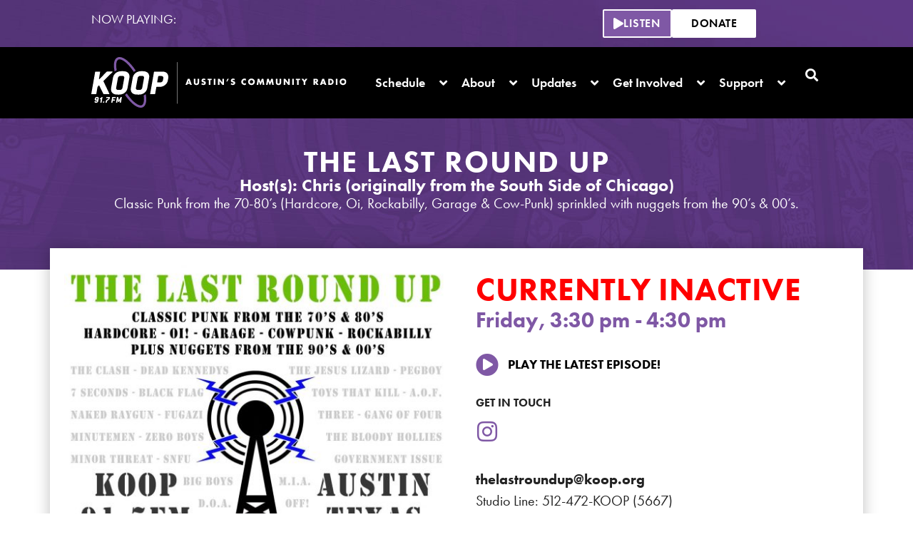

--- FILE ---
content_type: text/html; charset=UTF-8
request_url: https://koop.org/program/the-last-round-up/
body_size: 18070
content:
<!doctype html>
<html lang="en-US" prefix="og: https://ogp.me/ns#">
<head>
	<meta charset="UTF-8">
<script>
var gform;gform||(document.addEventListener("gform_main_scripts_loaded",function(){gform.scriptsLoaded=!0}),document.addEventListener("gform/theme/scripts_loaded",function(){gform.themeScriptsLoaded=!0}),window.addEventListener("DOMContentLoaded",function(){gform.domLoaded=!0}),gform={domLoaded:!1,scriptsLoaded:!1,themeScriptsLoaded:!1,isFormEditor:()=>"function"==typeof InitializeEditor,callIfLoaded:function(o){return!(!gform.domLoaded||!gform.scriptsLoaded||!gform.themeScriptsLoaded&&!gform.isFormEditor()||(gform.isFormEditor()&&console.warn("The use of gform.initializeOnLoaded() is deprecated in the form editor context and will be removed in Gravity Forms 3.1."),o(),0))},initializeOnLoaded:function(o){gform.callIfLoaded(o)||(document.addEventListener("gform_main_scripts_loaded",()=>{gform.scriptsLoaded=!0,gform.callIfLoaded(o)}),document.addEventListener("gform/theme/scripts_loaded",()=>{gform.themeScriptsLoaded=!0,gform.callIfLoaded(o)}),window.addEventListener("DOMContentLoaded",()=>{gform.domLoaded=!0,gform.callIfLoaded(o)}))},hooks:{action:{},filter:{}},addAction:function(o,r,e,t){gform.addHook("action",o,r,e,t)},addFilter:function(o,r,e,t){gform.addHook("filter",o,r,e,t)},doAction:function(o){gform.doHook("action",o,arguments)},applyFilters:function(o){return gform.doHook("filter",o,arguments)},removeAction:function(o,r){gform.removeHook("action",o,r)},removeFilter:function(o,r,e){gform.removeHook("filter",o,r,e)},addHook:function(o,r,e,t,n){null==gform.hooks[o][r]&&(gform.hooks[o][r]=[]);var d=gform.hooks[o][r];null==n&&(n=r+"_"+d.length),gform.hooks[o][r].push({tag:n,callable:e,priority:t=null==t?10:t})},doHook:function(r,o,e){var t;if(e=Array.prototype.slice.call(e,1),null!=gform.hooks[r][o]&&((o=gform.hooks[r][o]).sort(function(o,r){return o.priority-r.priority}),o.forEach(function(o){"function"!=typeof(t=o.callable)&&(t=window[t]),"action"==r?t.apply(null,e):e[0]=t.apply(null,e)})),"filter"==r)return e[0]},removeHook:function(o,r,t,n){var e;null!=gform.hooks[o][r]&&(e=(e=gform.hooks[o][r]).filter(function(o,r,e){return!!(null!=n&&n!=o.tag||null!=t&&t!=o.priority)}),gform.hooks[o][r]=e)}});
</script>

	<meta name="viewport" content="width=device-width, initial-scale=1">
	<link rel="profile" href="https://gmpg.org/xfn/11">
	
<!-- Search Engine Optimization by Rank Math - https://rankmath.com/ -->
<link media="all" href="https://koop.org/wp-content/cache/autoptimize/css/autoptimize_6c7cfab6c3b17d40a35fdc0e6b5d5c3d.css" rel="stylesheet"><title>The Last Round Up - KOOP Radio 91.7 FM</title>
<meta name="description" content="Classic Punk from the 70-80’s (Hardcore, Oi, Rockabilly, Garage &amp; Cow-Punk) plus nuggets from the 90&#039;s &amp; double naughts.  Along with occasional"/>
<meta name="robots" content="follow, noindex"/>
<meta property="og:locale" content="en_US" />
<meta property="og:type" content="article" />
<meta property="og:title" content="The Last Round Up - KOOP Radio 91.7 FM" />
<meta property="og:description" content="Classic Punk from the 70-80’s (Hardcore, Oi, Rockabilly, Garage &amp; Cow-Punk) plus nuggets from the 90&#039;s &amp; double naughts.  Along with occasional" />
<meta property="og:url" content="https://koop.org/program/the-last-round-up/" />
<meta property="og:site_name" content="KOOP Radio 91.7 FM" />
<meta property="article:publisher" content="https://www.facebook.com/KOOPRadio/" />
<meta property="og:updated_time" content="2024-02-13T13:08:04-06:00" />
<meta property="fb:app_id" content="113983842010996" />
<meta property="og:image" content="https://koop.org/wp-content/uploads/2019/12/TLRU-Pic.jpg" />
<meta property="og:image:secure_url" content="https://koop.org/wp-content/uploads/2019/12/TLRU-Pic.jpg" />
<meta property="og:image:width" content="1536" />
<meta property="og:image:height" content="1536" />
<meta property="og:image:alt" content="The Last Round Up" />
<meta property="og:image:type" content="image/jpeg" />
<meta name="twitter:card" content="summary_large_image" />
<meta name="twitter:title" content="The Last Round Up - KOOP Radio 91.7 FM" />
<meta name="twitter:description" content="Classic Punk from the 70-80’s (Hardcore, Oi, Rockabilly, Garage &amp; Cow-Punk) plus nuggets from the 90&#039;s &amp; double naughts.  Along with occasional" />
<meta name="twitter:site" content="@KOOPradio" />
<meta name="twitter:creator" content="@KOOPradio" />
<meta name="twitter:image" content="https://koop.org/wp-content/uploads/2019/12/TLRU-Pic.jpg" />
<script type="application/ld+json" class="rank-math-schema">{"@context":"https://schema.org","@graph":[{"@type":"BreadcrumbList","@id":"https://koop.org/program/the-last-round-up/#breadcrumb","itemListElement":[{"@type":"ListItem","position":"1","item":{"@id":"https://koop.org","name":"Home"}},{"@type":"ListItem","position":"2","item":{"@id":"https://koop.org/program/the-last-round-up/","name":"The Last Round Up"}}]}]}</script>
<!-- /Rank Math WordPress SEO plugin -->

<link rel='dns-prefetch' href='//www.googletagmanager.com' />
<link rel='dns-prefetch' href='//challenges.cloudflare.com' />
<link rel='dns-prefetch' href='//use.typekit.net' />
<link href='https://embeddables.dubbletrack.com' rel='preconnect' />
<link href='https://www.gstatic.com' rel='preconnect' />
<link href='https://www.googletagmanager.com' rel='preconnect' />
<link href='https://www.google-analytics.com' rel='preconnect' />
<link href='https://use.typekit.net' rel='preconnect' />
<link rel="alternate" type="application/rss+xml" title="KOOP Radio 91.7 FM &raquo; Feed" href="https://koop.org/feed/" />
<link rel="alternate" type="application/rss+xml" title="KOOP Radio 91.7 FM &raquo; Comments Feed" href="https://koop.org/comments/feed/" />
<link rel="alternate" type="text/calendar" title="KOOP Radio 91.7 FM &raquo; iCal Feed" href="https://koop.org/events/?ical=1" />
<link rel="alternate" title="oEmbed (JSON)" type="application/json+oembed" href="https://koop.org/wp-json/oembed/1.0/embed?url=https%3A%2F%2Fkoop.org%2Fprogram%2Fthe-last-round-up%2F" />
<link rel="alternate" title="oEmbed (XML)" type="text/xml+oembed" href="https://koop.org/wp-json/oembed/1.0/embed?url=https%3A%2F%2Fkoop.org%2Fprogram%2Fthe-last-round-up%2F&#038;format=xml" />
		
		<link rel="stylesheet" type="text/css" href="https://use.typekit.net/jek3rox.css">












<link rel='stylesheet' id='font-futura-css-css' href='https://use.typekit.net/jek3rox.css?ver=6.9' media='all' />














<link rel='stylesheet' id='elementor-post-3377-css' href='https://koop.org/wp-content/uploads/elementor/css/post-3377.css?ver=1769798502' media='all' />
<link rel='stylesheet' id='elementor-post-3380-css' href='https://koop.org/wp-content/uploads/elementor/css/post-3380.css?ver=1769798502' media='all' />
<link rel='stylesheet' id='elementor-post-3384-css' href='https://koop.org/wp-content/uploads/elementor/css/post-3384.css?ver=1769798503' media='all' />
<link rel='stylesheet' id='elementor-post-3388-css' href='https://koop.org/wp-content/uploads/elementor/css/post-3388.css?ver=1769798541' media='all' />

<script id="dubbletrack-local-integration-js-extra">
var dubbletrackData = {"embedUrl":"https://embeddables.dubbletrack.com/embed.js?publicKey=dt_pub_Cj2uCs2T6CWsJr"};
//# sourceURL=dubbletrack-local-integration-js-extra
</script>

<script src="https://koop.org/wp-includes/js/jquery/jquery.min.js?ver=3.7.1" id="jquery-core-js"></script>

<script id="search-filter-elementor-js-extra">
var SFE_DATA = {"ajax_url":"https://koop.org/wp-admin/admin-ajax.php","home_url":"https://koop.org/"};
//# sourceURL=search-filter-elementor-js-extra
</script>


<!-- Google tag (gtag.js) snippet added by Site Kit -->
<!-- Google Analytics snippet added by Site Kit -->
<script src="https://www.googletagmanager.com/gtag/js?id=G-5YLTQXMCLZ" id="google_gtagjs-js" async></script>
<script id="google_gtagjs-js-after">
window.dataLayer = window.dataLayer || [];function gtag(){dataLayer.push(arguments);}
gtag("set","linker",{"domains":["koop.org"]});
gtag("js", new Date());
gtag("set", "developer_id.dZTNiMT", true);
gtag("config", "G-5YLTQXMCLZ");
 window._googlesitekit = window._googlesitekit || {}; window._googlesitekit.throttledEvents = []; window._googlesitekit.gtagEvent = (name, data) => { var key = JSON.stringify( { name, data } ); if ( !! window._googlesitekit.throttledEvents[ key ] ) { return; } window._googlesitekit.throttledEvents[ key ] = true; setTimeout( () => { delete window._googlesitekit.throttledEvents[ key ]; }, 5 ); gtag( "event", name, { ...data, event_source: "site-kit" } ); }; 
//# sourceURL=google_gtagjs-js-after
</script>
<link rel="https://api.w.org/" href="https://koop.org/wp-json/" /><link rel="alternate" title="JSON" type="application/json" href="https://koop.org/wp-json/wp/v2/program/3643" /><link rel="EditURI" type="application/rsd+xml" title="RSD" href="https://koop.org/xmlrpc.php?rsd" />
<link rel='shortlink' href='https://koop.org/?p=3643' />
<meta property="og:audio" content="https://streaming.koop.org/stream.aac">
<meta property="og:type" content="music.radio_station">
<meta name="generator" content="Site Kit by Google 1.171.0" /><meta name="tec-api-version" content="v1"><meta name="tec-api-origin" content="https://koop.org"><link rel="alternate" href="https://koop.org/wp-json/tribe/events/v1/" />		<script>
			document.documentElement.className = document.documentElement.className.replace('no-js', 'js');
		</script>
				
		<!-- Meta Pixel Code -->
<script>
!function(f,b,e,v,n,t,s)
{if(f.fbq)return;n=f.fbq=function(){n.callMethod?
n.callMethod.apply(n,arguments):n.queue.push(arguments)};
if(!f._fbq)f._fbq=n;n.push=n;n.loaded=!0;n.version='2.0';
n.queue=[];t=b.createElement(e);t.async=!0;
t.src=v;s=b.getElementsByTagName(e)[0];
s.parentNode.insertBefore(t,s)}(window, document,'script',
'https://connect.facebook.net/en_US/fbevents.js');
fbq('init', '5545705028865397');
fbq('track', 'PageView');
</script>
<noscript><img height="1" width="1" style="display:none"
src="https://www.facebook.com/tr?id=5545705028865397&ev=PageView&noscript=1"
/></noscript>
<!-- End Meta Pixel Code -->

			
			<link rel="icon" href="https://koop.org/wp-content/uploads/2020/05/cropped-koop-2019-social-logo-black-on-white-1-32x32.png" sizes="32x32" />
<link rel="icon" href="https://koop.org/wp-content/uploads/2020/05/cropped-koop-2019-social-logo-black-on-white-1-192x192.png" sizes="192x192" />
<link rel="apple-touch-icon" href="https://koop.org/wp-content/uploads/2020/05/cropped-koop-2019-social-logo-black-on-white-1-180x180.png" />
<meta name="msapplication-TileImage" content="https://koop.org/wp-content/uploads/2020/05/cropped-koop-2019-social-logo-black-on-white-1-270x270.png" />
</head>
<body class="wp-singular program-template-default single single-program postid-3643 wp-custom-logo wp-embed-responsive wp-theme-hello-elementor wp-child-theme-koop-2023-hello-elementor-child tribe-no-js hello-elementor-default elementor-default elementor-kit-3377 elementor-page-3388">


<a class="skip-link screen-reader-text" href="#content">Skip to content</a>

		<header data-elementor-type="header" data-elementor-id="3380" class="elementor elementor-3380 elementor-location-header" data-elementor-post-type="elementor_library">
			<div class="elementor-element elementor-element-ed5aa9d e-con-full e-flex e-con e-parent" data-id="ed5aa9d" data-element_type="container" data-settings="{&quot;background_background&quot;:&quot;classic&quot;}">
		<div class="elementor-element elementor-element-10501f9 e-con-full e-flex e-con e-child" data-id="10501f9" data-element_type="container">
				<div class="elementor-element elementor-element-8f48c05 elementor-widget elementor-widget-heading" data-id="8f48c05" data-element_type="widget" data-widget_type="heading.default">
				<div class="elementor-widget-container">
					<span class="elementor-heading-title elementor-size-default">NOW PLAYING:</span>				</div>
				</div>
				<div class="elementor-element elementor-element-11ee511 elementor-widget elementor-widget-shortcode" data-id="11ee511" data-element_type="widget" data-widget_type="shortcode.default">
				<div class="elementor-widget-container">
							<div class="elementor-shortcode"><figure  data-dubbletrack="embed:dubbletrack-now-playing"  data-dubbletrack-show-id="the-last-round-up" data-dubbletrack-style-background-color="#202020" data-dubbletrack-style-text-color="#FFFFFF" data-dubbletrack-style-highlight-color="#573379"></figure></div>
						</div>
				</div>
				</div>
		<div class="elementor-element elementor-element-be3c704 e-con-full e-flex e-con e-child" data-id="be3c704" data-element_type="container">
				<div class="elementor-element elementor-element-6906bd6 elementor-tablet-align-right elementor-widget elementor-widget-button" data-id="6906bd6" data-element_type="widget" data-widget_type="button.default">
				<div class="elementor-widget-container">
									<div class="elementor-button-wrapper">
					<a class="elementor-button elementor-size-sm" role="button" id="miniplayer">
						<span class="elementor-button-content-wrapper">
						<span class="elementor-button-icon">
				<i aria-hidden="true" class="fas fa-play"></i>			</span>
									<span class="elementor-button-text">Listen</span>
					</span>
					</a>
				</div>
								</div>
				</div>
				<div class="elementor-element elementor-element-3b160cc elementor-mobile-align-right elementor-align-right elementor-hidden-tablet elementor-hidden-mobile elementor-widget elementor-widget-button" data-id="3b160cc" data-element_type="widget" data-widget_type="button.default">
				<div class="elementor-widget-container">
									<div class="elementor-button-wrapper">
					<a class="elementor-button elementor-button-link elementor-size-sm" href="https://app.theauxilia.com/pay/658ed23b-7c95-97e6-757b-b71658211d00" target="_blank">
						<span class="elementor-button-content-wrapper">
									<span class="elementor-button-text">Donate</span>
					</span>
					</a>
				</div>
								</div>
				</div>
				<div class="elementor-element elementor-element-b4abafd elementor-widget elementor-widget-html" data-id="b4abafd" data-element_type="widget" data-widget_type="html.default">
				<div class="elementor-widget-container">
					<script>
const element = document.getElementById("miniplayer");
element.addEventListener("click", function() {
  window.open('https://koop.org/listen-live/', 'station_player', 'scrollbars=no,resizable=no,status=no,location=no,toolbar=no,menubar=no,width=400,height=700,left=20,top=20');
});
</script>				</div>
				</div>
				</div>
				</div>
		<div class="elementor-element elementor-element-4c8ce0b e-con-full e-flex e-con e-parent" data-id="4c8ce0b" data-element_type="container" data-settings="{&quot;background_background&quot;:&quot;classic&quot;}">
		<div class="elementor-element elementor-element-426c4ad e-con-full e-flex e-con e-child" data-id="426c4ad" data-element_type="container">
				<div class="elementor-element elementor-element-fa8b51e elementor-hidden-mobile elementor-widget elementor-widget-image" data-id="fa8b51e" data-element_type="widget" data-widget_type="image.default">
				<div class="elementor-widget-container">
																<a href="https://koop.org">
							<img data-src="https://koop.org/wp-content/uploads/2023/03/koop-2019-logo-tagline-horizontal-one-line-white-on-black.svg" title="KOOP Radio 91.7 FM &#8211; Austin&#8217;s Community Radio" alt="KOOP Radio 91.7 FM - Austin&#039;s Community Radio" src="[data-uri]" class="lazyload" />								</a>
															</div>
				</div>
				<div class="elementor-element elementor-element-84936ec elementor-hidden-desktop elementor-hidden-tablet elementor-widget elementor-widget-image" data-id="84936ec" data-element_type="widget" data-widget_type="image.default">
				<div class="elementor-widget-container">
																<a href="https://koop.org">
							<img fetchpriority="high" width="550" height="361" src="https://koop.org/wp-content/uploads/2023/03/koop-2019-logo-only-white-on-black.svg" class="attachment-full size-full wp-image-9426" alt="KOOP Radio 91.7 FM" />								</a>
															</div>
				</div>
				</div>
		<div class="elementor-element elementor-element-38ca3f0 e-con-full e-flex e-con e-child" data-id="38ca3f0" data-element_type="container">
				<div class="elementor-element elementor-element-59527d3 elementor-nav-menu__align-end elementor-nav-menu--stretch elementor-nav-menu--dropdown-tablet elementor-nav-menu__text-align-aside elementor-nav-menu--toggle elementor-nav-menu--burger elementor-widget elementor-widget-nav-menu" data-id="59527d3" data-element_type="widget" data-settings="{&quot;full_width&quot;:&quot;stretch&quot;,&quot;submenu_icon&quot;:{&quot;value&quot;:&quot;&lt;i class=\&quot;fas fa-angle-down\&quot; aria-hidden=\&quot;true\&quot;&gt;&lt;\/i&gt;&quot;,&quot;library&quot;:&quot;fa-solid&quot;},&quot;layout&quot;:&quot;horizontal&quot;,&quot;toggle&quot;:&quot;burger&quot;}" data-widget_type="nav-menu.default">
				<div class="elementor-widget-container">
								<nav aria-label="Menu" class="elementor-nav-menu--main elementor-nav-menu__container elementor-nav-menu--layout-horizontal e--pointer-underline e--animation-none">
				<ul id="menu-1-59527d3" class="elementor-nav-menu"><li class="menu-item menu-item-type-custom menu-item-object-custom menu-item-has-children menu-item-6669"><a class="elementor-item">Schedule</a>
<ul class="sub-menu elementor-nav-menu--dropdown">
	<li class="menu-item menu-item-type-post_type menu-item-object-page menu-item-1042"><a href="https://koop.org/shows/" class="elementor-sub-item">Show Schedule</a></li>
	<li class="menu-item menu-item-type-post_type menu-item-object-page menu-item-980"><a href="https://koop.org/shows/how-listen-online/" class="elementor-sub-item">How to Listen Online</a></li>
	<li class="menu-item menu-item-type-post_type menu-item-object-page menu-item-1380"><a href="https://koop.org/archives/" class="elementor-sub-item">KOOP Show Archives</a></li>
	<li class="menu-item menu-item-type-post_type menu-item-object-page menu-item-979"><a href="https://koop.org/shows/genres-definitions/" class="elementor-sub-item">Music Genres and Definitions</a></li>
</ul>
</li>
<li class="menu-item menu-item-type-custom menu-item-object-custom menu-item-has-children menu-item-6662"><a class="elementor-item">About</a>
<ul class="sub-menu elementor-nav-menu--dropdown">
	<li class="menu-item menu-item-type-post_type menu-item-object-page menu-item-64"><a href="https://koop.org/about-us/" class="elementor-sub-item">About KOOP</a></li>
	<li class="menu-item menu-item-type-post_type menu-item-object-page menu-item-972"><a href="https://koop.org/about-us/contact/" class="elementor-sub-item">Contact Us</a></li>
	<li class="menu-item menu-item-type-post_type menu-item-object-page menu-item-971"><a href="https://koop.org/about-us/board-of-directors-staff-and-committees/" class="elementor-sub-item">Board of Directors, Staff and Committees</a></li>
	<li class="menu-item menu-item-type-post_type menu-item-object-page menu-item-2465"><a href="https://koop.org/about-us/community-council/" class="elementor-sub-item">Community Council</a></li>
	<li class="menu-item menu-item-type-post_type menu-item-object-page menu-item-2427"><a href="https://koop.org/racial-justice/" class="elementor-sub-item">In Pursuit of Racial Justice</a></li>
	<li class="menu-item menu-item-type-post_type menu-item-object-page menu-item-8749"><a href="https://koop.org/history/" class="elementor-sub-item">The History of KOOP</a></li>
	<li class="menu-item menu-item-type-post_type menu-item-object-page menu-item-2320"><a href="https://koop.org/koop-radio-job-openings/" class="elementor-sub-item">Job Opportunities</a></li>
	<li class="menu-item menu-item-type-post_type menu-item-object-page menu-item-2788"><a href="https://koop.org/what-is-a-co-op/" class="elementor-sub-item">What is a Co-op?</a></li>
	<li class="menu-item menu-item-type-post_type menu-item-object-page menu-item-9386"><a href="https://koop.org/koop-radio-is-solar-powered/" class="elementor-sub-item">KOOP Radio is Solar Powered</a></li>
</ul>
</li>
<li class="menu-item menu-item-type-custom menu-item-object-custom menu-item-has-children menu-item-6663"><a class="elementor-item">Updates</a>
<ul class="sub-menu elementor-nav-menu--dropdown">
	<li class="menu-item menu-item-type-taxonomy menu-item-object-category menu-item-502"><a href="https://koop.org/category/news-and-events/" class="elementor-sub-item">KOOP News and Updates</a></li>
	<li class="menu-item menu-item-type-custom menu-item-object-custom menu-item-6624"><a href="https://koop.org/events/" class="elementor-sub-item">KOOP Events</a></li>
	<li class="menu-item menu-item-type-taxonomy menu-item-object-category menu-item-2662"><a href="https://koop.org/category/program-highlights/" class="elementor-sub-item">Program Highlights</a></li>
	<li class="menu-item menu-item-type-taxonomy menu-item-object-category menu-item-3521"><a href="https://koop.org/category/blog/" class="elementor-sub-item">The Blog</a></li>
</ul>
</li>
<li class="menu-item menu-item-type-custom menu-item-object-custom menu-item-has-children menu-item-6664"><a class="elementor-item">Get Involved</a>
<ul class="sub-menu elementor-nav-menu--dropdown">
	<li class="menu-item menu-item-type-post_type menu-item-object-page menu-item-65"><a href="https://koop.org/get-involved/" class="elementor-sub-item">How to Get Involved</a></li>
	<li class="menu-item menu-item-type-post_type menu-item-object-page menu-item-3895"><a href="https://koop.org/get-involved/" class="elementor-sub-item">Volunteer</a></li>
	<li class="menu-item menu-item-type-post_type menu-item-object-page menu-item-has-children menu-item-5339"><a href="https://koop.org/community-organizations-directory/" class="elementor-sub-item">Community Partners Directory</a>
	<ul class="sub-menu elementor-nav-menu--dropdown">
		<li class="menu-item menu-item-type-post_type menu-item-object-page menu-item-3333"><a href="https://koop.org/community-organization-membership-program/" class="elementor-sub-item">Become a KOOP Community Partner!</a></li>
	</ul>
</li>
	<li class="menu-item menu-item-type-post_type menu-item-object-page menu-item-4340"><a href="https://koop.org/get-involved/elections/" class="elementor-sub-item">Elections at KOOP</a></li>
</ul>
</li>
<li class="menu-item menu-item-type-custom menu-item-object-custom menu-item-has-children menu-item-6665"><a class="elementor-item">Support</a>
<ul class="sub-menu elementor-nav-menu--dropdown">
	<li class="menu-item menu-item-type-post_type menu-item-object-page menu-item-1634"><a href="https://koop.org/support/" class="elementor-sub-item">How to Support KOOP</a></li>
	<li class="menu-item menu-item-type-post_type menu-item-object-page menu-item-1635"><a href="https://koop.org/donate/" class="elementor-sub-item">Donate to KOOP</a></li>
	<li class="menu-item menu-item-type-post_type menu-item-object-page menu-item-974"><a href="https://koop.org/support/business-members/" class="elementor-sub-item">Become a Business Member</a></li>
	<li class="menu-item menu-item-type-post_type menu-item-object-page menu-item-973"><a href="https://koop.org/support/underwriting/" class="elementor-sub-item">Underwrite Our Programming</a></li>
	<li class="menu-item menu-item-type-custom menu-item-object-custom menu-item-4348"><a href="https://koop.careasy.org/home" class="elementor-sub-item">Donate Your Vehicle</a></li>
	<li class="menu-item menu-item-type-post_type menu-item-object-page menu-item-7523"><a href="https://koop.org/koop-radio-studios-renewal-fundraising-capital-campaign/" class="elementor-sub-item">Keepers of KOOP &#8211; Capital Campaign</a></li>
</ul>
</li>
</ul>			</nav>
					<div class="elementor-menu-toggle" role="button" tabindex="0" aria-label="Menu Toggle" aria-expanded="false">
			<i aria-hidden="true" role="presentation" class="elementor-menu-toggle__icon--open eicon-menu-bar"></i><i aria-hidden="true" role="presentation" class="elementor-menu-toggle__icon--close eicon-close"></i>		</div>
					<nav class="elementor-nav-menu--dropdown elementor-nav-menu__container" aria-hidden="true">
				<ul id="menu-2-59527d3" class="elementor-nav-menu"><li class="menu-item menu-item-type-custom menu-item-object-custom menu-item-has-children menu-item-6669"><a class="elementor-item" tabindex="-1">Schedule</a>
<ul class="sub-menu elementor-nav-menu--dropdown">
	<li class="menu-item menu-item-type-post_type menu-item-object-page menu-item-1042"><a href="https://koop.org/shows/" class="elementor-sub-item" tabindex="-1">Show Schedule</a></li>
	<li class="menu-item menu-item-type-post_type menu-item-object-page menu-item-980"><a href="https://koop.org/shows/how-listen-online/" class="elementor-sub-item" tabindex="-1">How to Listen Online</a></li>
	<li class="menu-item menu-item-type-post_type menu-item-object-page menu-item-1380"><a href="https://koop.org/archives/" class="elementor-sub-item" tabindex="-1">KOOP Show Archives</a></li>
	<li class="menu-item menu-item-type-post_type menu-item-object-page menu-item-979"><a href="https://koop.org/shows/genres-definitions/" class="elementor-sub-item" tabindex="-1">Music Genres and Definitions</a></li>
</ul>
</li>
<li class="menu-item menu-item-type-custom menu-item-object-custom menu-item-has-children menu-item-6662"><a class="elementor-item" tabindex="-1">About</a>
<ul class="sub-menu elementor-nav-menu--dropdown">
	<li class="menu-item menu-item-type-post_type menu-item-object-page menu-item-64"><a href="https://koop.org/about-us/" class="elementor-sub-item" tabindex="-1">About KOOP</a></li>
	<li class="menu-item menu-item-type-post_type menu-item-object-page menu-item-972"><a href="https://koop.org/about-us/contact/" class="elementor-sub-item" tabindex="-1">Contact Us</a></li>
	<li class="menu-item menu-item-type-post_type menu-item-object-page menu-item-971"><a href="https://koop.org/about-us/board-of-directors-staff-and-committees/" class="elementor-sub-item" tabindex="-1">Board of Directors, Staff and Committees</a></li>
	<li class="menu-item menu-item-type-post_type menu-item-object-page menu-item-2465"><a href="https://koop.org/about-us/community-council/" class="elementor-sub-item" tabindex="-1">Community Council</a></li>
	<li class="menu-item menu-item-type-post_type menu-item-object-page menu-item-2427"><a href="https://koop.org/racial-justice/" class="elementor-sub-item" tabindex="-1">In Pursuit of Racial Justice</a></li>
	<li class="menu-item menu-item-type-post_type menu-item-object-page menu-item-8749"><a href="https://koop.org/history/" class="elementor-sub-item" tabindex="-1">The History of KOOP</a></li>
	<li class="menu-item menu-item-type-post_type menu-item-object-page menu-item-2320"><a href="https://koop.org/koop-radio-job-openings/" class="elementor-sub-item" tabindex="-1">Job Opportunities</a></li>
	<li class="menu-item menu-item-type-post_type menu-item-object-page menu-item-2788"><a href="https://koop.org/what-is-a-co-op/" class="elementor-sub-item" tabindex="-1">What is a Co-op?</a></li>
	<li class="menu-item menu-item-type-post_type menu-item-object-page menu-item-9386"><a href="https://koop.org/koop-radio-is-solar-powered/" class="elementor-sub-item" tabindex="-1">KOOP Radio is Solar Powered</a></li>
</ul>
</li>
<li class="menu-item menu-item-type-custom menu-item-object-custom menu-item-has-children menu-item-6663"><a class="elementor-item" tabindex="-1">Updates</a>
<ul class="sub-menu elementor-nav-menu--dropdown">
	<li class="menu-item menu-item-type-taxonomy menu-item-object-category menu-item-502"><a href="https://koop.org/category/news-and-events/" class="elementor-sub-item" tabindex="-1">KOOP News and Updates</a></li>
	<li class="menu-item menu-item-type-custom menu-item-object-custom menu-item-6624"><a href="https://koop.org/events/" class="elementor-sub-item" tabindex="-1">KOOP Events</a></li>
	<li class="menu-item menu-item-type-taxonomy menu-item-object-category menu-item-2662"><a href="https://koop.org/category/program-highlights/" class="elementor-sub-item" tabindex="-1">Program Highlights</a></li>
	<li class="menu-item menu-item-type-taxonomy menu-item-object-category menu-item-3521"><a href="https://koop.org/category/blog/" class="elementor-sub-item" tabindex="-1">The Blog</a></li>
</ul>
</li>
<li class="menu-item menu-item-type-custom menu-item-object-custom menu-item-has-children menu-item-6664"><a class="elementor-item" tabindex="-1">Get Involved</a>
<ul class="sub-menu elementor-nav-menu--dropdown">
	<li class="menu-item menu-item-type-post_type menu-item-object-page menu-item-65"><a href="https://koop.org/get-involved/" class="elementor-sub-item" tabindex="-1">How to Get Involved</a></li>
	<li class="menu-item menu-item-type-post_type menu-item-object-page menu-item-3895"><a href="https://koop.org/get-involved/" class="elementor-sub-item" tabindex="-1">Volunteer</a></li>
	<li class="menu-item menu-item-type-post_type menu-item-object-page menu-item-has-children menu-item-5339"><a href="https://koop.org/community-organizations-directory/" class="elementor-sub-item" tabindex="-1">Community Partners Directory</a>
	<ul class="sub-menu elementor-nav-menu--dropdown">
		<li class="menu-item menu-item-type-post_type menu-item-object-page menu-item-3333"><a href="https://koop.org/community-organization-membership-program/" class="elementor-sub-item" tabindex="-1">Become a KOOP Community Partner!</a></li>
	</ul>
</li>
	<li class="menu-item menu-item-type-post_type menu-item-object-page menu-item-4340"><a href="https://koop.org/get-involved/elections/" class="elementor-sub-item" tabindex="-1">Elections at KOOP</a></li>
</ul>
</li>
<li class="menu-item menu-item-type-custom menu-item-object-custom menu-item-has-children menu-item-6665"><a class="elementor-item" tabindex="-1">Support</a>
<ul class="sub-menu elementor-nav-menu--dropdown">
	<li class="menu-item menu-item-type-post_type menu-item-object-page menu-item-1634"><a href="https://koop.org/support/" class="elementor-sub-item" tabindex="-1">How to Support KOOP</a></li>
	<li class="menu-item menu-item-type-post_type menu-item-object-page menu-item-1635"><a href="https://koop.org/donate/" class="elementor-sub-item" tabindex="-1">Donate to KOOP</a></li>
	<li class="menu-item menu-item-type-post_type menu-item-object-page menu-item-974"><a href="https://koop.org/support/business-members/" class="elementor-sub-item" tabindex="-1">Become a Business Member</a></li>
	<li class="menu-item menu-item-type-post_type menu-item-object-page menu-item-973"><a href="https://koop.org/support/underwriting/" class="elementor-sub-item" tabindex="-1">Underwrite Our Programming</a></li>
	<li class="menu-item menu-item-type-custom menu-item-object-custom menu-item-4348"><a href="https://koop.careasy.org/home" class="elementor-sub-item" tabindex="-1">Donate Your Vehicle</a></li>
	<li class="menu-item menu-item-type-post_type menu-item-object-page menu-item-7523"><a href="https://koop.org/koop-radio-studios-renewal-fundraising-capital-campaign/" class="elementor-sub-item" tabindex="-1">Keepers of KOOP &#8211; Capital Campaign</a></li>
</ul>
</li>
</ul>			</nav>
						</div>
				</div>
				</div>
		<div class="elementor-element elementor-element-069dccc elementor-hidden-mobile e-con-full e-flex e-con e-child" data-id="069dccc" data-element_type="container">
				<div class="elementor-element elementor-element-3db36cc elementor-search-form--skin-full_screen elementor-widget elementor-widget-search-form" data-id="3db36cc" data-element_type="widget" data-settings="{&quot;skin&quot;:&quot;full_screen&quot;}" data-widget_type="search-form.default">
				<div class="elementor-widget-container">
							<search role="search">
			<form class="elementor-search-form" action="https://koop.org" method="get">
												<div class="elementor-search-form__toggle" role="button" tabindex="0" aria-label="Search">
					<i aria-hidden="true" class="fas fa-search"></i>				</div>
								<div class="elementor-search-form__container">
					<label class="elementor-screen-only" for="elementor-search-form-3db36cc">Search</label>

					
					<input id="elementor-search-form-3db36cc" placeholder="Search..." class="elementor-search-form__input" type="search" name="s" value="">
					
					
										<div class="dialog-lightbox-close-button dialog-close-button" role="button" tabindex="0" aria-label="Close this search box.">
						<i aria-hidden="true" class="eicon-close"></i>					</div>
									</div>
			</form>
		</search>
						</div>
				</div>
				</div>
		<div class="elementor-element elementor-element-1a43784 elementor-hidden-desktop e-con-full e-flex e-con e-child" data-id="1a43784" data-element_type="container">
				<div class="elementor-element elementor-element-3a46312 elementor-mobile-align-right elementor-align-right elementor-widget elementor-widget-button" data-id="3a46312" data-element_type="widget" data-widget_type="button.default">
				<div class="elementor-widget-container">
									<div class="elementor-button-wrapper">
					<a class="elementor-button elementor-button-link elementor-size-sm" href="https://app.theauxilia.com/pay/658ed23b-7c95-97e6-757b-b71658211d00" target="_blank">
						<span class="elementor-button-content-wrapper">
									<span class="elementor-button-text">Donate</span>
					</span>
					</a>
				</div>
								</div>
				</div>
				</div>
				</div>
				</header>
				<div data-elementor-type="single-page" data-elementor-id="3388" class="elementor elementor-3388 elementor-location-single post-3643 program type-program status-publish has-post-thumbnail hentry program_status-inactive weekday-friday" data-elementor-post-type="elementor_library">
			<div class="elementor-element elementor-element-c1792b3 e-flex e-con-boxed e-con e-parent" data-id="c1792b3" data-element_type="container" data-settings="{&quot;background_background&quot;:&quot;classic&quot;}">
					<div class="e-con-inner">
		<div class="elementor-element elementor-element-8cba638 e-con-full e-flex e-con e-child" data-id="8cba638" data-element_type="container" data-settings="{&quot;background_background&quot;:&quot;classic&quot;}">
				<div class="elementor-element elementor-element-6b3ce92 elementor-widget elementor-widget-theme-post-title elementor-page-title elementor-widget-heading" data-id="6b3ce92" data-element_type="widget" data-widget_type="theme-post-title.default">
				<div class="elementor-widget-container">
					<h1 class="elementor-heading-title elementor-size-default">The Last Round Up</h1>				</div>
				</div>
				<div class="elementor-element elementor-element-bcbf13d elementor-widget elementor-widget-text-editor" data-id="bcbf13d" data-element_type="widget" data-widget_type="text-editor.default">
				<div class="elementor-widget-container">
									Host(s): Chris (originally from the South Side of Chicago)								</div>
				</div>
				<div class="elementor-element elementor-element-a4d840d elementor-widget elementor-widget-text-editor" data-id="a4d840d" data-element_type="widget" data-widget_type="text-editor.default">
				<div class="elementor-widget-container">
									Classic Punk from the 70-80’s (Hardcore, Oi, Rockabilly, Garage &amp; Cow-Punk) sprinkled with nuggets from the 90&#8217;s &amp; 00&#8217;s.								</div>
				</div>
				</div>
					</div>
				</div>
		<div class="elementor-element elementor-element-d60b659 e-flex e-con-boxed e-con e-parent" data-id="d60b659" data-element_type="container">
					<div class="e-con-inner">
		<div class="elementor-element elementor-element-fefca7d e-con-full e-flex e-con e-child" data-id="fefca7d" data-element_type="container" data-settings="{&quot;background_background&quot;:&quot;classic&quot;}">
		<div class="elementor-element elementor-element-b05edc0 e-con-full e-flex e-con e-child" data-id="b05edc0" data-element_type="container">
		<div class="elementor-element elementor-element-458a9cc e-con-full e-flex e-con e-child" data-id="458a9cc" data-element_type="container" data-settings="{&quot;background_background&quot;:&quot;classic&quot;}">
				<div class="elementor-element elementor-element-0603e4b elementor-widget elementor-widget-theme-post-featured-image elementor-widget-image" data-id="0603e4b" data-element_type="widget" data-widget_type="theme-post-featured-image.default">
				<div class="elementor-widget-container">
															<img data-src="https://koop.org/wp-content/uploads/elementor/thumbs/TLRU-Pic-rifhmqpwsre5ab0k7kmevr3ai8jgivfazhjqthhxx8.jpg" title="The Last Round Up" alt="The Last Round Up" src="[data-uri]" class="lazyload" style="--smush-placeholder-width: 550px; --smush-placeholder-aspect-ratio: 550/550;" />															</div>
				</div>
				</div>
		<div class="elementor-element elementor-element-30520d1 e-con-full e-flex e-con e-child" data-id="30520d1" data-element_type="container">
				<div class="elementor-element elementor-element-ab3a96e inactive elementor-widget__width-inherit elementor-widget-mobile__width-inherit elementor-widget elementor-widget-heading" data-id="ab3a96e" data-element_type="widget" data-widget_type="heading.default">
				<div class="elementor-widget-container">
					<h2 class="elementor-heading-title elementor-size-default">Currently <span>Inactive</span></h2>				</div>
				</div>
		<div class="elementor-element elementor-element-c2417ef e-con-full e-flex e-con e-child" data-id="c2417ef" data-element_type="container">
				<div class="elementor-element elementor-element-ff66d53 float-left elementor-widget__width-auto elementor-widget-mobile__width-auto elementor-widget elementor-widget-heading" data-id="ff66d53" data-element_type="widget" data-widget_type="heading.default">
				<div class="elementor-widget-container">
					<span class="elementor-heading-title elementor-size-default">Friday, </span>				</div>
				</div>
				<div class="elementor-element elementor-element-27c7dce float-left elementor-widget__width-auto elementor-widget elementor-widget-heading" data-id="27c7dce" data-element_type="widget" data-widget_type="heading.default">
				<div class="elementor-widget-container">
					<span class="elementor-heading-title elementor-size-default">3:30 pm -</span>				</div>
				</div>
				<div class="elementor-element elementor-element-56a87d1 float-left elementor-widget__width-auto elementor-widget elementor-widget-heading" data-id="56a87d1" data-element_type="widget" data-widget_type="heading.default">
				<div class="elementor-widget-container">
					<span class="elementor-heading-title elementor-size-default">4:30 pm</span>				</div>
				</div>
				</div>
				<div class="elementor-element elementor-element-fc4c6d1 elementor-widget__width-inherit elementor-icon-list--layout-traditional elementor-list-item-link-full_width elementor-widget elementor-widget-icon-list" data-id="fc4c6d1" data-element_type="widget" data-widget_type="icon-list.default">
				<div class="elementor-widget-container">
							<ul class="elementor-icon-list-items">
							<li class="elementor-icon-list-item">
											<a href="#playlist">

												<span class="elementor-icon-list-icon">
							<i aria-hidden="true" class="fas fa-play-circle"></i>						</span>
										<span class="elementor-icon-list-text">Play the Latest Episode!</span>
											</a>
									</li>
						</ul>
						</div>
				</div>
				<div class="elementor-element elementor-element-f38117a elementor-widget-mobile__width-inherit elementor-widget elementor-widget-text-editor" data-id="f38117a" data-element_type="widget" data-widget_type="text-editor.default">
				<div class="elementor-widget-container">
									<p>Get in Touch</p>								</div>
				</div>
		<div class="elementor-element elementor-element-49dcbbb e-flex e-con-boxed e-con e-child" data-id="49dcbbb" data-element_type="container">
					<div class="e-con-inner">
				<div class="elementor-element elementor-element-8f4638c e-grid-align-left elementor-widget__width-auto elementor-shape-rounded elementor-grid-0 elementor-widget elementor-widget-social-icons" data-id="8f4638c" data-element_type="widget" data-widget_type="social-icons.default">
				<div class="elementor-widget-container">
							<div class="elementor-social-icons-wrapper elementor-grid">
							<span class="elementor-grid-item">
					<a class="elementor-icon elementor-social-icon elementor-social-icon-instagram elementor-repeater-item-a3d8e37" href="http://www.instagram.com/polishsausageproductions" target="_blank">
						<span class="elementor-screen-only">Instagram</span>
						<i aria-hidden="true" class="fab fa-instagram"></i>					</a>
				</span>
					</div>
						</div>
				</div>
					</div>
				</div>
				<div class="elementor-element elementor-element-575494c elementor-widget elementor-widget-text-editor" data-id="575494c" data-element_type="widget" data-widget_type="text-editor.default">
				<div class="elementor-widget-container">
									thelastroundup@koop.org								</div>
				</div>
				<div class="elementor-element elementor-element-7dc525f elementor-widget elementor-widget-text-editor" data-id="7dc525f" data-element_type="widget" data-widget_type="text-editor.default">
				<div class="elementor-widget-container">
									<p>Studio Line: 512-472-KOOP (5667)</p>								</div>
				</div>
				<div class="elementor-element elementor-element-fee9f1a elementor-widget-mobile__width-inherit elementor-widget elementor-widget-theme-post-title elementor-page-title elementor-widget-heading" data-id="fee9f1a" data-element_type="widget" data-widget_type="theme-post-title.default">
				<div class="elementor-widget-container">
					<div class="elementor-heading-title elementor-size-default">The Last Round Up</div>				</div>
				</div>
				<div class="elementor-element elementor-element-4525f58 elementor-widget-mobile__width-inherit elementor-widget elementor-widget-text-editor" data-id="4525f58" data-element_type="widget" data-widget_type="text-editor.default">
				<div class="elementor-widget-container">
									<p>c/o KOOP Radio<br />P.O. Box 301899<br />Austin, TX 78703-0032</p>								</div>
				</div>
				</div>
				</div>
				</div>
					</div>
				</div>
		<div class="elementor-element elementor-element-a73d263 e-flex e-con-boxed e-con e-parent" data-id="a73d263" data-element_type="container">
					<div class="e-con-inner">
		<div class="elementor-element elementor-element-62f834b e-con-full e-flex e-con e-child" data-id="62f834b" data-element_type="container" data-settings="{&quot;background_background&quot;:&quot;classic&quot;}">
				<div class="elementor-element elementor-element-994332f elementor-widget elementor-widget-theme-post-content" data-id="994332f" data-element_type="widget" data-widget_type="theme-post-content.default">
				<div class="elementor-widget-container">
					
<p>Classic Punk from the 70-80’s (Hardcore, Oi, Rockabilly, Garage &amp; Cow-Punk) plus nuggets from the 90&#8217;s &amp; double naughts.  Along with occasional interviews and monthly &#8220;Track Of The Month&#8221; call-ins from David Yow, Jon Langford &amp; J.D. Wilkes. </p>
				</div>
				</div>
				<div class="elementor-element elementor-element-967c5af elementor-widget elementor-widget-heading" data-id="967c5af" data-element_type="widget" data-widget_type="heading.default">
				<div class="elementor-widget-container">
					<p class="elementor-heading-title elementor-size-default"><a href="https://www.mixcloud.com/TheLastRoundUp/" target="_blank" rel="nofollow">Click here for more episodes. </a></p>				</div>
				</div>
				</div>
					</div>
				</div>
		<div class="elementor-element elementor-element-1de89c9 e-flex e-con-boxed e-con e-parent" data-id="1de89c9" data-element_type="container" id="playlist">
					<div class="e-con-inner">
		<div class="elementor-element elementor-element-ce220f9 e-con-full e-flex e-con e-child" data-id="ce220f9" data-element_type="container" data-settings="{&quot;background_background&quot;:&quot;classic&quot;}">
		<div class="elementor-element elementor-element-6608708 e-con-full e-flex e-con e-child" data-id="6608708" data-element_type="container">
				<div class="elementor-element elementor-element-d4cd40c elementor-widget elementor-widget-heading" data-id="d4cd40c" data-element_type="widget" data-widget_type="heading.default">
				<div class="elementor-widget-container">
					<h3 class="elementor-heading-title elementor-size-default">Latest Episodes and Playlists</h3>				</div>
				</div>
				<div class="elementor-element elementor-element-27f5532 e-n-tabs-mobile elementor-widget elementor-widget-n-tabs" data-id="27f5532" data-element_type="widget" data-widget_type="nested-tabs.default">
				<div class="elementor-widget-container">
							<div class="e-n-tabs" data-widget-number="41899314" aria-label="Tabs. Open items with Enter or Space, close with Escape and navigate using the Arrow keys.">
			<div class="e-n-tabs-heading" role="tablist">
					<button id="e-n-tab-title-418993141" data-tab-title-id="e-n-tab-title-418993141" class="e-n-tab-title" aria-selected="true" data-tab-index="1" role="tab" tabindex="0" aria-controls="e-n-tab-content-418993141" style="--n-tabs-title-order: 1;">
						<span class="e-n-tab-title-text">
				Latest Episode			</span>
		</button>
				<button id="e-n-tab-title-418993142" data-tab-title-id="e-n-tab-title-418993142" class="e-n-tab-title" aria-selected="false" data-tab-index="2" role="tab" tabindex="-1" aria-controls="e-n-tab-content-418993142" style="--n-tabs-title-order: 2;">
						<span class="e-n-tab-title-text">
				Previous Episode			</span>
		</button>
					</div>
			<div class="e-n-tabs-content">
				<div id="e-n-tab-content-418993141" role="tabpanel" aria-labelledby="e-n-tab-title-418993141" data-tab-index="1" style="--n-tabs-title-order: 1;" class="e-active elementor-element elementor-element-e62d8a2 e-con-full e-flex e-con e-child" data-id="e62d8a2" data-element_type="container">
				<div class="elementor-element elementor-element-08f7279 elementor-widget elementor-widget-shortcode" data-id="08f7279" data-element_type="widget" data-widget_type="shortcode.default">
				<div class="elementor-widget-container">
							<div class="elementor-shortcode"><figure  data-dubbletrack="embed:dubbletrack-show-player"  data-dubbletrack-show-id="the-last-round-up" data-dubbletrack-style-background-color="#202020" data-dubbletrack-style-text-color="#FFFFFF" data-dubbletrack-style-highlight-color="#573379" data-dubbletrack-open-playlist="true"></figure></div>
						</div>
				</div>
				</div>
		<div id="e-n-tab-content-418993142" role="tabpanel" aria-labelledby="e-n-tab-title-418993142" data-tab-index="2" style="--n-tabs-title-order: 2;" class=" elementor-element elementor-element-131cf5f e-con-full e-flex e-con e-child" data-id="131cf5f" data-element_type="container">
				<div class="elementor-element elementor-element-22e9167 elementor-widget elementor-widget-shortcode" data-id="22e9167" data-element_type="widget" data-widget_type="shortcode.default">
				<div class="elementor-widget-container">
							<div class="elementor-shortcode"><figure  data-dubbletrack="embed:dubbletrack-show-player"  data-dubbletrack-show-id="the-last-round-up" data-dubbletrack-style-background-color="#202020" data-dubbletrack-episode-index="1" data-dubbletrack-style-text-color="#FFFFFF" data-dubbletrack-style-highlight-color="#573379" data-dubbletrack-open-playlist="true"></figure></div>
						</div>
				</div>
				</div>
					</div>
		</div>
						</div>
				</div>
				</div>
				</div>
					</div>
				</div>
				</div>
				<footer data-elementor-type="footer" data-elementor-id="3384" class="elementor elementor-3384 elementor-location-footer" data-elementor-post-type="elementor_library">
			<div class="elementor-element elementor-element-1e4748f e-con-full e-flex e-con e-parent" data-id="1e4748f" data-element_type="container" data-settings="{&quot;background_background&quot;:&quot;classic&quot;}">
		<div class="elementor-element elementor-element-d6770be e-con-full e-flex e-con e-child" data-id="d6770be" data-element_type="container">
				<div class="elementor-element elementor-element-9646c0b elementor-widget elementor-widget-heading" data-id="9646c0b" data-element_type="widget" data-widget_type="heading.default">
				<div class="elementor-widget-container">
					<div class="elementor-heading-title elementor-size-default">Sign Up For Our Monthly Newsletter</div>				</div>
				</div>
				<div class="elementor-element elementor-element-c1f0450 elementor-widget elementor-widget-text-editor" data-id="c1f0450" data-element_type="widget" data-widget_type="text-editor.default">
				<div class="elementor-widget-container">
									<p>Complete the form below to stay up-to-date on all the latest KOOP news, happenings and events.</p>								</div>
				</div>
				<div class="elementor-element elementor-element-56b7ba0 elementor-widget elementor-widget-shortcode" data-id="56b7ba0" data-element_type="widget" data-widget_type="shortcode.default">
				<div class="elementor-widget-container">
							<div class="elementor-shortcode">
                <div class='gf_browser_chrome gform_wrapper gform-theme gform-theme--foundation gform-theme--framework gform-theme--orbital newsletter_form_wrapper' data-form-theme='orbital' data-form-index='0' id='gform_wrapper_1' >
                        <div class='gform_heading'>
							<p class='gform_required_legend'>&quot;<span class="gfield_required gfield_required_asterisk">*</span>&quot; indicates required fields</p>
                        </div><form method='post' enctype='multipart/form-data'  id='gform_1' class='newsletter_form' action='/program/the-last-round-up/' data-formid='1' novalidate>
                        <div class='gform-body gform_body'><div id='gform_fields_1' class='gform_fields top_label form_sublabel_below description_above validation_below'><div id="field_1_5" class="gfield gfield--type-honeypot gform_validation_container field_sublabel_below gfield--has-description field_description_above field_validation_below gfield_visibility_visible"  ><label class='gfield_label gform-field-label' for='input_1_5'>LinkedIn</label><div class='gfield_description' id='gfield_description_1_5'>This field is for validation purposes and should be left unchanged.</div><div class='ginput_container'><input name='input_5' id='input_1_5' type='text' value='' autocomplete='new-password'/></div></div><div id="field_1_1" class="gfield gfield--type-text gfield--input-type-text field_sublabel_below gfield--no-description field_description_above field_validation_below gfield_visibility_visible"  ><label class='gfield_label gform-field-label' for='input_1_1'>First Name</label><div class='ginput_container ginput_container_text'><input name='input_1' id='input_1_1' type='text' value='' class='medium'      aria-invalid="false"   /></div></div><div id="field_1_2" class="gfield gfield--type-text gfield--input-type-text field_sublabel_below gfield--no-description field_description_above field_validation_below gfield_visibility_visible"  ><label class='gfield_label gform-field-label' for='input_1_2'>Last Name</label><div class='ginput_container ginput_container_text'><input name='input_2' id='input_1_2' type='text' value='' class='medium'      aria-invalid="false"   /></div></div><div id="field_1_3" class="gfield gfield--type-email gfield--input-type-email gfield_contains_required field_sublabel_below gfield--no-description field_description_above field_validation_below gfield_visibility_visible"  ><label class='gfield_label gform-field-label' for='input_1_3'>Email Address<span class="gfield_required"><span class="gfield_required gfield_required_asterisk">*</span></span></label><div class='ginput_container ginput_container_email'>
                            <input name='input_3' id='input_1_3' type='email' value='' class='large'    aria-required="true" aria-invalid="false"  />
                        </div></div><div id="field_1_4" class="gfield gfield--type-hidden gfield--input-type-hidden gfield--width-full gform_hidden field_sublabel_below gfield--no-description field_description_above field_validation_below gfield_visibility_visible"  ><div class='ginput_container ginput_container_text'><input name='input_4' id='input_1_4' type='hidden' class='gform_hidden'  aria-invalid="false" value='website' /></div></div></div></div>
        <div class='gform-footer gform_footer top_label'> <div class="gf-turnstile-container"> <div id="cf-turnstile-gf-1" class="cf-turnstile" data-sitekey="0x4AAAAAABeZWPFaHItt5Pj4" data-theme="light" data-language="auto" data-size="normal" data-retry="auto" data-retry-interval="1000" data-refresh-expired="auto" data-action="gravity-form-1" data-appearance="always"></div> <script>document.addEventListener("DOMContentLoaded", function() { setTimeout(function(){ var e=document.getElementById("cf-turnstile-gf-1"); e&&!e.innerHTML.trim()&&(turnstile.remove("#cf-turnstile-gf-1"), turnstile.render("#cf-turnstile-gf-1", {sitekey:"0x4AAAAAABeZWPFaHItt5Pj4"})); }, 100); });</script> <br class="cf-turnstile-br cf-turnstile-br-gf-1"> </div>  <script>document.addEventListener("DOMContentLoaded", function() {document.addEventListener('gform/post_render', function handlePostRender(event) {if (event.detail.formId !== 1) {return;}gform.utils.addAsyncFilter('gform/submission/pre_submission', async function handlePreSubmission(data) {document.addEventListener('gform/post_render', function rerenderTurnstile(event) {if (event.detail.formId !== 1) {return;}const turnstileElement = document.getElementById('cf-turnstile-gf-1');if (turnstileElement) {turnstile.remove('#cf-turnstile-gf-1');turnstile.render('#cf-turnstile-gf-1');}document.removeEventListener('gform/post_render', rerenderTurnstile);});gform.utils.removeFilter('gform/submission/pre_submission', handlePreSubmission);return data;});document.removeEventListener('gform/post_render', handlePostRender);});});</script><input type='submit' id='gform_submit_button_1' class='gform_button button' onclick='gform.submission.handleButtonClick(this);' data-submission-type='submit' value='Subscribe'  /> 
            <input type='hidden' class='gform_hidden' name='gform_submission_method' data-js='gform_submission_method_1' value='postback' />
            <input type='hidden' class='gform_hidden' name='gform_theme' data-js='gform_theme_1' id='gform_theme_1' value='orbital' />
            <input type='hidden' class='gform_hidden' name='gform_style_settings' data-js='gform_style_settings_1' id='gform_style_settings_1' value='[]' />
            <input type='hidden' class='gform_hidden' name='is_submit_1' value='1' />
            <input type='hidden' class='gform_hidden' name='gform_submit' value='1' />
            
            <input type='hidden' class='gform_hidden' name='gform_currency' data-currency='USD' value='IEMl2wx6vMjSxtb3t3e6RK5vcoFdc0ssLkCKufbwqXNgDbm7pGWIupmUHnsz9tsmSw5ur7etpj/zxzaCJTv20EUsmMQclXXAi6B0V10Ta+2+vS8=' />
            <input type='hidden' class='gform_hidden' name='gform_unique_id' value='' />
            <input type='hidden' class='gform_hidden' name='state_1' value='WyJbXSIsIjQ3M2M3OWY5MmRkZjBjY2ZkOTEwOWZiZjk4NjUxYWVlIl0=' />
            <input type='hidden' autocomplete='off' class='gform_hidden' name='gform_target_page_number_1' id='gform_target_page_number_1' value='0' />
            <input type='hidden' autocomplete='off' class='gform_hidden' name='gform_source_page_number_1' id='gform_source_page_number_1' value='1' />
            <input type='hidden' name='gform_field_values' value='' />
            
        </div>
                        </form>
                        </div><script>
gform.initializeOnLoaded( function() {gformInitSpinner( 1, 'https://koop.org/wp-content/plugins/gravityforms/images/spinner.svg', false );jQuery('#gform_ajax_frame_1').on('load',function(){var contents = jQuery(this).contents().find('*').html();var is_postback = contents.indexOf('GF_AJAX_POSTBACK') >= 0;if(!is_postback){return;}var form_content = jQuery(this).contents().find('#gform_wrapper_1');var is_confirmation = jQuery(this).contents().find('#gform_confirmation_wrapper_1').length > 0;var is_redirect = contents.indexOf('gformRedirect(){') >= 0;var is_form = form_content.length > 0 && ! is_redirect && ! is_confirmation;var mt = parseInt(jQuery('html').css('margin-top'), 10) + parseInt(jQuery('body').css('margin-top'), 10) + 100;if(is_form){jQuery('#gform_wrapper_1').html(form_content.html());if(form_content.hasClass('gform_validation_error')){jQuery('#gform_wrapper_1').addClass('gform_validation_error');} else {jQuery('#gform_wrapper_1').removeClass('gform_validation_error');}setTimeout( function() { /* delay the scroll by 50 milliseconds to fix a bug in chrome */  }, 50 );if(window['gformInitDatepicker']) {gformInitDatepicker();}if(window['gformInitPriceFields']) {gformInitPriceFields();}var current_page = jQuery('#gform_source_page_number_1').val();gformInitSpinner( 1, 'https://koop.org/wp-content/plugins/gravityforms/images/spinner.svg', false );jQuery(document).trigger('gform_page_loaded', [1, current_page]);window['gf_submitting_1'] = false;}else if(!is_redirect){var confirmation_content = jQuery(this).contents().find('.GF_AJAX_POSTBACK').html();if(!confirmation_content){confirmation_content = contents;}jQuery('#gform_wrapper_1').replaceWith(confirmation_content);jQuery(document).trigger('gform_confirmation_loaded', [1]);window['gf_submitting_1'] = false;wp.a11y.speak(jQuery('#gform_confirmation_message_1').text());}else{jQuery('#gform_1').append(contents);if(window['gformRedirect']) {gformRedirect();}}jQuery(document).trigger("gform_pre_post_render", [{ formId: "1", currentPage: "current_page", abort: function() { this.preventDefault(); } }]);        if (event && event.defaultPrevented) {                return;        }        const gformWrapperDiv = document.getElementById( "gform_wrapper_1" );        if ( gformWrapperDiv ) {            const visibilitySpan = document.createElement( "span" );            visibilitySpan.id = "gform_visibility_test_1";            gformWrapperDiv.insertAdjacentElement( "afterend", visibilitySpan );        }        const visibilityTestDiv = document.getElementById( "gform_visibility_test_1" );        let postRenderFired = false;        function triggerPostRender() {            if ( postRenderFired ) {                return;            }            postRenderFired = true;            gform.core.triggerPostRenderEvents( 1, current_page );            if ( visibilityTestDiv ) {                visibilityTestDiv.parentNode.removeChild( visibilityTestDiv );            }        }        function debounce( func, wait, immediate ) {            var timeout;            return function() {                var context = this, args = arguments;                var later = function() {                    timeout = null;                    if ( !immediate ) func.apply( context, args );                };                var callNow = immediate && !timeout;                clearTimeout( timeout );                timeout = setTimeout( later, wait );                if ( callNow ) func.apply( context, args );            };        }        const debouncedTriggerPostRender = debounce( function() {            triggerPostRender();        }, 200 );        if ( visibilityTestDiv && visibilityTestDiv.offsetParent === null ) {            const observer = new MutationObserver( ( mutations ) => {                mutations.forEach( ( mutation ) => {                    if ( mutation.type === 'attributes' && visibilityTestDiv.offsetParent !== null ) {                        debouncedTriggerPostRender();                        observer.disconnect();                    }                });            });            observer.observe( document.body, {                attributes: true,                childList: false,                subtree: true,                attributeFilter: [ 'style', 'class' ],            });        } else {            triggerPostRender();        }    } );} );
</script>
</div>
						</div>
				</div>
				</div>
		<div class="elementor-element elementor-element-8aa7943 e-con-full e-flex e-con e-child" data-id="8aa7943" data-element_type="container">
				<div class="elementor-element elementor-element-9241829 elementor-widget elementor-widget-heading" data-id="9241829" data-element_type="widget" data-widget_type="heading.default">
				<div class="elementor-widget-container">
					<div class="elementor-heading-title elementor-size-default">Search Our Website</div>				</div>
				</div>
				<div class="elementor-element elementor-element-5767b49 elementor-search-form--skin-minimal elementor-widget elementor-widget-search-form" data-id="5767b49" data-element_type="widget" data-settings="{&quot;skin&quot;:&quot;minimal&quot;}" data-widget_type="search-form.default">
				<div class="elementor-widget-container">
							<search role="search">
			<form class="elementor-search-form" action="https://koop.org" method="get">
												<div class="elementor-search-form__container">
					<label class="elementor-screen-only" for="elementor-search-form-5767b49">Search</label>

											<div class="elementor-search-form__icon">
							<i aria-hidden="true" class="fas fa-search"></i>							<span class="elementor-screen-only">Search</span>
						</div>
					
					<input id="elementor-search-form-5767b49" placeholder="Search..." class="elementor-search-form__input" type="search" name="s" value="">
					
					
									</div>
			</form>
		</search>
						</div>
				</div>
				<div class="elementor-element elementor-element-141befa elementor-widget elementor-widget-heading" data-id="141befa" data-element_type="widget" data-widget_type="heading.default">
				<div class="elementor-widget-container">
					<div class="elementor-heading-title elementor-size-default">Follow Us on Social</div>				</div>
				</div>
				<div class="elementor-element elementor-element-9662b3a e-grid-align-mobile-left elementor-grid-tablet-0 e-grid-align-tablet-left e-grid-align-left elementor-shape-rounded elementor-grid-0 elementor-widget elementor-widget-social-icons" data-id="9662b3a" data-element_type="widget" data-widget_type="social-icons.default">
				<div class="elementor-widget-container">
							<div class="elementor-social-icons-wrapper elementor-grid" role="list">
							<span class="elementor-grid-item" role="listitem">
					<a class="elementor-icon elementor-social-icon elementor-social-icon-bluesky elementor-repeater-item-f63af77" href="https://bsky.app/profile/koopradio.bsky.social" target="_blank">
						<span class="elementor-screen-only">Bluesky</span>
						<svg xmlns="http://www.w3.org/2000/svg" id="Layer_1" viewBox="0 0 600 530"><path d="M135.7,44c66.5,49.9,138,151.1,164.3,205.5,26.3-54.3,97.8-155.5,164.3-205.5,48-36,125.7-63.9,125.7,24.8s-10.2,148.8-16.1,170.1c-20.7,74-96.1,92.9-163.2,81.4,117.3,20,147.1,86.1,82.7,152.2-122.4,125.6-175.9-31.5-189.6-71.8-2.5-7.4-3.7-10.8-3.7-7.9,0-2.9-1.2.5-3.7,7.9-13.7,40.3-67.2,197.4-189.6,71.8-64.4-66.1-34.6-132.3,82.7-152.2-67.1,11.4-142.6-7.4-163.2-81.4-6-21.3-16.1-152.4-16.1-170.1,0-88.7,77.7-60.8,125.7-24.8h0Z"></path></svg>					</a>
				</span>
							<span class="elementor-grid-item" role="listitem">
					<a class="elementor-icon elementor-social-icon elementor-social-icon-facebook-f elementor-repeater-item-c539932" href="https://www.facebook.com/KOOPRadio/" target="_blank" rel="nofollow">
						<span class="elementor-screen-only">Facebook-f</span>
						<i aria-hidden="true" class="fab fa-facebook-f"></i>					</a>
				</span>
							<span class="elementor-grid-item" role="listitem">
					<a class="elementor-icon elementor-social-icon elementor-social-icon-twitter elementor-repeater-item-dc10550" href="https://twitter.com/KOOPradio" target="_blank" rel="nofollow">
						<span class="elementor-screen-only">Twitter</span>
						<i aria-hidden="true" class="fab fa-twitter"></i>					</a>
				</span>
							<span class="elementor-grid-item" role="listitem">
					<a class="elementor-icon elementor-social-icon elementor-social-icon-instagram elementor-repeater-item-0e260c9" href="https://www.instagram.com/koopradio" target="_blank" rel="nofollow">
						<span class="elementor-screen-only">Instagram</span>
						<i aria-hidden="true" class="fab fa-instagram"></i>					</a>
				</span>
							<span class="elementor-grid-item" role="listitem">
					<a class="elementor-icon elementor-social-icon elementor-social-icon-tiktok elementor-repeater-item-960a23a" href="https://www.tiktok.com/@koopradio" target="_blank" rel="nofollow">
						<span class="elementor-screen-only">Tiktok</span>
						<i aria-hidden="true" class="fab fa-tiktok"></i>					</a>
				</span>
					</div>
						</div>
				</div>
				<div class="elementor-element elementor-element-d1a01b7 elementor-nav-menu__align-start elementor-nav-menu--dropdown-none elementor-widget elementor-widget-nav-menu" data-id="d1a01b7" data-element_type="widget" data-settings="{&quot;layout&quot;:&quot;vertical&quot;,&quot;submenu_icon&quot;:{&quot;value&quot;:&quot;&lt;i class=\&quot;fas fa-caret-down\&quot; aria-hidden=\&quot;true\&quot;&gt;&lt;\/i&gt;&quot;,&quot;library&quot;:&quot;fa-solid&quot;}}" data-widget_type="nav-menu.default">
				<div class="elementor-widget-container">
								<nav aria-label="Menu" class="elementor-nav-menu--main elementor-nav-menu__container elementor-nav-menu--layout-vertical e--pointer-none">
				<ul id="menu-1-d1a01b7" class="elementor-nav-menu sm-vertical"><li class="menu-item menu-item-type-post_type menu-item-object-page menu-item-7929"><a href="https://koop.org/privacy-policy/" class="elementor-item">Privacy Policy</a></li>
<li class="menu-item menu-item-type-custom menu-item-object-custom menu-item-75"><a href="https://publicfiles.fcc.gov/fm-profile/koop" class="elementor-item">Public File</a></li>
</ul>			</nav>
						<nav class="elementor-nav-menu--dropdown elementor-nav-menu__container" aria-hidden="true">
				<ul id="menu-2-d1a01b7" class="elementor-nav-menu sm-vertical"><li class="menu-item menu-item-type-post_type menu-item-object-page menu-item-7929"><a href="https://koop.org/privacy-policy/" class="elementor-item" tabindex="-1">Privacy Policy</a></li>
<li class="menu-item menu-item-type-custom menu-item-object-custom menu-item-75"><a href="https://publicfiles.fcc.gov/fm-profile/koop" class="elementor-item" tabindex="-1">Public File</a></li>
</ul>			</nav>
						</div>
				</div>
				<div class="elementor-element elementor-element-a0ed687 elementor-widget elementor-widget-text-editor" data-id="a0ed687" data-element_type="widget" data-widget_type="text-editor.default">
				<div class="elementor-widget-container">
									<p>KOOP works to make its website accessible to all, including those with disabilities. If you are having difficulty accessing this website, please call us at 512-472-1369 or <a style="font-weight: bold; color: #ffffff;" href="https://koop.org/about-us/contact/">contact us</a> so that we can provide you with the services you require through alternative means.</p>								</div>
				</div>
				</div>
		<div class="elementor-element elementor-element-98d8436 e-con-full e-flex e-con e-child" data-id="98d8436" data-element_type="container">
				<div class="elementor-element elementor-element-0059fe9 elementor-widget elementor-widget-image" data-id="0059fe9" data-element_type="widget" data-widget_type="image.default">
				<div class="elementor-widget-container">
																<a href="https://koop.org">
							<img data-src="https://koop.org/wp-content/uploads/2023/03/koop-2019-logo-tagline-horizontal-one-line-solid-white.svg" title="KOOP Radio 91.7 FM &#8211; Austin&#8217;s Community Radio" alt="KOOP Radio 91.7 FM - Austin&#039;s Community Radio" src="[data-uri]" class="lazyload" />								</a>
															</div>
				</div>
				<div class="elementor-element elementor-element-c94ec0b elementor-widget elementor-widget-text-editor" data-id="c94ec0b" data-element_type="widget" data-widget_type="text-editor.default">
				<div class="elementor-widget-container">
									<p>KOOP is licensed by the Federal Communications Commission as a non-commercial educational broadcasting co-operative.</p><p>KOOP DMCA Agent: Federico Pacheco No.1027734 – KOOPAdministrator@koop.org</p><p>Website developed with ♥ as part of the <a style="color: #ffffff;" href="https://knowbility.org/programs/air" target="_blank" rel="noopener">Accessibility Internet Rally (AIR)</a> – Powered by Knowbility</p><p>Web hosting graciously provided by <a style="color: #ffffff;" href="https://www.monkee-boy.com/" target="_blank" rel="noopener">Monkee-Boy</a></p>								</div>
				</div>
				<div class="elementor-element elementor-element-99b3947 elementor-widget elementor-widget-text-editor" data-id="99b3947" data-element_type="widget" data-widget_type="text-editor.default">
				<div class="elementor-widget-container">
									Copyright © 2026 Texas Educational Broadcasting Cooperative Inc. DBA KOOP Radio 91.7 FM. All Rights Reserved.								</div>
				</div>
				<div class="elementor-element elementor-element-d41ebbd elementor-widget elementor-widget-text-editor" data-id="d41ebbd" data-element_type="widget" data-widget_type="text-editor.default">
				<div class="elementor-widget-container">
									<p>All product and company names are trademarks™ or registered® trademarks of their respective holders. Use of them does not imply any affiliation with or endorsement by them.</p>								</div>
				</div>
				</div>
				</div>
				</footer>
		
<script type="speculationrules">
{"prefetch":[{"source":"document","where":{"and":[{"href_matches":"/*"},{"not":{"href_matches":["/wp-*.php","/wp-admin/*","/wp-content/uploads/*","/wp-content/*","/wp-content/plugins/*","/wp-content/themes/koop-2023-hello-elementor-child/*","/wp-content/themes/hello-elementor/*","/*\\?(.+)"]}},{"not":{"selector_matches":"a[rel~=\"nofollow\"]"}},{"not":{"selector_matches":".no-prefetch, .no-prefetch a"}}]},"eagerness":"conservative"}]}
</script>
		<script>
		( function ( body ) {
			'use strict';
			body.className = body.className.replace( /\btribe-no-js\b/, 'tribe-js' );
		} )( document.body );
		</script>
		<script>
 
jQuery(document).ready(function($) {
 
   // Get the menu instance
   // Ultimately smartmenus is expecting a <ul> input, so you need to target the <ul> of the drop-down you're trying to affect.
  var $menu = $('.elementor-nav-menu:first');
 
  // Get rid of the existing menu
  $menu.smartmenus('destroy');
 
  // Re-instantiate the new menu, with no delay settings
  $menu.smartmenus( {
      subIndicatorsText: '',
      subIndicatorsPos: 'append',
      subMenusMaxWidth: '1000px',
      hideDuration: 150, // the length of the fade-out animation
      hideTimeout: 150, // timeout before hiding the sub menus
      showTimeout: 0,   // timeout before showing the sub menus
  });
 
});
 
</script>
<script> /* <![CDATA[ */var tribe_l10n_datatables = {"aria":{"sort_ascending":": activate to sort column ascending","sort_descending":": activate to sort column descending"},"length_menu":"Show _MENU_ entries","empty_table":"No data available in table","info":"Showing _START_ to _END_ of _TOTAL_ entries","info_empty":"Showing 0 to 0 of 0 entries","info_filtered":"(filtered from _MAX_ total entries)","zero_records":"No matching records found","search":"Search:","all_selected_text":"All items on this page were selected. ","select_all_link":"Select all pages","clear_selection":"Clear Selection.","pagination":{"all":"All","next":"Next","previous":"Previous"},"select":{"rows":{"0":"","_":": Selected %d rows","1":": Selected 1 row"}},"datepicker":{"dayNames":["Sunday","Monday","Tuesday","Wednesday","Thursday","Friday","Saturday"],"dayNamesShort":["Sun","Mon","Tue","Wed","Thu","Fri","Sat"],"dayNamesMin":["S","M","T","W","T","F","S"],"monthNames":["January","February","March","April","May","June","July","August","September","October","November","December"],"monthNamesShort":["January","February","March","April","May","June","July","August","September","October","November","December"],"monthNamesMin":["Jan","Feb","Mar","Apr","May","Jun","Jul","Aug","Sep","Oct","Nov","Dec"],"nextText":"Next","prevText":"Prev","currentText":"Today","closeText":"Done","today":"Today","clear":"Clear"}};/* ]]> */ </script>			<script>
				const lazyloadRunObserver = () => {
					const lazyloadBackgrounds = document.querySelectorAll( `.e-con.e-parent:not(.e-lazyloaded)` );
					const lazyloadBackgroundObserver = new IntersectionObserver( ( entries ) => {
						entries.forEach( ( entry ) => {
							if ( entry.isIntersecting ) {
								let lazyloadBackground = entry.target;
								if( lazyloadBackground ) {
									lazyloadBackground.classList.add( 'e-lazyloaded' );
								}
								lazyloadBackgroundObserver.unobserve( entry.target );
							}
						});
					}, { rootMargin: '200px 0px 200px 0px' } );
					lazyloadBackgrounds.forEach( ( lazyloadBackground ) => {
						lazyloadBackgroundObserver.observe( lazyloadBackground );
					} );
				};
				const events = [
					'DOMContentLoaded',
					'elementor/lazyload/observe',
				];
				events.forEach( ( event ) => {
					document.addEventListener( event, lazyloadRunObserver );
				} );
			</script>
			







<script id="elementor-frontend-js-before">
var elementorFrontendConfig = {"environmentMode":{"edit":false,"wpPreview":false,"isScriptDebug":false},"i18n":{"shareOnFacebook":"Share on Facebook","shareOnTwitter":"Share on Twitter","pinIt":"Pin it","download":"Download","downloadImage":"Download image","fullscreen":"Fullscreen","zoom":"Zoom","share":"Share","playVideo":"Play Video","previous":"Previous","next":"Next","close":"Close","a11yCarouselPrevSlideMessage":"Previous slide","a11yCarouselNextSlideMessage":"Next slide","a11yCarouselFirstSlideMessage":"This is the first slide","a11yCarouselLastSlideMessage":"This is the last slide","a11yCarouselPaginationBulletMessage":"Go to slide"},"is_rtl":false,"breakpoints":{"xs":0,"sm":480,"md":768,"lg":1025,"xl":1440,"xxl":1600},"responsive":{"breakpoints":{"mobile":{"label":"Mobile Portrait","value":767,"default_value":767,"direction":"max","is_enabled":true},"mobile_extra":{"label":"Mobile Landscape","value":880,"default_value":880,"direction":"max","is_enabled":false},"tablet":{"label":"Tablet Portrait","value":1024,"default_value":1024,"direction":"max","is_enabled":true},"tablet_extra":{"label":"Tablet Landscape","value":1200,"default_value":1200,"direction":"max","is_enabled":false},"laptop":{"label":"Laptop","value":1366,"default_value":1366,"direction":"max","is_enabled":false},"widescreen":{"label":"Widescreen","value":2400,"default_value":2400,"direction":"min","is_enabled":false}},"hasCustomBreakpoints":false},"version":"3.34.4","is_static":false,"experimentalFeatures":{"additional_custom_breakpoints":true,"container":true,"theme_builder_v2":true,"nested-elements":true,"home_screen":true,"global_classes_should_enforce_capabilities":true,"e_variables":true,"cloud-library":true,"e_opt_in_v4_page":true,"e_interactions":true,"e_editor_one":true,"import-export-customization":true,"mega-menu":true,"e_pro_variables":true},"urls":{"assets":"https:\/\/koop.org\/wp-content\/plugins\/elementor\/assets\/","ajaxurl":"https:\/\/koop.org\/wp-admin\/admin-ajax.php","uploadUrl":"https:\/\/koop.org\/wp-content\/uploads"},"nonces":{"floatingButtonsClickTracking":"b2aab7dae4"},"swiperClass":"swiper","settings":{"page":[],"editorPreferences":[]},"kit":{"active_breakpoints":["viewport_mobile","viewport_tablet"],"global_image_lightbox":"yes","lightbox_enable_counter":"yes","lightbox_enable_fullscreen":"yes","lightbox_enable_zoom":"yes","lightbox_enable_share":"yes","lightbox_title_src":"title","lightbox_description_src":"description"},"post":{"id":3643,"title":"The%20Last%20Round%20Up%20-%20KOOP%20Radio%2091.7%20FM","excerpt":"","featuredImage":"https:\/\/koop.org\/wp-content\/uploads\/2019\/12\/TLRU-Pic-1024x1024.jpg"}};
//# sourceURL=elementor-frontend-js-before
</script>



<script src="https://challenges.cloudflare.com/turnstile/v0/api.js?render=explicit" id="cfturnstile-js" data-wp-strategy="defer"></script>
<script id="cfturnstile-elementor-forms-js-extra">
var cfturnstileElementorSettings = {"sitekey":"0x4AAAAAABeZWPFaHItt5Pj4","position":"before","align":"left","theme":"light","mode":"turnstile","recaptchaSiteKey":""};
//# sourceURL=cfturnstile-elementor-forms-js-extra
</script>

<script id="smush-lazy-load-js-before">
var smushLazyLoadOptions = {"autoResizingEnabled":false,"autoResizeOptions":{"precision":5,"skipAutoWidth":true}};
//# sourceURL=smush-lazy-load-js-before
</script>

<script src="https://koop.org/wp-includes/js/dist/dom-ready.min.js?ver=f77871ff7694fffea381" id="wp-dom-ready-js"></script>
<script src="https://koop.org/wp-includes/js/dist/hooks.min.js?ver=dd5603f07f9220ed27f1" id="wp-hooks-js"></script>
<script src="https://koop.org/wp-includes/js/dist/i18n.min.js?ver=c26c3dc7bed366793375" id="wp-i18n-js"></script>
<script id="wp-i18n-js-after">
wp.i18n.setLocaleData( { 'text direction\u0004ltr': [ 'ltr' ] } );
//# sourceURL=wp-i18n-js-after
</script>
<script src="https://koop.org/wp-includes/js/dist/a11y.min.js?ver=cb460b4676c94bd228ed" id="wp-a11y-js"></script>

<script id="gform_gravityforms-js-extra">
var gform_i18n = {"datepicker":{"days":{"monday":"Mo","tuesday":"Tu","wednesday":"We","thursday":"Th","friday":"Fr","saturday":"Sa","sunday":"Su"},"months":{"january":"January","february":"February","march":"March","april":"April","may":"May","june":"June","july":"July","august":"August","september":"September","october":"October","november":"November","december":"December"},"firstDay":1,"iconText":"Select date"}};
var gf_legacy_multi = [];
var gform_gravityforms = {"strings":{"invalid_file_extension":"This type of file is not allowed. Must be one of the following:","delete_file":"Delete this file","in_progress":"in progress","file_exceeds_limit":"File exceeds size limit","illegal_extension":"This type of file is not allowed.","max_reached":"Maximum number of files reached","unknown_error":"There was a problem while saving the file on the server","currently_uploading":"Please wait for the uploading to complete","cancel":"Cancel","cancel_upload":"Cancel this upload","cancelled":"Cancelled","error":"Error","message":"Message"},"vars":{"images_url":"https://koop.org/wp-content/plugins/gravityforms/images"}};
var gf_global = {"gf_currency_config":{"name":"U.S. Dollar","symbol_left":"$","symbol_right":"","symbol_padding":"","thousand_separator":",","decimal_separator":".","decimals":2,"code":"USD"},"base_url":"https://koop.org/wp-content/plugins/gravityforms","number_formats":[],"spinnerUrl":"https://koop.org/wp-content/plugins/gravityforms/images/spinner.svg","version_hash":"b86805c80a950d325a6142a16055c225","strings":{"newRowAdded":"New row added.","rowRemoved":"Row removed","formSaved":"The form has been saved.  The content contains the link to return and complete the form."}};
//# sourceURL=gform_gravityforms-js-extra
</script>



<script id="gform_gravityforms_theme-js-extra">
var gform_theme_config = {"common":{"form":{"honeypot":{"version_hash":"b86805c80a950d325a6142a16055c225"},"ajax":{"ajaxurl":"https://koop.org/wp-admin/admin-ajax.php","ajax_submission_nonce":"60146a56b9","i18n":{"step_announcement":"Step %1$s of %2$s, %3$s","unknown_error":"There was an unknown error processing your request. Please try again."}}}},"hmr_dev":"","public_path":"https://koop.org/wp-content/plugins/gravityforms/assets/js/dist/","config_nonce":"0cb749aa6b"};
//# sourceURL=gform_gravityforms_theme-js-extra
</script>


<script id="elementor-pro-frontend-js-before">
var ElementorProFrontendConfig = {"ajaxurl":"https:\/\/koop.org\/wp-admin\/admin-ajax.php","nonce":"60af679ddb","urls":{"assets":"https:\/\/koop.org\/wp-content\/plugins\/elementor-pro\/assets\/","rest":"https:\/\/koop.org\/wp-json\/"},"settings":{"lazy_load_background_images":true},"popup":{"hasPopUps":false},"shareButtonsNetworks":{"facebook":{"title":"Facebook","has_counter":true},"twitter":{"title":"Twitter"},"linkedin":{"title":"LinkedIn","has_counter":true},"pinterest":{"title":"Pinterest","has_counter":true},"reddit":{"title":"Reddit","has_counter":true},"vk":{"title":"VK","has_counter":true},"odnoklassniki":{"title":"OK","has_counter":true},"tumblr":{"title":"Tumblr"},"digg":{"title":"Digg"},"skype":{"title":"Skype"},"stumbleupon":{"title":"StumbleUpon","has_counter":true},"mix":{"title":"Mix"},"telegram":{"title":"Telegram"},"pocket":{"title":"Pocket","has_counter":true},"xing":{"title":"XING","has_counter":true},"whatsapp":{"title":"WhatsApp"},"email":{"title":"Email"},"print":{"title":"Print"},"x-twitter":{"title":"X"},"threads":{"title":"Threads"}},"facebook_sdk":{"lang":"en_US","app_id":""},"lottie":{"defaultAnimationUrl":"https:\/\/koop.org\/wp-content\/plugins\/elementor-pro\/modules\/lottie\/assets\/animations\/default.json"}};
//# sourceURL=elementor-pro-frontend-js-before
</script>


<script>
gform.initializeOnLoaded( function() { jQuery(document).on('gform_post_render', function(event, formId, currentPage){if(formId == 1) {} } );jQuery(document).on('gform_post_conditional_logic', function(event, formId, fields, isInit){} ) } );
</script>
<script>
gform.initializeOnLoaded( function() {jQuery(document).trigger("gform_pre_post_render", [{ formId: "1", currentPage: "1", abort: function() { this.preventDefault(); } }]);        if (event && event.defaultPrevented) {                return;        }        const gformWrapperDiv = document.getElementById( "gform_wrapper_1" );        if ( gformWrapperDiv ) {            const visibilitySpan = document.createElement( "span" );            visibilitySpan.id = "gform_visibility_test_1";            gformWrapperDiv.insertAdjacentElement( "afterend", visibilitySpan );        }        const visibilityTestDiv = document.getElementById( "gform_visibility_test_1" );        let postRenderFired = false;        function triggerPostRender() {            if ( postRenderFired ) {                return;            }            postRenderFired = true;            gform.core.triggerPostRenderEvents( 1, 1 );            if ( visibilityTestDiv ) {                visibilityTestDiv.parentNode.removeChild( visibilityTestDiv );            }        }        function debounce( func, wait, immediate ) {            var timeout;            return function() {                var context = this, args = arguments;                var later = function() {                    timeout = null;                    if ( !immediate ) func.apply( context, args );                };                var callNow = immediate && !timeout;                clearTimeout( timeout );                timeout = setTimeout( later, wait );                if ( callNow ) func.apply( context, args );            };        }        const debouncedTriggerPostRender = debounce( function() {            triggerPostRender();        }, 200 );        if ( visibilityTestDiv && visibilityTestDiv.offsetParent === null ) {            const observer = new MutationObserver( ( mutations ) => {                mutations.forEach( ( mutation ) => {                    if ( mutation.type === 'attributes' && visibilityTestDiv.offsetParent !== null ) {                        debouncedTriggerPostRender();                        observer.disconnect();                    }                });            });            observer.observe( document.body, {                attributes: true,                childList: false,                subtree: true,                attributeFilter: [ 'style', 'class' ],            });        } else {            triggerPostRender();        }    } );
</script>

<script defer src="https://koop.org/wp-content/cache/autoptimize/js/autoptimize_1e0c386bef8476b9cbc0eedee8f42cd8.js"></script><script>(function(){function c(){var b=a.contentDocument||a.contentWindow.document;if(b){var d=b.createElement('script');d.innerHTML="window.__CF$cv$params={r:'9c7456658b8f24d3',t:'MTc2OTk3OTE5OC4wMDAwMDA='};var a=document.createElement('script');a.nonce='';a.src='/cdn-cgi/challenge-platform/scripts/jsd/main.js';document.getElementsByTagName('head')[0].appendChild(a);";b.getElementsByTagName('head')[0].appendChild(d)}}if(document.body){var a=document.createElement('iframe');a.height=1;a.width=1;a.style.position='absolute';a.style.top=0;a.style.left=0;a.style.border='none';a.style.visibility='hidden';document.body.appendChild(a);if('loading'!==document.readyState)c();else if(window.addEventListener)document.addEventListener('DOMContentLoaded',c);else{var e=document.onreadystatechange||function(){};document.onreadystatechange=function(b){e(b);'loading'!==document.readyState&&(document.onreadystatechange=e,c())}}}})();</script></body>
</html>


--- FILE ---
content_type: text/css
request_url: https://koop.org/wp-content/uploads/elementor/css/post-3377.css?ver=1769798502
body_size: 995
content:
.elementor-kit-3377{--e-global-color-primary:#000000;--e-global-color-secondary:#3D3941;--e-global-color-text:#222222;--e-global-color-accent:#7F58A5;--e-global-color-6027479:#FFFFFF;--e-global-color-3615caa:#130D1A;--e-global-color-fd33a71:#EEEEEE;--e-global-color-c6aae53:#7F58A524;--e-global-color-88f298a:#717171;--e-global-color-51068f5:#0084CCAB;--e-global-typography-primary-font-family:"futura-pt";--e-global-typography-primary-font-size:42px;--e-global-typography-primary-font-weight:700;--e-global-typography-primary-text-transform:uppercase;--e-global-typography-primary-letter-spacing:2px;--e-global-typography-secondary-font-family:"futura-pt";--e-global-typography-secondary-font-size:24px;--e-global-typography-secondary-font-weight:700;--e-global-typography-text-font-family:"futura-pt";--e-global-typography-text-font-size:20px;--e-global-typography-text-font-weight:400;--e-global-typography-text-line-height:1.3em;--e-global-typography-accent-font-family:"futura-pt";--e-global-typography-accent-font-weight:500;--e-global-typography-accent-text-decoration:underline;--e-global-typography-5de6b22-font-family:"futura-pt";--e-global-typography-5de6b22-font-size:16px;--e-global-typography-5de6b22-font-weight:400;--e-global-typography-5de6b22-text-transform:uppercase;--e-global-typography-5de6b22-text-decoration:none;--e-global-typography-5de6b22-line-height:1em;--e-global-typography-5de6b22-letter-spacing:0.5px;--e-global-typography-82653b7-font-family:"futura-pt";--e-global-typography-82653b7-font-weight:600;--e-global-typography-82653b7-text-decoration:none;--e-global-typography-82653b7-line-height:1em;--e-global-typography-5590879-font-family:"futura-pt";--e-global-typography-5590879-font-size:18px;--e-global-typography-5590879-font-weight:600;--e-global-typography-5590879-line-height:1.25em;--e-global-typography-11d0c98-font-family:"futura-pt";--e-global-typography-11d0c98-font-size:16px;--e-global-typography-11d0c98-font-weight:600;--e-global-typography-11d0c98-line-height:1em;--e-global-typography-58ea6eb-font-family:"futura-pt";--e-global-typography-58ea6eb-font-size:16px;--e-global-typography-58ea6eb-font-weight:600;--e-global-typography-58ea6eb-line-height:1em;--e-global-typography-c3c50a9-font-family:"futura-pt";--e-global-typography-c3c50a9-font-size:16px;--e-global-typography-c3c50a9-font-weight:600;--e-global-typography-c3c50a9-line-height:1.15em;--e-global-typography-a19a6d1-font-family:"futura-pt";--e-global-typography-a19a6d1-font-size:14px;--e-global-typography-a19a6d1-font-weight:400;--e-global-typography-a19a6d1-line-height:1em;--e-global-typography-718d70e-font-family:"futura-pt";--e-global-typography-718d70e-font-size:14px;--e-global-typography-718d70e-font-weight:700;--e-global-typography-718d70e-line-height:1em;--e-global-typography-94fd852-font-family:"futura-pt";--e-global-typography-94fd852-font-size:16px;--e-global-typography-94fd852-font-weight:400;--e-global-typography-94fd852-line-height:1em;--e-global-typography-a529b22-font-family:"futura-pt";--e-global-typography-a529b22-font-size:18px;--e-global-typography-a529b22-font-weight:600;--e-global-typography-a529b22-line-height:1.25em;color:var( --e-global-color-text );font-family:var( --e-global-typography-text-font-family ), Sans-serif;font-size:var( --e-global-typography-text-font-size );font-weight:var( --e-global-typography-text-font-weight );line-height:var( --e-global-typography-text-line-height );}.elementor-kit-3377 button,.elementor-kit-3377 input[type="button"],.elementor-kit-3377 input[type="submit"],.elementor-kit-3377 .elementor-button{background-color:var( --e-global-color-accent );font-family:var( --e-global-typography-5de6b22-font-family ), Sans-serif;font-size:var( --e-global-typography-5de6b22-font-size );font-weight:var( --e-global-typography-5de6b22-font-weight );text-transform:var( --e-global-typography-5de6b22-text-transform );text-decoration:var( --e-global-typography-5de6b22-text-decoration );line-height:var( --e-global-typography-5de6b22-line-height );letter-spacing:var( --e-global-typography-5de6b22-letter-spacing );color:var( --e-global-color-6027479 );border-style:solid;border-width:2px 2px 2px 2px;border-color:var( --e-global-color-6027479 );border-radius:0px 0px 0px 0px;padding:10px 25px 10px 25px;}.elementor-kit-3377 button:hover,.elementor-kit-3377 button:focus,.elementor-kit-3377 input[type="button"]:hover,.elementor-kit-3377 input[type="button"]:focus,.elementor-kit-3377 input[type="submit"]:hover,.elementor-kit-3377 input[type="submit"]:focus,.elementor-kit-3377 .elementor-button:hover,.elementor-kit-3377 .elementor-button:focus{background-color:var( --e-global-color-6027479 );color:var( --e-global-color-primary );}.elementor-kit-3377 e-page-transition{background-color:#FFBC7D;}.elementor-kit-3377 p{margin-block-end:1em;}.elementor-kit-3377 a{color:var( --e-global-color-accent );text-decoration:underline;}.elementor-kit-3377 a:hover{color:var( --e-global-color-text );text-decoration:underline;}.elementor-kit-3377 h1{color:var( --e-global-color-primary );font-family:"futura-pt", Sans-serif;font-size:42px;font-weight:700;text-transform:uppercase;letter-spacing:2px;}.elementor-kit-3377 h2{color:var( --e-global-color-secondary );font-family:"futura-pt", Sans-serif;font-size:32px;font-weight:700;line-height:1.25em;letter-spacing:0.5px;}.elementor-kit-3377 h3{color:var( --e-global-color-secondary );font-family:var( --e-global-typography-secondary-font-family ), Sans-serif;font-size:var( --e-global-typography-secondary-font-size );font-weight:var( --e-global-typography-secondary-font-weight );}.elementor-kit-3377 h4{color:var( --e-global-color-secondary );font-family:var( --e-global-typography-secondary-font-family ), Sans-serif;font-size:var( --e-global-typography-secondary-font-size );font-weight:var( --e-global-typography-secondary-font-weight );}.elementor-kit-3377 h5{color:var( --e-global-color-secondary );font-family:var( --e-global-typography-primary-font-family ), Sans-serif;font-size:var( --e-global-typography-primary-font-size );font-weight:var( --e-global-typography-primary-font-weight );text-transform:var( --e-global-typography-primary-text-transform );letter-spacing:var( --e-global-typography-primary-letter-spacing );}.elementor-kit-3377 h6{color:var( --e-global-color-secondary );font-family:var( --e-global-typography-primary-font-family ), Sans-serif;font-size:var( --e-global-typography-primary-font-size );font-weight:var( --e-global-typography-primary-font-weight );text-transform:var( --e-global-typography-primary-text-transform );letter-spacing:var( --e-global-typography-primary-letter-spacing );}.elementor-section.elementor-section-boxed > .elementor-container{max-width:1140px;}.e-con{--container-max-width:1140px;}.elementor-widget:not(:last-child){margin-block-end:20px;}.elementor-element{--widgets-spacing:20px 20px;--widgets-spacing-row:20px;--widgets-spacing-column:20px;}{}h1.entry-title{display:var(--page-title-display);}@media(max-width:1024px){.elementor-kit-3377{--e-global-typography-primary-font-size:42px;--e-global-typography-primary-line-height:1.25em;--e-global-typography-primary-letter-spacing:1px;--e-global-typography-5590879-font-size:16px;--e-global-typography-c3c50a9-font-size:14px;--e-global-typography-a529b22-font-size:16px;font-size:var( --e-global-typography-text-font-size );line-height:var( --e-global-typography-text-line-height );}.elementor-kit-3377 h1{font-size:42px;line-height:1.25em;letter-spacing:1px;}.elementor-kit-3377 h3{font-size:var( --e-global-typography-secondary-font-size );}.elementor-kit-3377 h4{font-size:var( --e-global-typography-secondary-font-size );}.elementor-kit-3377 h5{font-size:var( --e-global-typography-primary-font-size );letter-spacing:var( --e-global-typography-primary-letter-spacing );}.elementor-kit-3377 h6{font-size:var( --e-global-typography-primary-font-size );letter-spacing:var( --e-global-typography-primary-letter-spacing );}.elementor-kit-3377 button,.elementor-kit-3377 input[type="button"],.elementor-kit-3377 input[type="submit"],.elementor-kit-3377 .elementor-button{font-size:var( --e-global-typography-5de6b22-font-size );line-height:var( --e-global-typography-5de6b22-line-height );letter-spacing:var( --e-global-typography-5de6b22-letter-spacing );}.elementor-section.elementor-section-boxed > .elementor-container{max-width:1024px;}.e-con{--container-max-width:1024px;}}@media(max-width:767px){.elementor-kit-3377{--e-global-typography-primary-font-size:24px;--e-global-typography-primary-line-height:1.25em;--e-global-typography-primary-letter-spacing:1.5px;--e-global-typography-5590879-font-size:18px;--e-global-typography-11d0c98-font-size:18px;--e-global-typography-c3c50a9-font-size:18px;--e-global-typography-a529b22-font-size:18px;font-size:var( --e-global-typography-text-font-size );line-height:var( --e-global-typography-text-line-height );}.elementor-kit-3377 h1{font-size:1.35em;line-height:1.25em;letter-spacing:1.5px;}.elementor-kit-3377 h2{font-size:26px;line-height:1.25em;letter-spacing:0.5px;}.elementor-kit-3377 h3{font-size:var( --e-global-typography-secondary-font-size );}.elementor-kit-3377 h4{font-size:var( --e-global-typography-secondary-font-size );}.elementor-kit-3377 h5{font-size:var( --e-global-typography-primary-font-size );letter-spacing:var( --e-global-typography-primary-letter-spacing );}.elementor-kit-3377 h6{font-size:var( --e-global-typography-primary-font-size );letter-spacing:var( --e-global-typography-primary-letter-spacing );}.elementor-kit-3377 button,.elementor-kit-3377 input[type="button"],.elementor-kit-3377 input[type="submit"],.elementor-kit-3377 .elementor-button{font-size:var( --e-global-typography-5de6b22-font-size );line-height:var( --e-global-typography-5de6b22-line-height );letter-spacing:var( --e-global-typography-5de6b22-letter-spacing );}.elementor-section.elementor-section-boxed > .elementor-container{max-width:767px;}.e-con{--container-max-width:767px;}}

--- FILE ---
content_type: text/css
request_url: https://koop.org/wp-content/uploads/elementor/css/post-3380.css?ver=1769798502
body_size: 1837
content:
.elementor-3380 .elementor-element.elementor-element-ed5aa9d{--display:flex;--min-height:45px;--flex-direction:row;--container-widget-width:calc( ( 1 - var( --container-widget-flex-grow ) ) * 100% );--container-widget-height:100%;--container-widget-flex-grow:1;--container-widget-align-self:stretch;--flex-wrap-mobile:wrap;--align-items:stretch;--gap:0px 0px;--row-gap:0px;--column-gap:0px;--padding-top:1%;--padding-bottom:1%;--padding-left:10%;--padding-right:10%;}.elementor-3380 .elementor-element.elementor-element-ed5aa9d:not(.elementor-motion-effects-element-type-background), .elementor-3380 .elementor-element.elementor-element-ed5aa9d > .elementor-motion-effects-container > .elementor-motion-effects-layer{background-image:url("https://koop.org/wp-content/uploads/2023/03/hero_bg.jpg");background-position:top center;background-size:cover;}.elementor-3380 .elementor-element.elementor-element-10501f9{--display:flex;--justify-content:center;--gap:0px 0px;--row-gap:0px;--column-gap:0px;--padding-top:0px;--padding-bottom:0px;--padding-left:0px;--padding-right:0px;}.elementor-3380 .elementor-element.elementor-element-8f48c05 .elementor-heading-title{font-family:"futura-pt", Sans-serif;font-size:18px;font-weight:400;color:var( --e-global-color-6027479 );}.elementor-3380 .elementor-element.elementor-element-be3c704{--display:flex;--flex-direction:row;--container-widget-width:calc( ( 1 - var( --container-widget-flex-grow ) ) * 100% );--container-widget-height:100%;--container-widget-flex-grow:1;--container-widget-align-self:stretch;--flex-wrap-mobile:wrap;--justify-content:flex-end;--align-items:center;--gap:20px 20px;--row-gap:20px;--column-gap:20px;--padding-top:0px;--padding-bottom:0px;--padding-left:0px;--padding-right:0px;}.elementor-3380 .elementor-element.elementor-element-6906bd6 .elementor-button:hover, .elementor-3380 .elementor-element.elementor-element-6906bd6 .elementor-button:focus{background-color:var( --e-global-color-6027479 );color:var( --e-global-color-accent );}.elementor-3380 .elementor-element.elementor-element-6906bd6 .elementor-button-content-wrapper{flex-direction:row;}.elementor-3380 .elementor-element.elementor-element-6906bd6 .elementor-button .elementor-button-content-wrapper{gap:7px;}.elementor-3380 .elementor-element.elementor-element-6906bd6 .elementor-button{font-family:"futura-pt", Sans-serif;font-size:16px;font-weight:600;text-transform:uppercase;text-decoration:none;line-height:1em;letter-spacing:0.5px;fill:var( --e-global-color-6027479 );color:var( --e-global-color-6027479 );border-style:solid;border-radius:2px 2px 2px 2px;padding:10px 15px 10px 13px;}.elementor-3380 .elementor-element.elementor-element-6906bd6 .elementor-button:hover svg, .elementor-3380 .elementor-element.elementor-element-6906bd6 .elementor-button:focus svg{fill:var( --e-global-color-accent );}.elementor-3380 .elementor-element.elementor-element-3b160cc .elementor-button{background-color:var( --e-global-color-6027479 );font-family:"futura-pt", Sans-serif;font-size:16px;font-weight:600;text-transform:uppercase;text-decoration:none;line-height:1em;letter-spacing:0.5px;fill:var( --e-global-color-primary );color:var( --e-global-color-primary );border-style:solid;border-width:2px 2px 2px 2px;border-color:var( --e-global-color-6027479 );border-radius:2px 2px 2px 2px;}.elementor-3380 .elementor-element.elementor-element-3b160cc .elementor-button:hover, .elementor-3380 .elementor-element.elementor-element-3b160cc .elementor-button:focus{background-color:var( --e-global-color-accent );color:var( --e-global-color-6027479 );border-color:var( --e-global-color-6027479 );}.elementor-3380 .elementor-element.elementor-element-3b160cc .elementor-button:hover svg, .elementor-3380 .elementor-element.elementor-element-3b160cc .elementor-button:focus svg{fill:var( --e-global-color-6027479 );}.elementor-3380 .elementor-element.elementor-element-4c8ce0b{--display:flex;--flex-direction:row;--container-widget-width:calc( ( 1 - var( --container-widget-flex-grow ) ) * 100% );--container-widget-height:100%;--container-widget-flex-grow:1;--container-widget-align-self:stretch;--flex-wrap-mobile:wrap;--align-items:stretch;--gap:0px 0px;--row-gap:0px;--column-gap:0px;--padding-top:1%;--padding-bottom:1%;--padding-left:10%;--padding-right:10%;}.elementor-3380 .elementor-element.elementor-element-4c8ce0b:not(.elementor-motion-effects-element-type-background), .elementor-3380 .elementor-element.elementor-element-4c8ce0b > .elementor-motion-effects-container > .elementor-motion-effects-layer{background-color:var( --e-global-color-primary );}.elementor-3380 .elementor-element.elementor-element-426c4ad{--display:flex;--gap:0px 0px;--row-gap:0px;--column-gap:0px;--padding-top:0px;--padding-bottom:0px;--padding-left:0px;--padding-right:0px;}.elementor-3380 .elementor-element.elementor-element-426c4ad.e-con{--align-self:center;}.elementor-3380 .elementor-element.elementor-element-fa8b51e{text-align:start;}.elementor-3380 .elementor-element.elementor-element-fa8b51e img{width:379px;height:75px;}.elementor-3380 .elementor-element.elementor-element-84936ec{text-align:start;}.elementor-3380 .elementor-element.elementor-element-84936ec img{width:379px;height:75px;}.elementor-3380 .elementor-element.elementor-element-38ca3f0{--display:flex;--padding-top:0px;--padding-bottom:0px;--padding-left:0px;--padding-right:0px;}.elementor-3380 .elementor-element.elementor-element-38ca3f0.e-con{--align-self:center;}.elementor-3380 .elementor-element.elementor-element-59527d3 .elementor-menu-toggle{margin:0 auto;}.elementor-3380 .elementor-element.elementor-element-59527d3 .elementor-nav-menu .elementor-item{font-family:var( --e-global-typography-5590879-font-family ), Sans-serif;font-size:var( --e-global-typography-5590879-font-size );font-weight:var( --e-global-typography-5590879-font-weight );line-height:var( --e-global-typography-5590879-line-height );}.elementor-3380 .elementor-element.elementor-element-59527d3 .elementor-nav-menu--main .elementor-item{color:var( --e-global-color-6027479 );fill:var( --e-global-color-6027479 );padding-left:10px;padding-right:10px;}.elementor-3380 .elementor-element.elementor-element-59527d3 .elementor-nav-menu--main .elementor-item:hover,
					.elementor-3380 .elementor-element.elementor-element-59527d3 .elementor-nav-menu--main .elementor-item.elementor-item-active,
					.elementor-3380 .elementor-element.elementor-element-59527d3 .elementor-nav-menu--main .elementor-item.highlighted,
					.elementor-3380 .elementor-element.elementor-element-59527d3 .elementor-nav-menu--main .elementor-item:focus{color:var( --e-global-color-accent );fill:var( --e-global-color-accent );}.elementor-3380 .elementor-element.elementor-element-59527d3 .elementor-nav-menu--main .elementor-item.elementor-item-active{color:var( --e-global-color-6027479 );}.elementor-3380 .elementor-element.elementor-element-59527d3 .e--pointer-framed .elementor-item:before{border-width:0px;}.elementor-3380 .elementor-element.elementor-element-59527d3 .e--pointer-framed.e--animation-draw .elementor-item:before{border-width:0 0 0px 0px;}.elementor-3380 .elementor-element.elementor-element-59527d3 .e--pointer-framed.e--animation-draw .elementor-item:after{border-width:0px 0px 0 0;}.elementor-3380 .elementor-element.elementor-element-59527d3 .e--pointer-framed.e--animation-corners .elementor-item:before{border-width:0px 0 0 0px;}.elementor-3380 .elementor-element.elementor-element-59527d3 .e--pointer-framed.e--animation-corners .elementor-item:after{border-width:0 0px 0px 0;}.elementor-3380 .elementor-element.elementor-element-59527d3 .e--pointer-underline .elementor-item:after,
					 .elementor-3380 .elementor-element.elementor-element-59527d3 .e--pointer-overline .elementor-item:before,
					 .elementor-3380 .elementor-element.elementor-element-59527d3 .e--pointer-double-line .elementor-item:before,
					 .elementor-3380 .elementor-element.elementor-element-59527d3 .e--pointer-double-line .elementor-item:after{height:0px;}.elementor-3380 .elementor-element.elementor-element-59527d3{--e-nav-menu-horizontal-menu-item-margin:calc( 0px / 2 );}.elementor-3380 .elementor-element.elementor-element-59527d3 .elementor-nav-menu--main:not(.elementor-nav-menu--layout-horizontal) .elementor-nav-menu > li:not(:last-child){margin-bottom:0px;}.elementor-3380 .elementor-element.elementor-element-59527d3 .elementor-nav-menu--dropdown a, .elementor-3380 .elementor-element.elementor-element-59527d3 .elementor-menu-toggle{color:var( --e-global-color-6027479 );fill:var( --e-global-color-6027479 );}.elementor-3380 .elementor-element.elementor-element-59527d3 .elementor-nav-menu--dropdown{background-color:var( --e-global-color-primary );}.elementor-3380 .elementor-element.elementor-element-59527d3 .elementor-nav-menu--dropdown a:hover,
					.elementor-3380 .elementor-element.elementor-element-59527d3 .elementor-nav-menu--dropdown a:focus,
					.elementor-3380 .elementor-element.elementor-element-59527d3 .elementor-nav-menu--dropdown a.elementor-item-active,
					.elementor-3380 .elementor-element.elementor-element-59527d3 .elementor-nav-menu--dropdown a.highlighted,
					.elementor-3380 .elementor-element.elementor-element-59527d3 .elementor-menu-toggle:hover,
					.elementor-3380 .elementor-element.elementor-element-59527d3 .elementor-menu-toggle:focus{color:var( --e-global-color-accent );}.elementor-3380 .elementor-element.elementor-element-59527d3 .elementor-nav-menu--dropdown a:hover,
					.elementor-3380 .elementor-element.elementor-element-59527d3 .elementor-nav-menu--dropdown a:focus,
					.elementor-3380 .elementor-element.elementor-element-59527d3 .elementor-nav-menu--dropdown a.elementor-item-active,
					.elementor-3380 .elementor-element.elementor-element-59527d3 .elementor-nav-menu--dropdown a.highlighted{background-color:var( --e-global-color-primary );}.elementor-3380 .elementor-element.elementor-element-59527d3 .elementor-nav-menu--dropdown a.elementor-item-active{color:var( --e-global-color-6027479 );background-color:var( --e-global-color-secondary );}.elementor-3380 .elementor-element.elementor-element-59527d3 .elementor-nav-menu--dropdown .elementor-item, .elementor-3380 .elementor-element.elementor-element-59527d3 .elementor-nav-menu--dropdown  .elementor-sub-item{font-family:"futura-pt", Sans-serif;font-size:18px;font-weight:600;text-decoration:none;}.elementor-3380 .elementor-element.elementor-element-59527d3 .elementor-nav-menu--dropdown li:not(:last-child){border-style:solid;border-color:var( --e-global-color-secondary );border-bottom-width:1px;}.elementor-3380 .elementor-element.elementor-element-59527d3 .elementor-nav-menu--main > .elementor-nav-menu > li > .elementor-nav-menu--dropdown, .elementor-3380 .elementor-element.elementor-element-59527d3 .elementor-nav-menu__container.elementor-nav-menu--dropdown{margin-top:24px !important;}.elementor-3380 .elementor-element.elementor-element-59527d3 div.elementor-menu-toggle{color:var( --e-global-color-6027479 );}.elementor-3380 .elementor-element.elementor-element-59527d3 div.elementor-menu-toggle svg{fill:var( --e-global-color-6027479 );}.elementor-3380 .elementor-element.elementor-element-59527d3 div.elementor-menu-toggle:hover, .elementor-3380 .elementor-element.elementor-element-59527d3 div.elementor-menu-toggle:focus{color:var( --e-global-color-accent );}.elementor-3380 .elementor-element.elementor-element-59527d3 div.elementor-menu-toggle:hover svg, .elementor-3380 .elementor-element.elementor-element-59527d3 div.elementor-menu-toggle:focus svg{fill:var( --e-global-color-accent );}.elementor-3380 .elementor-element.elementor-element-069dccc{--display:flex;--justify-content:center;--align-items:flex-end;--container-widget-width:calc( ( 1 - var( --container-widget-flex-grow ) ) * 100% );}.elementor-3380 .elementor-element.elementor-element-3db36cc .elementor-search-form{text-align:center;}.elementor-3380 .elementor-element.elementor-element-3db36cc .elementor-search-form__toggle{--e-search-form-toggle-size:33px;--e-search-form-toggle-color:var( --e-global-color-6027479 );}.elementor-3380 .elementor-element.elementor-element-3db36cc.elementor-search-form--skin-full_screen .elementor-search-form__container{background-color:#000000E8;}.elementor-3380 .elementor-element.elementor-element-3db36cc:not(.elementor-search-form--skin-full_screen) .elementor-search-form__container{border-radius:3px;}.elementor-3380 .elementor-element.elementor-element-3db36cc.elementor-search-form--skin-full_screen input[type="search"].elementor-search-form__input{border-radius:3px;}.elementor-3380 .elementor-element.elementor-element-3db36cc .elementor-search-form__toggle:hover{--e-search-form-toggle-color:var( --e-global-color-accent );}.elementor-3380 .elementor-element.elementor-element-3db36cc .elementor-search-form__toggle:focus{--e-search-form-toggle-color:var( --e-global-color-accent );}.elementor-3380 .elementor-element.elementor-element-1a43784{--display:flex;}.elementor-3380 .elementor-element.elementor-element-3a46312 .elementor-button{background-color:var( --e-global-color-6027479 );font-family:"futura-pt", Sans-serif;font-size:16px;font-weight:600;text-transform:uppercase;text-decoration:none;line-height:1em;letter-spacing:0.5px;fill:var( --e-global-color-primary );color:var( --e-global-color-primary );border-style:solid;border-width:2px 2px 2px 2px;border-color:var( --e-global-color-primary );border-radius:2px 2px 2px 2px;}.elementor-3380 .elementor-element.elementor-element-3a46312 .elementor-button:hover, .elementor-3380 .elementor-element.elementor-element-3a46312 .elementor-button:focus{background-color:var( --e-global-color-accent );color:var( --e-global-color-6027479 );border-color:var( --e-global-color-6027479 );}.elementor-3380 .elementor-element.elementor-element-3a46312 .elementor-button:hover svg, .elementor-3380 .elementor-element.elementor-element-3a46312 .elementor-button:focus svg{fill:var( --e-global-color-6027479 );}.elementor-theme-builder-content-area{height:400px;}.elementor-location-header:before, .elementor-location-footer:before{content:"";display:table;clear:both;}@media(max-width:1024px){.elementor-3380 .elementor-element.elementor-element-ed5aa9d{--justify-content:space-between;--align-items:center;--container-widget-width:calc( ( 1 - var( --container-widget-flex-grow ) ) * 100% );--padding-top:10px;--padding-bottom:10px;--padding-left:30px;--padding-right:30px;}.elementor-3380 .elementor-element.elementor-element-10501f9{--padding-top:0px;--padding-bottom:0px;--padding-left:0px;--padding-right:0px;}.elementor-3380 .elementor-element.elementor-element-8f48c05 .elementor-heading-title{font-size:16px;}.elementor-3380 .elementor-element.elementor-element-be3c704{--justify-content:flex-end;--align-items:center;--container-widget-width:calc( ( 1 - var( --container-widget-flex-grow ) ) * 100% );--padding-top:0px;--padding-bottom:0px;--padding-left:0px;--padding-right:0px;}.elementor-3380 .elementor-element.elementor-element-6906bd6 .elementor-button{padding:10px 15px 10px 15px;}.elementor-3380 .elementor-element.elementor-element-3b160cc .elementor-button{padding:10px 15px 10px 15px;}.elementor-3380 .elementor-element.elementor-element-4c8ce0b{--justify-content:space-between;--align-items:center;--container-widget-width:calc( ( 1 - var( --container-widget-flex-grow ) ) * 100% );--padding-top:15px;--padding-bottom:15px;--padding-left:30px;--padding-right:30px;}.elementor-3380 .elementor-element.elementor-element-59527d3 .elementor-nav-menu .elementor-item{font-size:var( --e-global-typography-5590879-font-size );line-height:var( --e-global-typography-5590879-line-height );}.elementor-3380 .elementor-element.elementor-element-59527d3 .elementor-nav-menu--dropdown .elementor-item, .elementor-3380 .elementor-element.elementor-element-59527d3 .elementor-nav-menu--dropdown  .elementor-sub-item{font-size:18px;}.elementor-3380 .elementor-element.elementor-element-59527d3 .elementor-nav-menu--dropdown a{padding-top:15px;padding-bottom:15px;}.elementor-3380 .elementor-element.elementor-element-59527d3 .elementor-nav-menu--main > .elementor-nav-menu > li > .elementor-nav-menu--dropdown, .elementor-3380 .elementor-element.elementor-element-59527d3 .elementor-nav-menu__container.elementor-nav-menu--dropdown{margin-top:35px !important;}.elementor-3380 .elementor-element.elementor-element-069dccc{--align-items:flex-start;--container-widget-width:calc( ( 1 - var( --container-widget-flex-grow ) ) * 100% );}.elementor-3380 .elementor-element.elementor-element-1a43784{--justify-content:center;--align-items:flex-end;--container-widget-width:calc( ( 1 - var( --container-widget-flex-grow ) ) * 100% );--padding-top:0px;--padding-bottom:0px;--padding-left:0px;--padding-right:0px;}.elementor-3380 .elementor-element.elementor-element-3a46312 .elementor-button{padding:10px 15px 10px 15px;}}@media(max-width:767px){.elementor-3380 .elementor-element.elementor-element-ed5aa9d{--gap:10px 10px;--row-gap:10px;--column-gap:10px;--padding-top:15px;--padding-bottom:15px;--padding-left:15px;--padding-right:15px;}.elementor-3380 .elementor-element.elementor-element-10501f9{--width:62%;--padding-top:0px;--padding-bottom:0px;--padding-left:0px;--padding-right:0px;}.elementor-3380 .elementor-element.elementor-element-8f48c05 .elementor-heading-title{font-size:16px;}.elementor-3380 .elementor-element.elementor-element-be3c704{--width:34%;--flex-direction:row;--container-widget-width:calc( ( 1 - var( --container-widget-flex-grow ) ) * 100% );--container-widget-height:100%;--container-widget-flex-grow:1;--container-widget-align-self:stretch;--flex-wrap-mobile:wrap;--align-items:center;}.elementor-3380 .elementor-element.elementor-element-6906bd6 .elementor-button{font-size:15px;line-height:1.2em;padding:5px 10px 5px 10px;}.elementor-3380 .elementor-element.elementor-element-3b160cc .elementor-button{padding:5px 5px 5px 5px;}.elementor-3380 .elementor-element.elementor-element-4c8ce0b{--justify-content:space-between;--padding-top:0px;--padding-bottom:0px;--padding-left:15px;--padding-right:15px;}.elementor-3380 .elementor-element.elementor-element-426c4ad{--width:50%;--margin-top:0px;--margin-bottom:0px;--margin-left:0px;--margin-right:0px;--padding-top:0px;--padding-bottom:0px;--padding-left:0px;--padding-right:0px;}.elementor-3380 .elementor-element.elementor-element-fa8b51e img{width:100%;}.elementor-3380 .elementor-element.elementor-element-84936ec img{width:90px;}.elementor-3380 .elementor-element.elementor-element-38ca3f0{--width:15%;}.elementor-3380 .elementor-element.elementor-element-59527d3 .elementor-nav-menu .elementor-item{font-size:var( --e-global-typography-5590879-font-size );line-height:var( --e-global-typography-5590879-line-height );}.elementor-3380 .elementor-element.elementor-element-59527d3 .elementor-nav-menu--dropdown .elementor-item, .elementor-3380 .elementor-element.elementor-element-59527d3 .elementor-nav-menu--dropdown  .elementor-sub-item{font-size:18px;}.elementor-3380 .elementor-element.elementor-element-59527d3 .elementor-nav-menu--dropdown a{padding-top:16px;padding-bottom:16px;}.elementor-3380 .elementor-element.elementor-element-59527d3 .elementor-nav-menu--main > .elementor-nav-menu > li > .elementor-nav-menu--dropdown, .elementor-3380 .elementor-element.elementor-element-59527d3 .elementor-nav-menu__container.elementor-nav-menu--dropdown{margin-top:21px !important;}.elementor-3380 .elementor-element.elementor-element-069dccc{--width:11%;}.elementor-3380 .elementor-element.elementor-element-3db36cc input[type="search"].elementor-search-form__input{font-size:28px;}.elementor-3380 .elementor-element.elementor-element-1a43784{--width:30%;--flex-direction:row;--container-widget-width:calc( ( 1 - var( --container-widget-flex-grow ) ) * 100% );--container-widget-height:100%;--container-widget-flex-grow:1;--container-widget-align-self:stretch;--flex-wrap-mobile:wrap;--justify-content:flex-end;--align-items:center;--gap:0px 0px;--row-gap:0px;--column-gap:0px;--padding-top:0px;--padding-bottom:0px;--padding-left:0px;--padding-right:0px;}.elementor-3380 .elementor-element.elementor-element-3a46312 .elementor-button{padding:5px 5px 5px 5px;}}@media(min-width:768px){.elementor-3380 .elementor-element.elementor-element-10501f9{--width:70%;}.elementor-3380 .elementor-element.elementor-element-be3c704{--width:30%;}.elementor-3380 .elementor-element.elementor-element-426c4ad{--width:35%;}.elementor-3380 .elementor-element.elementor-element-38ca3f0{--width:61%;}.elementor-3380 .elementor-element.elementor-element-069dccc{--width:2%;}.elementor-3380 .elementor-element.elementor-element-1a43784{--width:2%;}}@media(max-width:1024px) and (min-width:768px){.elementor-3380 .elementor-element.elementor-element-10501f9{--width:75%;}.elementor-3380 .elementor-element.elementor-element-be3c704{--width:25%;}.elementor-3380 .elementor-element.elementor-element-426c4ad{--width:73%;}.elementor-3380 .elementor-element.elementor-element-38ca3f0{--width:5%;}.elementor-3380 .elementor-element.elementor-element-069dccc{--width:5%;}.elementor-3380 .elementor-element.elementor-element-1a43784{--width:17%;}}

--- FILE ---
content_type: text/css
request_url: https://koop.org/wp-content/uploads/elementor/css/post-3388.css?ver=1769798541
body_size: 2799
content:
.elementor-3388 .elementor-element.elementor-element-c1792b3{--display:flex;--flex-direction:column;--container-widget-width:calc( ( 1 - var( --container-widget-flex-grow ) ) * 100% );--container-widget-height:initial;--container-widget-flex-grow:0;--container-widget-align-self:initial;--flex-wrap-mobile:wrap;--align-items:stretch;--gap:0px 0px;--row-gap:0px;--column-gap:0px;--margin-top:0px;--margin-bottom:0px;--margin-left:0px;--margin-right:0px;--padding-top:0px;--padding-bottom:0px;--padding-left:0px;--padding-right:0px;}.elementor-3388 .elementor-element.elementor-element-c1792b3:not(.elementor-motion-effects-element-type-background), .elementor-3388 .elementor-element.elementor-element-c1792b3 > .elementor-motion-effects-container > .elementor-motion-effects-layer{background-color:var( --e-global-color-accent );background-image:url("https://koop.org/wp-content/uploads/2023/03/hero_bg.jpg");background-position:center center;}.elementor-3388 .elementor-element.elementor-element-8cba638{--display:flex;--padding-top:40px;--padding-bottom:80px;--padding-left:50px;--padding-right:50px;}.elementor-3388 .elementor-element.elementor-element-6b3ce92{text-align:center;}.elementor-3388 .elementor-element.elementor-element-6b3ce92 .elementor-heading-title{font-family:"futura-pt", Sans-serif;font-size:42px;font-weight:700;text-transform:uppercase;letter-spacing:2px;color:var( --e-global-color-6027479 );}.elementor-3388 .elementor-element.elementor-element-bcbf13d{text-align:center;font-family:"futura-pt", Sans-serif;font-size:24px;font-weight:700;line-height:1em;color:var( --e-global-color-6027479 );}.elementor-3388 .elementor-element.elementor-element-a4d840d{text-align:center;color:var( --e-global-color-6027479 );}.elementor-3388 .elementor-element.elementor-element-d60b659{--display:flex;--flex-direction:row;--container-widget-width:calc( ( 1 - var( --container-widget-flex-grow ) ) * 100% );--container-widget-height:100%;--container-widget-flex-grow:1;--container-widget-align-self:stretch;--flex-wrap-mobile:wrap;--align-items:stretch;--gap:10px 10px;--row-gap:10px;--column-gap:10px;--margin-top:-30px;--margin-bottom:0px;--margin-left:0px;--margin-right:0px;--padding-top:0px;--padding-bottom:0px;--padding-left:0px;--padding-right:0px;}.elementor-3388 .elementor-element.elementor-element-fefca7d{--display:flex;border-style:solid;--border-style:solid;border-width:20px 20px 20px 20px;--border-top-width:20px;--border-right-width:20px;--border-bottom-width:20px;--border-left-width:20px;border-color:var( --e-global-color-6027479 );--border-color:var( --e-global-color-6027479 );box-shadow:0px 0px 20px 0px rgba(0, 0, 0, 0.25);--padding-top:0px;--padding-bottom:0px;--padding-left:0px;--padding-right:0px;}.elementor-3388 .elementor-element.elementor-element-fefca7d:not(.elementor-motion-effects-element-type-background), .elementor-3388 .elementor-element.elementor-element-fefca7d > .elementor-motion-effects-container > .elementor-motion-effects-layer{background-color:var( --e-global-color-6027479 );}.elementor-3388 .elementor-element.elementor-element-b05edc0{--display:flex;--flex-direction:row;--container-widget-width:calc( ( 1 - var( --container-widget-flex-grow ) ) * 100% );--container-widget-height:100%;--container-widget-flex-grow:1;--container-widget-align-self:stretch;--flex-wrap-mobile:wrap;--align-items:stretch;--gap:10px 10px;--row-gap:10px;--column-gap:10px;--padding-top:0px;--padding-bottom:0px;--padding-left:0px;--padding-right:0px;}.elementor-3388 .elementor-element.elementor-element-458a9cc{--display:flex;--padding-top:0px;--padding-bottom:0px;--padding-left:0px;--padding-right:0px;}.elementor-3388 .elementor-element.elementor-element-0603e4b{text-align:center;}.elementor-3388 .elementor-element.elementor-element-30520d1{--display:flex;--flex-direction:column;--container-widget-width:100%;--container-widget-height:initial;--container-widget-flex-grow:0;--container-widget-align-self:initial;--flex-wrap-mobile:wrap;--gap:0px 0px;--row-gap:0px;--column-gap:0px;--padding-top:10px;--padding-bottom:10px;--padding-left:40px;--padding-right:10px;}.elementor-3388 .elementor-element.elementor-element-ab3a96e{width:100%;max-width:100%;}.elementor-3388 .elementor-element.elementor-element-ab3a96e.elementor-element{--align-self:flex-start;}.elementor-3388 .elementor-element.elementor-element-ab3a96e .elementor-heading-title{font-size:2.25em;text-transform:uppercase;color:#FF0000;}.elementor-3388 .elementor-element.elementor-element-c2417ef{--display:flex;--flex-direction:row;--container-widget-width:initial;--container-widget-height:100%;--container-widget-flex-grow:1;--container-widget-align-self:stretch;--flex-wrap-mobile:wrap;--gap:0px 0px;--row-gap:0px;--column-gap:0px;--padding-top:0px;--padding-bottom:0px;--padding-left:0px;--padding-right:0px;}.elementor-3388 .elementor-element.elementor-element-ff66d53{width:auto;max-width:auto;}.elementor-3388 .elementor-element.elementor-element-ff66d53 > .elementor-widget-container{margin:0px 0px 30px 0px;padding:0px 5px 0px 0px;}.elementor-3388 .elementor-element.elementor-element-ff66d53.elementor-element{--align-self:flex-start;}.elementor-3388 .elementor-element.elementor-element-ff66d53 .elementor-heading-title{font-family:"futura-pt", Sans-serif;font-size:1.5em;font-weight:700;color:var( --e-global-color-accent );}.elementor-3388 .elementor-element.elementor-element-27c7dce{width:auto;max-width:auto;}.elementor-3388 .elementor-element.elementor-element-27c7dce > .elementor-widget-container{margin:0px 0px 30px 0px;padding:0px 5px 0px 0px;}.elementor-3388 .elementor-element.elementor-element-27c7dce.elementor-element{--align-self:flex-start;}.elementor-3388 .elementor-element.elementor-element-27c7dce .elementor-heading-title{font-family:"futura-pt", Sans-serif;font-size:1.5em;font-weight:700;color:var( --e-global-color-accent );}.elementor-3388 .elementor-element.elementor-element-56a87d1{width:auto;max-width:auto;}.elementor-3388 .elementor-element.elementor-element-56a87d1 > .elementor-widget-container{margin:0px 0px 30px 0px;}.elementor-3388 .elementor-element.elementor-element-56a87d1.elementor-element{--align-self:flex-start;}.elementor-3388 .elementor-element.elementor-element-56a87d1 .elementor-heading-title{font-family:"futura-pt", Sans-serif;font-size:1.5em;font-weight:700;color:var( --e-global-color-accent );}.elementor-3388 .elementor-element.elementor-element-fc4c6d1{width:100%;max-width:100%;--e-icon-list-icon-size:32px;--icon-vertical-align:center;--icon-vertical-offset:2px;}.elementor-3388 .elementor-element.elementor-element-fc4c6d1 > .elementor-widget-container{margin:0px 0px 30px 0px;}.elementor-3388 .elementor-element.elementor-element-fc4c6d1 .elementor-icon-list-icon i{transition:color 0.3s;}.elementor-3388 .elementor-element.elementor-element-fc4c6d1 .elementor-icon-list-icon svg{transition:fill 0.3s;}.elementor-3388 .elementor-element.elementor-element-fc4c6d1 .elementor-icon-list-item > .elementor-icon-list-text, .elementor-3388 .elementor-element.elementor-element-fc4c6d1 .elementor-icon-list-item > a{font-family:"futura-pt", Sans-serif;font-size:18px;font-weight:700;text-transform:uppercase;text-decoration:none;line-height:1em;}.elementor-3388 .elementor-element.elementor-element-fc4c6d1 .elementor-icon-list-text{color:var( --e-global-color-primary );transition:color 0.3s;}.elementor-3388 .elementor-element.elementor-element-f38117a{font-size:16px;font-weight:700;text-transform:uppercase;line-height:1em;color:var( --e-global-color-text );}.elementor-3388 .elementor-element.elementor-element-49dcbbb{--display:flex;--flex-direction:row;--container-widget-width:initial;--container-widget-height:100%;--container-widget-flex-grow:1;--container-widget-align-self:stretch;--flex-wrap-mobile:wrap;--justify-content:flex-start;--gap:0px 0px;--row-gap:0px;--column-gap:0px;--padding-top:0px;--padding-bottom:0px;--padding-left:0px;--padding-right:0px;}.elementor-3388 .elementor-element.elementor-element-8f4638c .elementor-repeater-item-a3d8e37.elementor-social-icon{background-color:var( --e-global-color-6027479 );}.elementor-3388 .elementor-element.elementor-element-8f4638c .elementor-repeater-item-a3d8e37.elementor-social-icon i{color:var( --e-global-color-accent );}.elementor-3388 .elementor-element.elementor-element-8f4638c .elementor-repeater-item-a3d8e37.elementor-social-icon svg{fill:var( --e-global-color-accent );}.elementor-3388 .elementor-element.elementor-element-8f4638c{--grid-template-columns:repeat(0, auto);width:auto;max-width:auto;--icon-size:32px;--grid-column-gap:20px;--grid-row-gap:0px;}.elementor-3388 .elementor-element.elementor-element-8f4638c .elementor-widget-container{text-align:left;}.elementor-3388 .elementor-element.elementor-element-8f4638c > .elementor-widget-container{margin:0px 20px 35px 0px;}.elementor-3388 .elementor-element.elementor-element-8f4638c.elementor-element{--align-self:flex-start;}.elementor-3388 .elementor-element.elementor-element-8f4638c .elementor-social-icon{background-color:var( --e-global-color-6027479 );--icon-padding:0em;}.elementor-3388 .elementor-element.elementor-element-8f4638c .elementor-social-icon i{color:var( --e-global-color-accent );}.elementor-3388 .elementor-element.elementor-element-8f4638c .elementor-social-icon svg{fill:var( --e-global-color-accent );}.elementor-3388 .elementor-element.elementor-element-8f4638c .elementor-social-icon:hover{background-color:var( --e-global-color-6027479 );}.elementor-3388 .elementor-element.elementor-element-8f4638c .elementor-social-icon:hover i{color:var( --e-global-color-secondary );}.elementor-3388 .elementor-element.elementor-element-8f4638c .elementor-social-icon:hover svg{fill:var( --e-global-color-secondary );}.elementor-3388 .elementor-element.elementor-element-441d0ad .elementor-repeater-item-bf5a5df.elementor-social-icon{background-color:var( --e-global-color-6027479 );}.elementor-3388 .elementor-element.elementor-element-441d0ad .elementor-repeater-item-bf5a5df.elementor-social-icon i{color:var( --e-global-color-accent );}.elementor-3388 .elementor-element.elementor-element-441d0ad .elementor-repeater-item-bf5a5df.elementor-social-icon svg{fill:var( --e-global-color-accent );}.elementor-3388 .elementor-element.elementor-element-441d0ad{--grid-template-columns:repeat(0, auto);width:auto;max-width:auto;--icon-size:32px;--grid-column-gap:20px;--grid-row-gap:0px;}.elementor-3388 .elementor-element.elementor-element-441d0ad .elementor-widget-container{text-align:left;}.elementor-3388 .elementor-element.elementor-element-441d0ad > .elementor-widget-container{margin:0px 20px 35px 0px;}.elementor-3388 .elementor-element.elementor-element-441d0ad.elementor-element{--align-self:flex-start;}.elementor-3388 .elementor-element.elementor-element-441d0ad .elementor-social-icon{background-color:var( --e-global-color-6027479 );--icon-padding:0em;}.elementor-3388 .elementor-element.elementor-element-441d0ad .elementor-social-icon i{color:var( --e-global-color-accent );}.elementor-3388 .elementor-element.elementor-element-441d0ad .elementor-social-icon svg{fill:var( --e-global-color-accent );}.elementor-3388 .elementor-element.elementor-element-441d0ad .elementor-social-icon:hover{background-color:var( --e-global-color-6027479 );}.elementor-3388 .elementor-element.elementor-element-441d0ad .elementor-social-icon:hover i{color:var( --e-global-color-secondary );}.elementor-3388 .elementor-element.elementor-element-441d0ad .elementor-social-icon:hover svg{fill:var( --e-global-color-secondary );}.elementor-3388 .elementor-element.elementor-element-d6a67a7 .elementor-repeater-item-990f40a.elementor-social-icon{background-color:var( --e-global-color-6027479 );}.elementor-3388 .elementor-element.elementor-element-d6a67a7 .elementor-repeater-item-990f40a.elementor-social-icon i{color:var( --e-global-color-accent );}.elementor-3388 .elementor-element.elementor-element-d6a67a7 .elementor-repeater-item-990f40a.elementor-social-icon svg{fill:var( --e-global-color-accent );}.elementor-3388 .elementor-element.elementor-element-d6a67a7{--grid-template-columns:repeat(0, auto);width:auto;max-width:auto;--icon-size:32px;--grid-column-gap:20px;--grid-row-gap:0px;}.elementor-3388 .elementor-element.elementor-element-d6a67a7 .elementor-widget-container{text-align:left;}.elementor-3388 .elementor-element.elementor-element-d6a67a7 > .elementor-widget-container{margin:0px 20px 35px 0px;}.elementor-3388 .elementor-element.elementor-element-d6a67a7.elementor-element{--align-self:flex-start;}.elementor-3388 .elementor-element.elementor-element-d6a67a7 .elementor-social-icon{background-color:var( --e-global-color-6027479 );--icon-padding:0em;}.elementor-3388 .elementor-element.elementor-element-d6a67a7 .elementor-social-icon i{color:var( --e-global-color-accent );}.elementor-3388 .elementor-element.elementor-element-d6a67a7 .elementor-social-icon svg{fill:var( --e-global-color-accent );}.elementor-3388 .elementor-element.elementor-element-d6a67a7 .elementor-social-icon:hover{background-color:var( --e-global-color-6027479 );}.elementor-3388 .elementor-element.elementor-element-d6a67a7 .elementor-social-icon:hover i{color:var( --e-global-color-secondary );}.elementor-3388 .elementor-element.elementor-element-d6a67a7 .elementor-social-icon:hover svg{fill:var( --e-global-color-secondary );}.elementor-3388 .elementor-element.elementor-element-e024940 .elementor-repeater-item-0a3f380.elementor-social-icon{background-color:var( --e-global-color-6027479 );}.elementor-3388 .elementor-element.elementor-element-e024940 .elementor-repeater-item-0a3f380.elementor-social-icon i{color:var( --e-global-color-accent );}.elementor-3388 .elementor-element.elementor-element-e024940 .elementor-repeater-item-0a3f380.elementor-social-icon svg{fill:var( --e-global-color-accent );}.elementor-3388 .elementor-element.elementor-element-e024940{--grid-template-columns:repeat(0, auto);width:auto;max-width:auto;--icon-size:32px;--grid-column-gap:20px;--grid-row-gap:0px;}.elementor-3388 .elementor-element.elementor-element-e024940 .elementor-widget-container{text-align:left;}.elementor-3388 .elementor-element.elementor-element-e024940 > .elementor-widget-container{margin:0px 0px 35px 0px;}.elementor-3388 .elementor-element.elementor-element-e024940.elementor-element{--align-self:flex-start;}.elementor-3388 .elementor-element.elementor-element-e024940 .elementor-social-icon{background-color:var( --e-global-color-6027479 );--icon-padding:0em;}.elementor-3388 .elementor-element.elementor-element-e024940 .elementor-social-icon i{color:var( --e-global-color-accent );}.elementor-3388 .elementor-element.elementor-element-e024940 .elementor-social-icon svg{fill:var( --e-global-color-accent );}.elementor-3388 .elementor-element.elementor-element-e024940 .elementor-social-icon:hover{background-color:var( --e-global-color-6027479 );}.elementor-3388 .elementor-element.elementor-element-e024940 .elementor-social-icon:hover i{color:var( --e-global-color-secondary );}.elementor-3388 .elementor-element.elementor-element-e024940 .elementor-social-icon:hover svg{fill:var( --e-global-color-secondary );}.elementor-3388 .elementor-element.elementor-element-575494c > .elementor-widget-container{padding:0em 0em .5em 0em;}.elementor-3388 .elementor-element.elementor-element-575494c{font-weight:700;line-height:1em;}.elementor-3388 .elementor-element.elementor-element-7dc525f > .elementor-widget-container{margin:0px 0px 25px 0px;}.elementor-3388 .elementor-element.elementor-element-7dc525f{line-height:1em;}.elementor-3388 .elementor-element.elementor-element-fee9f1a .elementor-heading-title{font-family:"futura-pt", Sans-serif;font-size:20px;font-weight:600;line-height:1.25em;}.elementor-3388 .elementor-element.elementor-element-4525f58 > .elementor-widget-container{margin:0px 0px 25px 0px;}.elementor-3388 .elementor-element.elementor-element-4525f58{font-family:var( --e-global-typography-text-font-family ), Sans-serif;font-size:var( --e-global-typography-text-font-size );font-weight:var( --e-global-typography-text-font-weight );line-height:var( --e-global-typography-text-line-height );}.elementor-3388 .elementor-element.elementor-element-a73d263{--display:flex;--flex-direction:row;--container-widget-width:calc( ( 1 - var( --container-widget-flex-grow ) ) * 100% );--container-widget-height:100%;--container-widget-flex-grow:1;--container-widget-align-self:stretch;--flex-wrap-mobile:wrap;--align-items:stretch;--gap:10px 10px;--row-gap:10px;--column-gap:10px;--margin-top:50px;--margin-bottom:20px;--margin-left:0px;--margin-right:0px;--padding-top:0px;--padding-bottom:0px;--padding-left:0px;--padding-right:0px;}.elementor-3388 .elementor-element.elementor-element-62f834b{--display:flex;--padding-top:0%;--padding-bottom:0%;--padding-left:9%;--padding-right:9%;}.elementor-3388 .elementor-element.elementor-element-62f834b:not(.elementor-motion-effects-element-type-background), .elementor-3388 .elementor-element.elementor-element-62f834b > .elementor-motion-effects-container > .elementor-motion-effects-layer{background-color:#ffffff;}.elementor-3388 .elementor-element.elementor-element-994332f{font-family:var( --e-global-typography-text-font-family ), Sans-serif;font-size:var( --e-global-typography-text-font-size );font-weight:var( --e-global-typography-text-font-weight );line-height:var( --e-global-typography-text-line-height );}.elementor-3388 .elementor-element.elementor-element-967c5af > .elementor-widget-container{margin:-1em 0em 0em 0em;}.elementor-3388 .elementor-element.elementor-element-967c5af .elementor-heading-title{color:var( --e-global-color-accent );}.elementor-3388 .elementor-element.elementor-element-1de89c9{--display:flex;--flex-direction:row;--container-widget-width:calc( ( 1 - var( --container-widget-flex-grow ) ) * 100% );--container-widget-height:100%;--container-widget-flex-grow:1;--container-widget-align-self:stretch;--flex-wrap-mobile:wrap;--align-items:stretch;--gap:10px 10px;--row-gap:10px;--column-gap:10px;--margin-top:0px;--margin-bottom:50px;--margin-left:0px;--margin-right:0px;--padding-top:0px;--padding-bottom:0px;--padding-left:0px;--padding-right:0px;}.elementor-3388 .elementor-element.elementor-element-ce220f9{--display:flex;--padding-top:0%;--padding-bottom:0%;--padding-left:9%;--padding-right:9%;}.elementor-3388 .elementor-element.elementor-element-ce220f9:not(.elementor-motion-effects-element-type-background), .elementor-3388 .elementor-element.elementor-element-ce220f9 > .elementor-motion-effects-container > .elementor-motion-effects-layer{background-color:#ffffff;}.elementor-3388 .elementor-element.elementor-element-6608708{--display:flex;--padding-top:0px;--padding-bottom:0px;--padding-left:0px;--padding-right:0px;}.elementor-3388 .elementor-element.elementor-element-e62d8a2{--display:flex;}.elementor-3388 .elementor-element.elementor-element-131cf5f{--display:flex;}.elementor-3388 .elementor-element.elementor-element-79ee124{--display:flex;}.elementor-3388 .elementor-element.elementor-element-27f5532{--n-tabs-direction:row;--n-tabs-heading-direction:column;--n-tabs-heading-width:240px;--n-tabs-title-flex-basis:content;--n-tabs-title-flex-shrink:initial;--n-tabs-heading-justify-content:flex-start;--n-tabs-title-width:initial;--n-tabs-title-height:initial;--n-tabs-title-align-items:center;--n-tabs-heading-wrap:wrap;--n-tabs-title-justify-content:center;--n-tabs-title-text-align:center;--n-tabs-title-gap:20px;--n-tabs-gap:20px;--n-tabs-title-font-size:16px;--n-tabs-icon-gap:0px;}.elementor-3388 .elementor-element.elementor-element-27f5532.elementor-widget-n-tabs > .elementor-widget-container > .e-n-tabs > .e-n-tabs-heading > :is( .e-n-tab-title > .e-n-tab-title-text, .e-n-tab-title ){font-family:"futura-pt", Sans-serif;font-weight:700;}:where( .elementor-3388 .elementor-element.elementor-element-27f5532.elementor-widget-n-tabs > .elementor-widget-container > .e-n-tabs > .e-n-tabs-content ) > .e-con{--padding-top:0px;--padding-right:0px;--padding-bottom:0px;--padding-left:0px;}.elementor-3388 .elementor-element.elementor-element-73679df1{--display:flex;--flex-direction:column;--container-widget-width:calc( ( 1 - var( --container-widget-flex-grow ) ) * 100% );--container-widget-height:initial;--container-widget-flex-grow:0;--container-widget-align-self:initial;--flex-wrap-mobile:wrap;--align-items:stretch;--gap:30px 30px;--row-gap:30px;--column-gap:30px;--padding-top:0%;--padding-bottom:8%;--padding-left:8%;--padding-right:8%;}.elementor-3388 .elementor-element.elementor-element-c522778 .elementor-heading-title{font-family:"futura-pt", Sans-serif;font-size:1.7em;font-weight:700;text-transform:uppercase;text-decoration:none;letter-spacing:1px;color:var( --e-global-color-primary );}.elementor-3388 .elementor-element.elementor-element-593426f9{--grid-row-gap:60px;--grid-column-gap:100px;}.elementor-3388 .elementor-element.elementor-element-593426f9 .elementor-posts-container .elementor-post__thumbnail{padding-bottom:calc( 1 * 100% );}.elementor-3388 .elementor-element.elementor-element-593426f9:after{content:"1";}.elementor-3388 .elementor-element.elementor-element-593426f9 .elementor-post__thumbnail__link{width:33%;}.elementor-3388 .elementor-element.elementor-element-593426f9 .elementor-post__meta-data span + span:before{content:"///";}.elementor-3388 .elementor-element.elementor-element-593426f9.elementor-posts--thumbnail-left .elementor-post__thumbnail__link{margin-right:15px;}.elementor-3388 .elementor-element.elementor-element-593426f9.elementor-posts--thumbnail-right .elementor-post__thumbnail__link{margin-left:15px;}.elementor-3388 .elementor-element.elementor-element-593426f9.elementor-posts--thumbnail-top .elementor-post__thumbnail__link{margin-bottom:15px;}.elementor-3388 .elementor-element.elementor-element-593426f9 .elementor-post__title, .elementor-3388 .elementor-element.elementor-element-593426f9 .elementor-post__title a{color:var( --e-global-color-text );font-family:"futura-pt", Sans-serif;font-size:20px;font-weight:700;text-decoration:none;}.elementor-3388 .elementor-element.elementor-element-593426f9 .elementor-post__title{margin-bottom:10px;}.elementor-3388 .elementor-element.elementor-element-593426f9 .elementor-post__meta-data{color:var( --e-global-color-primary );font-size:0.7em;}.elementor-3388 .elementor-element.elementor-element-593426f9 .elementor-post__excerpt p{color:var( --e-global-color-primary );font-family:"futura-pt", Sans-serif;font-size:18px;font-weight:400;line-height:1.25em;}.elementor-3388 .elementor-element.elementor-element-593426f9 .elementor-post__read-more{color:var( --e-global-color-accent );}.elementor-3388 .elementor-element.elementor-element-593426f9 a.elementor-post__read-more{font-family:"futura-pt", Sans-serif;font-size:14px;font-weight:700;text-transform:uppercase;}.elementor-3388 .elementor-element.elementor-element-593426f9 .elementor-pagination{text-align:center;font-family:var( --e-global-typography-82653b7-font-family ), Sans-serif;font-weight:var( --e-global-typography-82653b7-font-weight );text-decoration:var( --e-global-typography-82653b7-text-decoration );line-height:var( --e-global-typography-82653b7-line-height );margin-top:35px;}body:not(.rtl) .elementor-3388 .elementor-element.elementor-element-593426f9 .elementor-pagination .page-numbers:not(:first-child){margin-left:calc( 10px/2 );}body:not(.rtl) .elementor-3388 .elementor-element.elementor-element-593426f9 .elementor-pagination .page-numbers:not(:last-child){margin-right:calc( 10px/2 );}body.rtl .elementor-3388 .elementor-element.elementor-element-593426f9 .elementor-pagination .page-numbers:not(:first-child){margin-right:calc( 10px/2 );}body.rtl .elementor-3388 .elementor-element.elementor-element-593426f9 .elementor-pagination .page-numbers:not(:last-child){margin-left:calc( 10px/2 );}@media(max-width:1024px){.elementor-3388 .elementor-element.elementor-element-b05edc0{--padding-top:0px;--padding-bottom:0px;--padding-left:0px;--padding-right:0px;}.elementor-3388 .elementor-element.elementor-element-30520d1{--flex-direction:column;--container-widget-width:100%;--container-widget-height:initial;--container-widget-flex-grow:0;--container-widget-align-self:initial;--flex-wrap-mobile:wrap;--justify-content:flex-start;--padding-top:0px;--padding-bottom:0px;--padding-left:30px;--padding-right:0px;}.elementor-3388 .elementor-element.elementor-element-ab3a96e .elementor-heading-title{font-size:1.4em;}.elementor-3388 .elementor-element.elementor-element-c2417ef{--justify-content:flex-start;--align-items:flex-start;--container-widget-width:calc( ( 1 - var( --container-widget-flex-grow ) ) * 100% );--gap:0px 0px;--row-gap:0px;--column-gap:0px;}.elementor-3388 .elementor-element.elementor-element-ff66d53.elementor-element{--align-self:flex-start;--flex-grow:0;--flex-shrink:1;}.elementor-3388 .elementor-element.elementor-element-ff66d53 .elementor-heading-title{font-size:1em;}.elementor-3388 .elementor-element.elementor-element-27c7dce.elementor-element{--align-self:flex-start;--flex-grow:0;--flex-shrink:1;}.elementor-3388 .elementor-element.elementor-element-27c7dce .elementor-heading-title{font-size:1em;}.elementor-3388 .elementor-element.elementor-element-56a87d1.elementor-element{--align-self:flex-start;--flex-grow:0;--flex-shrink:1;}.elementor-3388 .elementor-element.elementor-element-56a87d1 .elementor-heading-title{font-size:1em;}.elementor-3388 .elementor-element.elementor-element-49dcbbb{--gap:0px 0px;--row-gap:0px;--column-gap:0px;--padding-top:0px;--padding-bottom:0px;--padding-left:0px;--padding-right:0px;}.elementor-3388 .elementor-element.elementor-element-4525f58{font-size:var( --e-global-typography-text-font-size );line-height:var( --e-global-typography-text-line-height );}.elementor-3388 .elementor-element.elementor-element-62f834b{--padding-top:0%;--padding-bottom:0%;--padding-left:3%;--padding-right:3%;}.elementor-3388 .elementor-element.elementor-element-994332f{font-size:var( --e-global-typography-text-font-size );line-height:var( --e-global-typography-text-line-height );}.elementor-3388 .elementor-element.elementor-element-ce220f9{--padding-top:0%;--padding-bottom:0%;--padding-left:3%;--padding-right:3%;}.elementor-3388 .elementor-element.elementor-element-27f5532{--n-tabs-heading-width:150px;--n-tabs-title-justify-content:center;--n-tabs-title-align-items:center;--n-tabs-title-text-align:center;--n-tabs-icon-gap:10px;}.elementor-3388 .elementor-element.elementor-element-27f5532.elementor-widget-n-tabs > .elementor-widget-container > .e-n-tabs > .e-n-tabs-heading > :is( .e-n-tab-title > .e-n-tab-title-text, .e-n-tab-title ){line-height:1.2em;}.elementor-3388 .elementor-element.elementor-element-73679df1{--padding-top:0%;--padding-bottom:0%;--padding-left:5%;--padding-right:5%;}.elementor-3388 .elementor-element.elementor-element-c522778 .elementor-heading-title{font-size:1.3em;}.elementor-3388 .elementor-element.elementor-element-593426f9{--grid-column-gap:29px;}.elementor-3388 .elementor-element.elementor-element-593426f9 .elementor-post__title, .elementor-3388 .elementor-element.elementor-element-593426f9 .elementor-post__title a{font-size:18px;}.elementor-3388 .elementor-element.elementor-element-593426f9 .elementor-post__excerpt p{font-size:0.8em;}.elementor-3388 .elementor-element.elementor-element-593426f9 .elementor-pagination{line-height:var( --e-global-typography-82653b7-line-height );}}@media(max-width:767px){.elementor-3388 .elementor-element.elementor-element-8cba638{--gap:10px 10px;--row-gap:10px;--column-gap:10px;--padding-top:40px;--padding-bottom:40px;--padding-left:20px;--padding-right:20px;}.elementor-3388 .elementor-element.elementor-element-6b3ce92 .elementor-heading-title{font-size:24px;}.elementor-3388 .elementor-element.elementor-element-bcbf13d{font-size:16px;}.elementor-3388 .elementor-element.elementor-element-a4d840d{font-size:16px;}.elementor-3388 .elementor-element.elementor-element-d60b659{--margin-top:0px;--margin-bottom:0px;--margin-left:0px;--margin-right:0px;--padding-top:0px;--padding-bottom:0px;--padding-left:0px;--padding-right:0px;}.elementor-3388 .elementor-element.elementor-element-b05edc0{--padding-top:0px;--padding-bottom:0px;--padding-left:0px;--padding-right:0px;}.elementor-3388 .elementor-element.elementor-element-458a9cc{--margin-top:0px;--margin-bottom:20px;--margin-left:0px;--margin-right:0px;}.elementor-3388 .elementor-element.elementor-element-30520d1{--flex-direction:row;--container-widget-width:initial;--container-widget-height:100%;--container-widget-flex-grow:1;--container-widget-align-self:stretch;--flex-wrap-mobile:wrap;--justify-content:flex-start;--padding-top:0px;--padding-bottom:0px;--padding-left:0px;--padding-right:0px;}.elementor-3388 .elementor-element.elementor-element-ab3a96e{width:100%;max-width:100%;}.elementor-3388 .elementor-element.elementor-element-ff66d53{width:auto;max-width:auto;}.elementor-3388 .elementor-element.elementor-element-ff66d53.elementor-element{--align-self:flex-start;}.elementor-3388 .elementor-element.elementor-element-ff66d53 .elementor-heading-title{font-size:18px;}.elementor-3388 .elementor-element.elementor-element-27c7dce.elementor-element{--align-self:flex-start;}.elementor-3388 .elementor-element.elementor-element-27c7dce .elementor-heading-title{font-size:18px;}.elementor-3388 .elementor-element.elementor-element-56a87d1.elementor-element{--align-self:flex-start;}.elementor-3388 .elementor-element.elementor-element-56a87d1 .elementor-heading-title{font-size:18px;}.elementor-3388 .elementor-element.elementor-element-fc4c6d1{--e-icon-list-icon-size:34px;--icon-vertical-offset:0px;}.elementor-3388 .elementor-element.elementor-element-f38117a{width:100%;max-width:100%;}.elementor-3388 .elementor-element.elementor-element-fee9f1a{width:100%;max-width:100%;}.elementor-3388 .elementor-element.elementor-element-fee9f1a > .elementor-widget-container{margin:0px 0px 4px 0px;}.elementor-3388 .elementor-element.elementor-element-4525f58{width:100%;max-width:100%;font-size:var( --e-global-typography-text-font-size );line-height:var( --e-global-typography-text-line-height );}.elementor-3388 .elementor-element.elementor-element-a73d263{--margin-top:0px;--margin-bottom:0px;--margin-left:0px;--margin-right:0px;--padding-top:0px;--padding-bottom:0px;--padding-left:0px;--padding-right:0px;}.elementor-3388 .elementor-element.elementor-element-62f834b{--padding-top:20px;--padding-bottom:20px;--padding-left:20px;--padding-right:20px;}.elementor-3388 .elementor-element.elementor-element-994332f{font-size:var( --e-global-typography-text-font-size );line-height:var( --e-global-typography-text-line-height );}.elementor-3388 .elementor-element.elementor-element-1de89c9{--margin-top:0px;--margin-bottom:0px;--margin-left:0px;--margin-right:0px;--padding-top:0px;--padding-bottom:0px;--padding-left:0px;--padding-right:0px;}.elementor-3388 .elementor-element.elementor-element-ce220f9{--padding-top:20px;--padding-bottom:20px;--padding-left:20px;--padding-right:20px;}.elementor-3388 .elementor-element.elementor-element-27f5532{--n-tabs-title-gap:0px;--n-tabs-gap:0px;}.elementor-3388 .elementor-element.elementor-element-c522778 .elementor-heading-title{font-size:24px;line-height:1.25em;letter-spacing:0.5px;}.elementor-3388 .elementor-element.elementor-element-593426f9 .elementor-posts-container .elementor-post__thumbnail{padding-bottom:calc( 1 * 100% );}.elementor-3388 .elementor-element.elementor-element-593426f9:after{content:"1";}.elementor-3388 .elementor-element.elementor-element-593426f9 .elementor-post__thumbnail__link{width:33%;}.elementor-3388 .elementor-element.elementor-element-593426f9 .elementor-post__title, .elementor-3388 .elementor-element.elementor-element-593426f9 .elementor-post__title a{font-size:18px;line-height:1.2em;}.elementor-3388 .elementor-element.elementor-element-593426f9 .elementor-post__excerpt p{font-size:0.8em;}.elementor-3388 .elementor-element.elementor-element-593426f9 .elementor-post__excerpt{margin-bottom:0px;}.elementor-3388 .elementor-element.elementor-element-593426f9 .elementor-pagination{line-height:var( --e-global-typography-82653b7-line-height );}}@media(min-width:768px){.elementor-3388 .elementor-element.elementor-element-c2417ef{--width:100%;}.elementor-3388 .elementor-element.elementor-element-a73d263{--content-width:1400px;}.elementor-3388 .elementor-element.elementor-element-1de89c9{--content-width:1400px;}.elementor-3388 .elementor-element.elementor-element-73679df1{--content-width:1520px;}}@media(max-width:1024px) and (min-width:768px){.elementor-3388 .elementor-element.elementor-element-62f834b{--width:100%;}.elementor-3388 .elementor-element.elementor-element-ce220f9{--width:100%;}}

--- FILE ---
content_type: text/css; charset=utf-8
request_url: https://embeddables.dubbletrack.com/assets/chunk.3524.60d27eb6b451d83e2c10.css
body_size: 760
content:
.ember-animated-hidden {
  visibility: hidden !important;
}

.ember-animated-none {
  display: none !important;
}

.ember-animated-top-collapse {
  margin-top: 0 !important;
}

.animated-container {
  position: relative;
}

.animated-container:before,
.animated-container:after {
  content: " ";
  display: table;
}

.animated-orphans {
  position: relative;
}

.eat-motion-indicator {
    width: 10px;
    height: 10px;
    background-color: red;
    display: inline-block;
}

.eat-motion-indicator.active {
    background-color: green;
}

.eat-time-control {
    display: flex;
    padding: 0.5em 1.5em;
    flex-direction: column;
}
.eat-time-control > div {
    display: flex;
    align-items: center;
}
.eat-time-control > div > label {
    min-width: 8em;
}
.eat-time-control > div > div {
    flex: 1;
    position: relative;
}
.eat-time-control--tick-marks {
    min-height: 1.5em;
    margin-bottom: 4px;
}

.eat-time-control--tick-marks > div {
    position: absolute;
    border-left: 1px solid black;
    height: 1em;
    margin-top: 1em;
}

.eat-time-control--tick-marks > div > span {
    position: relative;
    top: -4px;
    left: 4px;
    cursor: pointer;
}

.eat-time-control--slider {
    width: 100%;
    padding: 0;
    margin: 0;
}

.animated-tools {
    position: fixed;
    top: 0;
    right: 0;
    font-size: 1rem;
    width: 50vw;
    transform: translateX(100%);
    transition: transform 250ms;
    opacity: 0.9;
    z-index: 1;
}

.animated-tools.is-open {
    transform: none;
}

.animated-tools-launcher {
    cursor: pointer;
    position: absolute;
    left: -1.5rem;
    width: 1.5rem;
    bottom: 0;
    text-align: center;
    border: 1px solid black;
    border-top-left-radius: 4px;
    border-bottom-left-radius: 4px;
    border-right-width: 0;
    background-color: #ddd;
}

.animated-tools-panel {
    background-color: #ddd;
    border: 1px solid black;
}

.container-query {
  height: 100%;
  width: 100%;
}

.tippy-box[data-animation=fade][data-state=hidden]{opacity:0}[data-tippy-root]{max-width:calc(100vw - 10px)}.tippy-box{position:relative;background-color:#333;color:#fff;border-radius:4px;font-size:14px;line-height:1.4;white-space:normal;outline:0;transition-property:transform,visibility,opacity}.tippy-box[data-placement^=top]>.tippy-arrow{bottom:0}.tippy-box[data-placement^=top]>.tippy-arrow:before{bottom:-7px;left:0;border-width:8px 8px 0;border-top-color:initial;transform-origin:center top}.tippy-box[data-placement^=bottom]>.tippy-arrow{top:0}.tippy-box[data-placement^=bottom]>.tippy-arrow:before{top:-7px;left:0;border-width:0 8px 8px;border-bottom-color:initial;transform-origin:center bottom}.tippy-box[data-placement^=left]>.tippy-arrow{right:0}.tippy-box[data-placement^=left]>.tippy-arrow:before{border-width:8px 0 8px 8px;border-left-color:initial;right:-7px;transform-origin:center left}.tippy-box[data-placement^=right]>.tippy-arrow{left:0}.tippy-box[data-placement^=right]>.tippy-arrow:before{left:-7px;border-width:8px 8px 8px 0;border-right-color:initial;transform-origin:center right}.tippy-box[data-inertia][data-state=visible]{transition-timing-function:cubic-bezier(.54,1.5,.38,1.11)}.tippy-arrow{width:16px;height:16px;color:#333}.tippy-arrow:before{content:"";position:absolute;border-color:transparent;border-style:solid}.tippy-content{position:relative;padding:5px 9px;z-index:1}


--- FILE ---
content_type: text/css; charset=utf-8
request_url: https://embeddables.dubbletrack.com/assets/@dubbletrack/embeddable-a0c631733a9bfd5dd074fe44bedff1ab.css
body_size: 14138
content:
@keyframes move-gradient{50%{background-position:100% 50%}}/*! normalize.css v8.0.1 | MIT License | github.com/necolas/normalize.css */.dubbletrack-system html{line-height:1.15;-webkit-text-size-adjust:100%;-moz-text-size-adjust:100%;text-size-adjust:100%}.dubbletrack-system body{margin:0}.dubbletrack-system main{display:block}.dubbletrack-system h1{font-size:2em;margin:.67em 0}.dubbletrack-system hr{box-sizing:content-box;height:0;overflow:visible}.dubbletrack-system pre{font-family:monospace,monospace;font-size:1em}.dubbletrack-system a{background-color:transparent}.dubbletrack-system abbr[title]{border-bottom:none;-webkit-text-decoration:underline;text-decoration:underline;text-decoration:underline;-webkit-text-decoration:underline dotted;text-decoration:underline dotted}.dubbletrack-system b,.dubbletrack-system strong{font-weight:bolder}.dubbletrack-system code,.dubbletrack-system kbd,.dubbletrack-system samp{font-family:monospace,monospace;font-size:1em}.dubbletrack-system small{font-size:80%}.dubbletrack-system sub,.dubbletrack-system sup{font-size:75%;line-height:0;position:relative;vertical-align:baseline}.dubbletrack-system sub{bottom:-.25em}.dubbletrack-system sup{top:-.5em}.dubbletrack-system img{border-style:none}.dubbletrack-system button,.dubbletrack-system input,.dubbletrack-system optgroup,.dubbletrack-system select,.dubbletrack-system textarea{font-family:inherit;font-size:100%;line-height:1.15;margin:0}.dubbletrack-system button,.dubbletrack-system input{overflow:visible}.dubbletrack-system button,.dubbletrack-system select{text-transform:none}.dubbletrack-system [type=button],.dubbletrack-system [type=reset],.dubbletrack-system [type=submit],.dubbletrack-system button{-webkit-appearance:button;appearance:button}.dubbletrack-system [type=button]::-moz-focus-inner,.dubbletrack-system [type=reset]::-moz-focus-inner,.dubbletrack-system [type=submit]::-moz-focus-inner,.dubbletrack-system button::-moz-focus-inner{border-style:none;padding:0}.dubbletrack-system [type=button]:-moz-focusring,.dubbletrack-system [type=reset]:-moz-focusring,.dubbletrack-system [type=submit]:-moz-focusring,.dubbletrack-system button:-moz-focusring{outline:1px dotted ButtonText}.dubbletrack-system fieldset{padding:.35em .75em .625em}.dubbletrack-system legend{box-sizing:border-box;color:inherit;display:table;max-width:100%;padding:0;white-space:normal}.dubbletrack-system progress{vertical-align:baseline}.dubbletrack-system textarea{overflow:auto}.dubbletrack-system [type=checkbox],.dubbletrack-system [type=radio]{box-sizing:border-box;padding:0}.dubbletrack-system [type=number]::-webkit-inner-spin-button,.dubbletrack-system [type=number]::-webkit-outer-spin-button{height:auto}.dubbletrack-system [type=search]{-webkit-appearance:textfield;appearance:textfield;outline-offset:-2px}.dubbletrack-system [type=search]::-webkit-search-decoration{-webkit-appearance:none;appearance:none}.dubbletrack-system ::-webkit-file-upload-button{-webkit-appearance:button;appearance:button;font:inherit}.dubbletrack-system details{display:block}.dubbletrack-system summary{display:list-item}.dubbletrack-system template{display:none}.dubbletrack-system [hidden]{display:none}.dubbletrack-system .schedule-reveal-enter,.dubbletrack-system .schedule-reveal-leave-to{opacity:0;display:none;transform:translateX(0)}.dubbletrack-system .schedule-reveal-enter-to,.dubbletrack-system .schedule-reveal-leave{opacity:1;display:block;transform:translateX(0)}.dubbletrack-system .schedule-reveal-enter-active,.dubbletrack-system .schedule-reveal-leave-active{z-index:0;transition:all .25s ease-in-out}.dubbletrack-system .player-reveal-enter,.dubbletrack-system .player-reveal-leave-to{transform:translateY(100%);z-index:100}.dubbletrack-system .player-reveal-enter-to,.dubbletrack-system .player-reveal-leave{z-index:100}.dubbletrack-system .player-reveal-enter-active,.dubbletrack-system .player-reveal-leave-active{z-index:100;transition:all .2s ease-out}.dubbletrack-system .fade-enter,.dubbletrack-system .fade-leave-to{transform:translateY(100%);opacity:0;z-index:100}.dubbletrack-system .fade-enter-to,.dubbletrack-system .fade-leave{z-index:100;opacity:1}.dubbletrack-system .fade-enter-active,.dubbletrack-system .fade-leave-active{z-index:100;transition:all 30ms ease-in-out}.dubbletrack-system .appear-from-top-enter,.dubbletrack-system .appear-from-top-leave-to{transform:translateY(100%);opacity:0;z-index:100}.dubbletrack-system .appear-from-top-enter-to,.dubbletrack-system .appear-from-top-leave{z-index:100;opacity:1}.dubbletrack-system .appear-from-top-enter-active,.dubbletrack-system .appear-from-top-leave-active{z-index:100;transition:all 2s ease-in-out}.dubbletrack-system [data-dubbletrack] h1,.dubbletrack-system [data-dubbletrack] h2,.dubbletrack-system [data-dubbletrack] h3,.dubbletrack-system [data-dubbletrack] h4,.dubbletrack-system [data-dubbletrack] h5,.dubbletrack-system [data-dubbletrack] h6{all:initial}.dubbletrack-system [data-dubbletrack] button,.dubbletrack-system [data-dubbletrack] figure,.dubbletrack-system [data-dubbletrack] header,.dubbletrack-system [data-dubbletrack] img,.dubbletrack-system [data-dubbletrack] picture{all:initial}.dubbletrack-system [data-dubbletrack] canvas,.dubbletrack-system [data-dubbletrack] img,.dubbletrack-system [data-dubbletrack] picture,.dubbletrack-system [data-dubbletrack] svg,.dubbletrack-system [data-dubbletrack] video{display:block;max-width:100%}.dubbletrack-system [data-dubbletrack] button,.dubbletrack-system [data-dubbletrack] input,.dubbletrack-system [data-dubbletrack] select,.dubbletrack-system [data-dubbletrack] textarea{font:inherit}.dubbletrack-system [data-dubbletrack] h1,.dubbletrack-system [data-dubbletrack] h2,.dubbletrack-system [data-dubbletrack] h3,.dubbletrack-system [data-dubbletrack] h4,.dubbletrack-system [data-dubbletrack] h5,.dubbletrack-system [data-dubbletrack] h6,.dubbletrack-system [data-dubbletrack] p{overflow-wrap:break-word}.dubbletrack-system [data-dubbletrack] p{text-wrap:pretty}.dubbletrack-system [data-dubbletrack] h1,.dubbletrack-system [data-dubbletrack] h2,.dubbletrack-system [data-dubbletrack] h3,.dubbletrack-system [data-dubbletrack] h4,.dubbletrack-system [data-dubbletrack] h5,.dubbletrack-system [data-dubbletrack] h6{text-wrap:balance}.dubbletrack-system [data-dubbletrack] a{color:var(--system-color-text);-webkit-text-decoration:none;text-decoration:none}.dubbletrack-system [data-dubbletrack] a:hover{-webkit-text-decoration:underline;text-decoration:underline}.dubbletrack-system .dubbletrack-header{--header-color-background:var(--system-color-chrome);--header-color-text:var(--system-color-chrome-text);--header-shadow:0 1px 1px hsl(var(--system-color-shadow-hsl));grid-area:header;font-size:var(--system-font-size-xl);line-height:1.2rem;display:flex;flex-direction:column;padding-top:env(safe-area-inset-top);background-color:var(--header-color-background);border-radius:var(--system-border-radius-container) var(--system-border-radius-container) 0 0;color:var(--header-color-text);min-height:var(--system-height-header);width:100%;box-sizing:border-box;z-index:10;box-shadow:var(--header-shadow)}.dubbletrack-system .dubbletrack-header-message{padding:.5rem var(--system-padding-x)!important;background:var(--system-color-highlight);align-content:center;color:var(--system-color-highlight-text);font-size:var(--system-font-size-md);white-space:nowrap;overflow:hidden;text-align:center;text-overflow:ellipsis}.dubbletrack-system .dubbletrack-header-content{flex:1 0 100%;display:flex;flex-direction:row;align-items:center;justify-content:space-between;width:auto;padding:.5rem var(--system-padding-x)!important}.dubbletrack-system .dubbletrack-header-buttons{display:flex;flex-direction:row;gap:.5rem}.dubbletrack-system .dubbletrack-header-text{display:flex;justify-content:flex-start;align-items:center;flex-direction:row;font-size:var(--system-font-size-lg)}.dubbletrack-system .mod-one-column .dubbletrack-header-text{max-width:var(--system-width-player-max)}.dubbletrack-system .dubbletrack-header-text-station-call-sign{text-transform:uppercase}.dubbletrack-system .dubbletrack-header-text-station-city{text-transform:lowercase}.dubbletrack-system .dubbletrack-header-text-station-city:first-character{text-transform:uppercase}.dubbletrack-system .dubbletrack-header-text-station-state{text-transform:uppercase}.dubbletrack-system .dt-station-message{font-size:var(--system-font-size-lg);line-height:1.1rem;padding:1.25rem var(--system-padding-x);display:flex;align-items:flex-start;align-self:flex-start;background-color:var(--system-color-highlight);height:1.5rem;grid-area:message;margin-bottom:.5rem;justify-content:center;width:100%;box-sizing:border-box}.dubbletrack-system .dubbletrack-header-buttons .dubbletrack-button-group{display:flex;flex-direction:row;border-radius:25px}.dubbletrack-system .dubbletrack-header-buttons .dubbletrack-button{font-size:var(--system-font-size-md);display:flex;flex-direction:row;gap:.25rem;align-items:center;min-width:60px;-webkit-appearance:none;appearance:none;color:var(--header-color-text);box-shadow:none;padding:.5rem 1rem;border-radius:25px}.dubbletrack-system .dubbletrack-header-buttons .dubbletrack-button:hover{transform:scale(1.02);box-shadow:none}.dubbletrack-system .dubbletrack-header-buttons .dubbletrack-button:active{transform:scale(.96)}.dubbletrack-system .dubbletrack-header-buttons .dubbletrack-button.is-selected{background-color:var(--header-color-text);color:var(--header-color-background);border-radius:25px}.dubbletrack-system .dubbletrack-header-buttons .dubbletrack-button,.dubbletrack-system .dubbletrack-header-buttons .dubbletrack-button-group{border:1px solid #333}.dubbletrack-system .dubbletrack-header-buttons .dubbletrack-button-group .dubbletrack-button{border:none}.dubbletrack-system .dubbletrack-main{max-height:calc(var(--system-height-current-container) - var(--system-height-peek-playlist));overflow:auto;grid-area:main;overscroll-behavior-x:none;overscroll-behavior-y:contain;scrollbar-width:none;scrollbar-color:var(--system-color-background-light) transparent}.dubbletrack-system .dubbletrack-main.scrollable{scrollbar-width:thin;scrollbar-color:var(--system-color-background-light) transparent;position:relative;overflow:auto;max-height:100%}.dubbletrack-system.mod-one-column .dubbletrack-main{display:grid;grid-auto-rows:1fr 1fr}.dubbletrack-system.mod-two-column .dubbletrack-main{display:grid;grid-template-columns:var(--system-width-player-max) auto;align-items:flex-start;grid-gap:0;gap:0;grid-column-gap:1rem;column-gap:1rem;overflow:scroll;overflow:scroll scroll;overflow-x:hidden}.dubbletrack-system.is-page-schedule .dubbletrack-main{scroll-padding-top:100px}.dubbletrack-system.is-page-schedule.mod-two-column .dubbletrack-main{display:flex}.dubbletrack-system .dubbletrack-navigation{--navigation-color-background:var(--system-color-chrome);--navigation-color-text:var(--system-color-chrome-text);--navigation-shadow:0 -1px 1px hsl(var(--system-color-shadow-hsl));--navigation-font-size:var(--system-font-size-md);grid-area:navigation;position:-webkit-sticky;position:sticky;bottom:0;background-color:var(--navigation-color-background);height:calc(var(--system-height-navigation) + env(safe-area-inset-bottom));display:flex;flex-direction:row;justify-content:center;padding-bottom:env(safe-area-inset-bottom);gap:1rem;box-shadow:var(--navigation-shadow);z-index:100;align-items:center}.dubbletrack-system .dubbletrack-navigation .dubbletrack-button-group{display:flex;flex-direction:row;border-radius:25px}.dubbletrack-system .dubbletrack-navigation .dubbletrack-button{font-size:var(--navigation-font-size);display:flex;flex-direction:row;gap:.25rem;align-items:center;min-width:60px;-webkit-appearance:none;appearance:none;color:var(--navigation-color-text);box-shadow:none;padding:.5rem 1rem;border-radius:25px}.dubbletrack-system .dubbletrack-navigation .dubbletrack-button:hover{transform:scale(1.02);box-shadow:none}.dubbletrack-system .dubbletrack-navigation .dubbletrack-button:active{transform:scale(.96)}.dubbletrack-system .dubbletrack-navigation .dubbletrack-button.is-selected{background-color:var(--navigation-color-text);color:var(--navigation-color-background);border-radius:25px}.dubbletrack-system .dubbletrack-navigation>.dubbletrack-button,.dubbletrack-system .dubbletrack-navigation>.dubbletrack-button-group{border:1px solid #333}.dubbletrack-system .dubbletrack-mini-player-container{--mini-player-color-background:var(--system-color-chrome);--mini-player-color-text:var(--system-color-chrome-text);--mini-player-height:var(--system-height-mini-player);--mini-player-color-shadow-hsl:var(--system-color-shadow-hsl);--mini-player-color-progress:var(--system-color-highlight);--mini-player-color-button:var(--system-color-chrome-text);--mini-player-color-button-hover:var(--system-color-text-muted);grid-area:mini-player;height:var(--mini-player-height);width:100%;background-color:var(--system-color-chrome);z-index:100;position:relative;overflow:hidden}.dubbletrack-system .dubbletrack-mini-player{display:grid;grid-template:"collapsed-handle collapsed-handle collapsed-handle" 5px "collapsed-artwork collapsed-status collapsed-controls" calc(var(--system-height-mini-player) - 10px) "collapsed-progress collapsed-progress collapsed-progress" 5px/calc(var(--system-height-mini-player) - 10px) auto minmax(3rem,min(5rem,calc(var(--system-height-mini-player) - 10px)));align-content:flex-start;width:100%;background-color:var(--mini-player-color-background);color:var(--mini-player-color-text);position:-webkit-sticky;position:sticky;bottom:0;order:2;height:var(--mini-player-height);grid-gap:0 0.25rem;gap:0 .25rem;box-shadow:0 -1px 1px hsl(var(--mini-player-color-shadow-hsl));font-size:var(--system-font-size-md)}.dubbletrack-system .dubbletrack-mini-player .has-overflow{animation:reveal-overflow 20s 1s cubic-bezier(.23,1,.32,1);animation-iteration-count:infinite}.dubbletrack-system .dubbletrack-mini-player-container[data-pull-direction]::before{content:" ";position:absolute;top:4px;transform:translateY(0) translateX(-50%);width:27px;height:4px;left:50%;background-color:var(--system-color-text);font-size:var(--system-font-size-sm);opacity:.1;border-radius:5px;z-index:5}.dubbletrack-system .dubbletrack-mini-player-handle{grid-area:collapsed-handle}.dubbletrack-system .dubbletrack-mini-player-progress{grid-area:collapsed-progress}.dubbletrack-system .dubbletrack-mini-player-progress-status{height:5px;background-color:var(--mini-player-color-progress)}.dubbletrack-system .dubbletrack-mini-player-controls{grid-area:collapsed-controls}.dubbletrack-system .dubbletrack-mini-player-controls .dubbletrack-controls-mini-play-pause,.dubbletrack-system .dubbletrack-mini-player-controls button.dubbletrack-controls-mini-play-pause{border-radius:none;background-color:transparent;box-shadow:none;z-index:2;position:relative;transition:opacity ease-in-out .1s,background-color ease-in-out .1s;border:unset;padding:0;color:var(--mini-player-color-button);display:flex;justify-content:center;align-items:center;width:100%;height:100%}.dubbletrack-system .dubbletrack-mini-player-controls .dubbletrack-controls-mini-play-pause:not(does-not-exist):hover,.dubbletrack-system .dubbletrack-mini-player-controls button.dubbletrack-controls-mini-play-pause:hover{color:var(--mini-player-color-button-hover);box-shadow:none}.dubbletrack-system .dubbletrack-mini-player-controls .dubbletrack-controls-mini-play-pause[disabled]:not(does-not-exist),.dubbletrack-system .dubbletrack-mini-player-controls button.dubbletrack-controls-mini-play-pause[disabled]{opacity:.5}.dubbletrack-system .dubbletrack-mini-player-artowrk{grid-area:collapsed-artwork;aspect-ratio:1}.dubbletrack-system .dubbletrack-mini-player-now-playing{grid-area:collapsed-status;display:flex;justify-content:center;flex-direction:column;width:100%;gap:.25rem;overflow:hidden;padding:0 .25rem;font-size:var(--system-font-size-md)}.dubbletrack-system .dubbletrack-mini-player-show-info{font-weight:700;display:flex;flex-direction:row;justify-content:space-between;align-items:center;column-gap:.5rem;line-height:1.2rem}.dubbletrack-system .dubbletrack-mini-player-when-date{display:flex;font-size:var(--system-font-size-sm);font-weight:400;line-height:15px;text-transform:uppercase}.dubbletrack-system .dubbletrack-mini-player-when-date.mod-live{display:flex;position:relative;padding:.3rem .4rem;font-size:var(--system-font-size-xxs);border-radius:4px;line-height:.5rem;top:0;font-weight:700;text-transform:uppercase;box-sizing:border-box;--offset-size:2px}.dubbletrack-system .dubbletrack-mini-player-when-date.mod-live::before{z-index:0;position:absolute;border-radius:inherit;top:calc(var(--offset-size) * -1);right:calc(var(--offset-size) * -1);bottom:calc(var(--offset-size) * -1);left:calc(var(--offset-size) * -1);content:"";min-width:calc(100% + var(--offset-size) * 2);min-height:calc(100% + var(--offset-size) * 2);-webkit-clip-path:polygon(0% 0%,0% 100%,var(--offset-size) 100%,var(--offset-size) var(--offset-size),calc(100% - var(--offset-size)) var(--offset-size),calc(100% - var(--offset-size)) calc(100% - var(--offset-size)),var(--offset-size) calc(100% - var(--offset-size)),0 100%,100% 100%,100% 0);clip-path:polygon(0% 0%,0% 100%,var(--offset-size) 100%,var(--offset-size) var(--offset-size),calc(100% - var(--offset-size)) var(--offset-size),calc(100% - var(--offset-size)) calc(100% - var(--offset-size)),var(--offset-size) calc(100% - var(--offset-size)),0 100%,100% 100%,100% 0)}.dubbletrack-system .dubbletrack-mini-player-when-date.mod-live.mod-live::before{background:var(--system-gradient-red);background-size:300% 300%;background-position:0 50%;animation:move-gradient 4s alternate infinite}.dubbletrack-system .dubbletrack-mini-player-item-info{display:block;gap:.5rem;white-space:wrap;text-overflow:ellipsis;overflow:hidden;line-height:1.2rem;color:var(--mini-player-color-text);opacity:.9}.dubbletrack-system .dubbletrack-mini-player-item-info-note{display:block;white-space:nowrap;overflow:hidden;text-overflow:ellipsis}.dubbletrack-system .dubbletrack-portrait-player{align-items:stretch;display:flex;flex-direction:column;margin-left:auto;margin-right:auto;overscroll-behavior-y:contain;padding:.5rem var(--system-padding-x) .5rem var(--system-padding-x);place-content:flex-start;transition:height 30ms ease-in-out;width:auto;will-change:height;height:100%;max-height:calc(var(--visible-content-height) - var(--system-height-peek-playlist))}.dubbletrack-system .dubbletrack-portrait-player.mod-flow{height:unset}.dubbletrack-system .dubbletrack-portrait-player.mod-snug{min-width:unset;margin-left:unset;margin-right:unset}.dubbletrack-system .dubbletrack-portrait-player .dubbletrack-section-artwork{display:flex;flex-direction:column;flex-grow:0;overflow-x:hidden;overflow-y:auto;overflow:hidden auto;margin:.5rem 0;aspect-ratio:1}.dubbletrack-system .dubbletrack-portrait-player .dubbletrack-section-controls{display:flex;flex:0 100 calc(34.5% - 54px);flex-direction:column;align-items:stretch;place-content:flex-start;gap:.5rem;margin-top:1rem}.dubbletrack-system .dubbletrack-portrait-player .dubbletrack-section-controls-content{display:flex;gap:.5rem;flex-direction:column}.dubbletrack-system .dubbletrack-portrait-player[data-pull-direction]:before{content:" ";position:absolute;top:8px;transform:translateY(0) translateX(-50%);width:27px;height:4px;left:50%;background-color:var(--system-color-text);opacity:.1;border-radius:5px}.dubbletrack-system.mod-one-colum.mod-container-layout .dubbletrack-portrait-player{min-width:min(80vw,calc(var(--system-width-player-max) - var(--system-padding-x) - var(--system-padding-x)))}.dubbletrack-system .dubbletrack-section-playlist{background:var(--system-background);padding-left:var(--system-padding-x);padding-right:var(--system-padding-x);background-color:var(--system-color-background-dark);color:var(--system-color-text);text-align:left;display:flex;flex-direction:column;width:auto}.dubbletrack-system.mod-one-column .dubbletrack-section-playlist{padding-bottom:200px;justify-content:flex-start;scrollbar-width:none;width:auto}.dubbletrack-system.mod-two-column .dubbletrack-section-playlist{overflow-y:scroll;scrollbar-width:thin;scrollbar-color:var(--system-color-background-light) transparent;height:var(--visible-content-height)}.dubbletrack-system .dubbletrack-artwork{--artwork-height:100%;--artwork-width:100%;--artwork-height-max:100%;--artwork-width-min:100%;--artwork-height-min:0;--artwork-border-radius:0.5rem;--artwork-shadow:var(--system-shadow-medium);--artwork-color-background:var(--system-color-text);display:flex;place-content:flex-start center;width:100%;padding:0;overflow:hidden;transition:transform .25s ease-in-out,filter .25s ease-in-out;transform:scale(1);height:100%}.dubbletrack-system .dubbletrack-artwork.is-loading .dubbletrack-artwork-button{filter:grayscale(1);opacity:.2}.dubbletrack-system .dubbletrack-artwork.is-playing{transform:scale(1)}.dubbletrack-system .dubbletrack-artwork-button{width:unset;color:inherit;padding:0;font:inherit;cursor:pointer;box-shadow:none;aspect-ratio:1;-webkit-appearance:none;appearance:none;max-width:100%;max-height:100%;background-color:unset;outline:0;border:none;transition:opacity ease-in-out .1s,background-color ease-in-out .1s}.dubbletrack-system img.dubbletrack-mini-player-artwork-img{aspect-ratio:1;padding:0}.dubbletrack-system .dubbletrack-artwork-button-content{border-radius:inherit;box-sizing:border-box;contain:content;aspect-ratio:1;height:var(--artwork-height,auto);max-height:var(--artwork-height-max,none);max-width:var(--artwork-width-min,none);min-height:var(--artwork-height-min,0);width:var(--artwork-width,100%);z-index:1}.dubbletrack-system .dubbletrack-artwork-picture,.dubbletrack-system picture.dubbletrack-artwork-picture{aspect-ratio:var(--aspect-ratio,1);border-radius:inherit;display:block;left:50%;max-height:var(--artwork-height-max);position:relative;top:50%;transform:translate(-50%,-50%);z-index:1}.dubbletrack-system .dubbletrack-artwork-picture-img,.dubbletrack-system img.dubbletrack-artwork-picture-img{background-color:var(--artwork-color-background);min-width:50px;aspect-ratio:1;box-shadow:var(--artwork-shadow);border-radius:var(--artwork-border-radius);object-fit:cover;width:var(--artwork-width,100%);max-height:var(--artwork-height-max,100%);max-width:var(--artwork-width-min,100%);display:flex;flex-shrink:1;min-height:0;height:var(--artwork-height,100%)}.dubbletrack-system .dubbletrack-artwork-picture,.dubbletrack-system .dubbletrack-artwork-picture-img,.dubbletrack-system img.dubbletrack-artwork-picture-img,.dubbletrack-system picture.dubbletrack-artwork-picture{width:100%!important;height:100%!important;object-fit:cover}.dubbletrack-system .dubbletrack-panel-controls{padding-top:.5rem;padding-bottom:.5rem;grid-gap:1rem;gap:1rem;flex-direction:row;justify-content:center;align-items:center;grid-area:controls;display:grid;grid-template:"speed rewind play forward blank" auto/1fr 1fr 1fr 1fr 1fr}.dubbletrack-system .dubbletrack-button,.dubbletrack-system button.dubbletrack-button{-webkit-appearance:none;appearance:none;background-color:unset;background:0 0;border:none;box-shadow:none;cursor:pointer;outline:0;transition:opacity ease-in-out .1s,background-color ease-in-out .1s;z-index:2;color:var(--system-color-text);width:unset;display:flex;place-content:center}.dubbletrack-system .dubbletrack-button:not(does-not-exist):hover,.dubbletrack-system button.dubbletrack-button:hover{transform:scale(1.02);box-shadow:none}.dubbletrack-system button.dubbletrack-button:active{transform:scale(.96)}.dubbletrack-system .dubbletrack-button:not(does-not-exist):active{transform:scale(.96)}.dubbletrack-system .dubbletrack-button[disabled]:not(does-not-exist),.dubbletrack-system button.dubbletrack-button[disabled]{opacity:.5}.dubbletrack-system .dubbletrack-button.mod-outline:not(does-not-exist),.dubbletrack-system button.dubbletrack-button.mod-outline{border:2px solid var(--system-color-text-muted);padding:.5rem 1rem;border-radius:5px;box-shadow:var(--system-shadow-low);background-color:var(--system-color-background-light)}.dubbletrack-system .dubbletrack-button.mod-icon:not(does-not-exist),.dubbletrack-system button.dubbletrack-button.mod-icon{display:flex;flex-direction:row;align-items:center;gap:.5rem}.dubbletrack-system .dubbletrack-button.mod-secondary:not(does-not-exist),.dubbletrack-system button.dubbletrack-button.mod-secondary{display:flex;flex-direction:row;align-items:center;gap:.5rem;background-color:var(--system-color-background-light);border:1px solid var(--system-color-background-dark);border-radius:5px}.dubbletrack-system .dubbletrack-button.mod-medium:not(does-not-exist),.dubbletrack-system button.dubbletrack-button.mod-medium{font-size:var(--system-font-size-md);padding:.5rem 1rem}.dubbletrack-system .dubbletrack-button.dubbletrack-controls-play-pause{width:4.5rem;height:4.5rem;border-radius:50%;background-color:var(--system-color-text);color:var(--system-color-background);box-shadow:none;z-index:2;position:relative;transition:opacity ease-in-out .1s,transform ease-in-out .1s,background-color ease-in-out .1s;border:unset;padding:0;display:flex;justify-content:center;align-items:center}.dubbletrack-system .dubbletrack-button.dubbletrack-controls-play-pause:hover{background-color:var(--system-color-text-muted)!important;transform:scale(1.02);box-shadow:none}.dubbletrack-system .dubbletrack-button.dubbletrack-controls-play-pause:active{transform:scale(.96)}.dubbletrack-system .dubbletrack-button.dubbletrack-controls-play-pause[disabled]{opacity:.5}.dubbletrack-system .dubbletrack-button.dubbletrack-controls-play-pause.mod-expired{opacity:.5;background-color:var(--system-color-background-dark);border:2px solid var(--system-color-background-light)}.dubbletrack-system .dubbletrack-button.dubbletrack-controls-play-pause.mod-expired svg{color:var(--system-color-background-light)}.dubbletrack-system .dubbletrack-button.dubbletrack-controls-play-pause.mod-expired:hover{cursor:not-allowed;background-color:var(--system-color-background-dark)!important;transform:scale(1);box-shadow:none}.dubbletrack-system .dubbletrack-controls-play-pause-container{grid-area:play;position:relative;display:flex;place-content:center}.dubbletrack-system .dubbletrack-button.dubbletrack-controls-playback-speed{grid-area:speed;display:inline-block;color:var(--system-color-text-muted)}.dubbletrack-system .dubbletrack-button.dubbletrack-controls-playback-rewind{grid-area:rewind;color:var(--system-color-text-muted)}.dubbletrack-system .dubbletrack-button.dubbletrack-controls-playback-forward{grid-area:forward;color:var(--system-color-text-muted)}.dubbletrack-system .dubbletrack-controls-play-pause-container .play-icon-effects{position:absolute;width:100%;height:100%;left:0;top:0;z-index:1;overflow:visible!important}.dubbletrack-system .dubbletrack-controls-play-pause-container .play-icon-effects>*{transition:opacity .1s ease-in-out}.dubbletrack-system .dubbletrack-controls-play-pause-container .play-icon-effects .play{fill:var(--system-color-highlight);stroke:none}.dubbletrack-system .dubbletrack-controls-play-pause-container .play-icon-effects .outer-circle{stroke:var(--system-color-highlight);stroke-width:3px}.dubbletrack-system .dubbletrack-controls-play-pause-container .play-icon-effects .inner-circle{display:none}.dubbletrack-system .dubbletrack-controls-play-pause-container .play-icon-effects .inner-circle-fx,.dubbletrack-system .dubbletrack-controls-play-pause-container .play-icon-effects .outer-circle-fx{pointer-events:none;transform-origin:center;fill:transparent;stroke:transparent;transition:all .5 ease-in-out;transform:scale(0);opacity:0}.dubbletrack-system .dubbletrack-controls-play-pause-container .play-icon-effects .play-icon-effects .outer-circle-fx{display:block;animation:pulse-rings-outer 5s 1s infinite;fill:var(--system-color-highlight)}.dubbletrack-system .dubbletrack-controls-play-pause-container .play-icon-effects .play-icon-effects .inner-circle-fx{display:block;animation:pulse-rings-inner 5s 1s infinite;fill:var(--system-color-highlight)}.dubbletrack-system .dubbletrack-panel-now-playing{max-height:-webkit-fit-content;max-height:fit-content}.dubbletrack-system .dubbletrack-panel-now-playing.mod-active{min-height:3rem}.dubbletrack-system .dubbletrack-panel-now-playing a{color:var(--system-color-text);-webkit-text-decoration:underline;text-decoration:underline;word-break:break-all}.dubbletrack-system .dubbletrack-panel-now-playing a:hover{color:var(--system-color-highlight);-webkit-text-decoration:underline;text-decoration:underline}.dubbletrack-system .dubbletrack-info-link{color:var(--system-color-text);-webkit-text-decoration:underline;text-decoration:underline}.dubbletrack-system .dubbletrack-info-track{text-align:left;overflow:hidden;text-overflow:ellipsis;white-space:nowrap;align-items:flex-start;justify-content:flex-start;flex-direction:column;display:flex;gap:.5rem;max-width:calc(100dvw - (2 * var(--system-padding-x)))}.dubbletrack-system .dubbletrack-info-track.has-overflow{align-self:flex-start;animation:reveal-overflow 20s 1s cubic-bezier(.23,1,.32,1);animation-iteration-count:infinite}.dubbletrack-system.mod-two-column .dubbletrack-info-track{width:calc(var(--system-width-player-max) - (2 * var(--system-padding-x)));white-space:wrap}.dubbletrack-system.mod-one-column .dubbletrack-info-track{width:min(calc(100dvw - (2 * var(--system-padding-x))),var(--system-width-player-max))}.dubbletrack-system .dubbletrack-info-note-container{position:relative}.dubbletrack-system .dubbletrack-info-note{font-size:var(--system-font-size-md);color:var(--system-color-text-muted);text-align:left;place-self:flex-start flex-start;display:flex;margin-bottom:.25rem;flex-direction:column;gap:.25rem;max-height:6rem;overflow:scroll;word-break:break-word}.dubbletrack-system .dubbletrack-info-note-overflow{display:none}.dubbletrack-system .dubbletrack-info-note+a{color:var(--system-color-text);-webkit-text-decoration:underline;text-decoration:underline;word-break:break-all}.dubbletrack-system .dubbletrack-info-note+a:hover{color:var(--system-color-highlight);-webkit-text-decoration:underline;text-decoration:underline}.dubbletrack-system .dubbletrack-info-note+a{font-size:var(--system-font-size-md)}.dubbletrack-system .dubbletrack-info-artist-name{font-size:var(--system-font-size-md);line-height:1.25}.dubbletrack-system .dubbletrack-info-track-title{font-weight:700;font-size:var(--system-font-size-lg);line-height:1.25;color:currentcolor;text-overflow:ellipsis;overflow:hidden;max-width:100%}.dubbletrack-system .dubbletrack-panel-show-air-date{display:flex;position:relative;padding:.3rem .4rem;font-size:var(--system-font-size-xs);border-radius:3px;font-weight:700;line-height:1rem;text-transform:uppercase;box-sizing:border-box;top:1px;--offset-size:2px}.dubbletrack-system .dubbletrack-panel-show-air-date::before{z-index:0;position:absolute;border-radius:inherit;top:calc(var(--offset-size) * -1);right:calc(var(--offset-size) * -1);bottom:calc(var(--offset-size) * -1);left:calc(var(--offset-size) * -1);content:"";min-width:calc(100% + var(--offset-size) * 2);min-height:calc(100% + var(--offset-size) * 2);-webkit-clip-path:polygon(0% 0%,0% 100%,var(--offset-size) 100%,var(--offset-size) var(--offset-size),calc(100% - var(--offset-size)) var(--offset-size),calc(100% - var(--offset-size)) calc(100% - var(--offset-size)),var(--offset-size) calc(100% - var(--offset-size)),0 100%,100% 100%,100% 0);clip-path:polygon(0% 0%,0% 100%,var(--offset-size) 100%,var(--offset-size) var(--offset-size),calc(100% - var(--offset-size)) var(--offset-size),calc(100% - var(--offset-size)) calc(100% - var(--offset-size)),var(--offset-size) calc(100% - var(--offset-size)),0 100%,100% 100%,100% 0)}.dubbletrack-system .dubbletrack-panel-show-air-date.mod-live::before{background:var(--system-gradient-red);background-size:300% 300%;background-position:0 50%;animation:move-gradient 4s alternate infinite}.dubbletrack-system .dubbletrack-panel-show-air-date.mod-archive::before{background:#00f;background-size:300% 300%;background-position:0 50%;animation:move-gradient 4s alternate infinite}.dubbletrack-system .dubbletrack-section-show{display:flex;place-items:flex-start;flex-direction:column;grid-area:primary;gap:.25rem;padding:.5rem 0}.dubbletrack-system .dubbletrack-section-show-title{color:var(--system-color-text);font-weight:700;font-size:var(--system-font-size-xl);min-height:1.5rem;display:flex;flex-direction:row;justify-content:space-between;width:100%;align-items:center}.dubbletrack-system .dubbletrack-section-show-title-link{color:var(--system-color-text);-webkit-text-decoration:none;text-decoration:none;word-break:break-all}.dubbletrack-system .dubbletrack-section-show-title-link:hover{color:var(--system-color-text-muted);-webkit-text-decoration:underline;text-decoration:underline}.dubbletrack-system .dubbletrack-section-show-host{font-size:var(--system-font-size-md);min-height:1.5rem}.dubbletrack-system .dubbletrack-panel-when{display:flex;flex-direction:row;justify-content:space-between;align-items:center;font-size:var(--system-font-size-sm);width:100%;color:var(--system-color-text-muted)}.dubbletrack-system .dubbletrack-panel-when p{margin:.25rem 0}.dubbletrack-system .dubbletrack-panel-episode{display:flex;flex-direction:row;align-items:center;justify-content:flex-start;gap:.5rem;font-size:var(--system-font-size-lg)}.dubbletrack-system .dubbletrack-panel-episode-title{font-weight:400;color:var(--system-color-text-muted)}.dubbletrack-system .dubbletrack-panel-episode-date{font-size:var(--system-font-size-md);font-weight:700;white-space:nowrap;opacity:.6}.dubbletrack-system .dubbletrack-panel-episode-title+.dubbletrack-panel-episode-date::before{content:"-";margin-left:3px;margin-right:7px}.dubbletrack-system .dubbletrack-slider-target,.dubbletrack-system .dubbletrack-slider-target *{-webkit-touch-callout:none;-webkit-tap-highlight-color:transparent;touch-action:none;-webkit-user-select:none;user-select:none;box-sizing:border-box}.dubbletrack-system .dubbletrack-slider-target{position:relative}.dubbletrack-system .dubbletrack-slider-base,.dubbletrack-system .dubbletrack-slider-connects{width:100%;height:100%;position:relative;z-index:1;transition:var(--slider-transition)!important}.dubbletrack-system .dubbletrack-slider-connects{overflow:hidden;z-index:0}.dubbletrack-system .dubbletrack-slider-connect,.dubbletrack-system .dubbletrack-slider-origin{will-change:transform;position:absolute;z-index:1;top:0;right:0;height:100%;width:100%;transform-origin:0 0;transform-style:flat;transition:var(--slider-transition)!important}.dubbletrack-system .dubbletrack-slider-txt-dir-rtl.dubbletrack-slider-horizontal .dubbletrack-slider-origin{left:0;right:auto;transition:var(--slider-transition)}.dubbletrack-system .dubbletrack-slider-vertical .dubbletrack-slider-origin{width:0;transition:var(--slider-transition)}.dubbletrack-system .dubbletrack-slider-horizontal .dubbletrack-slider-origin{height:0;transition:var(--slider-transition)}.dubbletrack-system .dubbletrack-slider-handle{-webkit-backface-visibility:hidden;backface-visibility:hidden;position:absolute;transition:var(--slider-transition)}.dubbletrack-system .dubbletrack-slider-touch-area{height:100%;width:100%}.dubbletrack-system .dubbletrack-slider-state-tap .dubbletrack-slider-connect,.dubbletrack-system .dubbletrack-slider-state-tap .dubbletrack-slider-origin{transition:transform .3s}.dubbletrack-system .dubbletrack-slider-state-drag *{cursor:inherit!important}.dubbletrack-system .dubbletrack-slider-horizontal{height:18px}.dubbletrack-system .dubbletrack-slider-horizontal .dubbletrack-slider-handle{width:34px;height:28px;right:-17px;top:-6px}.dubbletrack-system .dubbletrack-slider-vertical{width:18px}.dubbletrack-system .dubbletrack-slider-vertical .dubbletrack-slider-handle{width:28px;height:34px;right:-6px;bottom:-17px}.dubbletrack-system .dubbletrack-slider-txt-dir-rtl.dubbletrack-slider-horizontal .dubbletrack-slider-handle{left:-17px;right:auto}.dubbletrack-system .dubbletrack-slider-target{background:#fafafa;border-radius:4px;border:1px solid #d3d3d3;box-shadow:inset 0 1px 1px #f0f0f0,0 3px 6px -5px #bbb}.dubbletrack-system .dubbletrack-slider-connects{border-radius:3px}.dubbletrack-system .dubbletrack-slider-connect{background:#3fb8af}.dubbletrack-system .dubbletrack-slider-draggable{cursor:ew-resize}.dubbletrack-system .dubbletrack-slider-vertical .dubbletrack-slider-draggable{cursor:ns-resize}.dubbletrack-system .dubbletrack-slider-handle{border:1px solid #d9d9d9;border-radius:3px;background:#fff;cursor:default;box-shadow:inset 0 0 1px #fff,inset 0 1px 7px #ebebeb,0 3px 6px -3px #bbb}.dubbletrack-system .dubbletrack-slider-active{box-shadow:inset 0 0 1px #fff,inset 0 1px 7px #ddd,0 3px 6px -3px #bbb}.dubbletrack-system .dubbletrack-slider-handle::after,.dubbletrack-system .dubbletrack-slider-handle::before{content:"";display:block;position:absolute;height:14px;width:1px;background:#e8e7e6;left:14px;top:6px}.dubbletrack-system .dubbletrack-slider-handle::after{left:17px}.dubbletrack-system .dubbletrack-slider-vertical .dubbletrack-slider-handle::after,.dubbletrack-system .dubbletrack-slider-vertical .dubbletrack-slider-handle::before{width:14px;height:1px;left:6px;top:14px}.dubbletrack-system .dubbletrack-slider-vertical .dubbletrack-slider-handle::after{top:17px}.dubbletrack-system [disabled] .dubbletrack-slider-connect{background:#b8b8b8}.dubbletrack-system .dubbletrack-slider-handle[disabled],.dubbletrack-system .dubbletrack-slider-target[disabled],.dubbletrack-system [disabled] .dubbletrack-slider-handle{cursor:not-allowed}.dubbletrack-system .dubbletrack-slider-pips,.dubbletrack-system .dubbletrack-slider-pips *{box-sizing:border-box}.dubbletrack-system .dubbletrack-slider-pips{position:absolute;color:#999}.dubbletrack-system .dubbletrack-slider-value{position:absolute;white-space:nowrap;text-align:center}.dubbletrack-system .dubbletrack-slider-value-sub{color:#ccc;font-size:10px}.dubbletrack-system .dubbletrack-slider-marker{position:absolute;background:#ccc}.dubbletrack-system .dubbletrack-slider-marker-sub{background:#aaa}.dubbletrack-system .dubbletrack-slider-marker-large{background:#aaa}.dubbletrack-system .dubbletrack-slider-pips-horizontal{padding:10px 0;height:80px;top:100%;left:0;width:100%}.dubbletrack-system .dubbletrack-slider-value-horizontal{transform:translate(-50%,50%)}.dubbletrack-system .dubbletrack-slider-rtl .dubbletrack-slider-value-horizontal{transform:translate(50%,50%)}.dubbletrack-system .dubbletrack-slider-marker-horizontal.dubbletrack-slider-marker{margin-left:-1px;width:2px;height:5px}.dubbletrack-system .dubbletrack-slider-marker-horizontal.dubbletrack-slider-marker-sub{height:10px}.dubbletrack-system .dubbletrack-slider-marker-horizontal.dubbletrack-slider-marker-large{height:15px}.dubbletrack-system .dubbletrack-slider-pips-vertical{padding:0 10px;height:100%;top:0;left:100%}.dubbletrack-system .dubbletrack-slider-value-vertical{transform:translate(0,-50%);padding-left:25px}.dubbletrack-system .dubbletrack-slider-rtl .dubbletrack-slider-value-vertical{transform:translate(0,50%)}.dubbletrack-system .dubbletrack-slider-marker-vertical.dubbletrack-slider-marker{width:5px;height:2px;margin-top:-1px}.dubbletrack-system .dubbletrack-slider-marker-vertical.dubbletrack-slider-marker-sub{width:10px}.dubbletrack-system .dubbletrack-slider-marker-vertical.dubbletrack-slider-marker-large{width:15px}.dubbletrack-system .dubbletrack-slider-tooltip{display:none;position:absolute;border:1px solid var(--system-color-text-muted);border-radius:3px;background:var(--system-color-text);color:var(--system-color-background);padding:5px;text-align:center;white-space:nowrap}.dubbletrack-system .dubbletrack-slider-active .dubbletrack-slider-tooltip{display:block}.dubbletrack-system .dubbletrack-slider-horizontal .dubbletrack-slider-tooltip{transform:translate(-50%,0);left:50%;top:120%}.dubbletrack-system .dubbletrack-slider-vertical .dubbletrack-slider-tooltip{transform:translate(0,-50%);top:50%;right:120%}.dubbletrack-system .dubbletrack-slider-horizontal .dubbletrack-slider-origin>.dubbletrack-slider-tooltip{transform:translate(50%,0);left:auto;top:10px}.dubbletrack-system .dubbletrack-slider-vertical .dubbletrack-slider-origin>.dubbletrack-slider-tooltip{transform:translate(0,-18px);top:auto;right:28px}.dubbletrack-system .dubbletrack-position{display:flex;flex-direction:row;width:100%;gap:.5rem;align-items:center;white-space:nowrap;font-size:var(--system-font-size-xs)}.dubbletrack-system .dubbletrack-position-scrubber{--slider-background-color:var(--system-color-background-light);--slider-border-radius:25px;--slider-handle-border-radius:25px;--slider-handle-color:var(--system-color-text);--slider-handle-focus-border-color:#fff;--slider-handle-height:1.5rem;--slider-handle-width:5px;--slider-height:1rem;--slider-inner-border:0;--slider-outer-border:1px solid var(--system-color-background-dark);--slider-progress-border:0;--slider-progress-color:var(--system-color-highlight);--slider-progress-shadow:2px 2px 3px hsl(var(--system-color-shadow-hsl));--slider-shadow:2px 2px 3px hsl(var(--system-color-shadow-hsl)) inset;--slider-transition:all ease-out 0.05s;--slider-progress-gradient:linear-gradient(180deg, oklch(from var(--system-color-highlight) calc(l * 1.3) c h), var(--system-color-highlight), oklch(from var(--system-color-highlight) calc(l * 0.9) c h) );border:var(--slider-outer-border);border-radius:var(--slider-border-radius);justify-content:stretch;width:100%;transition:all ease-in-out .1s;transition-property:opacity,transform,height,max-height,min-height}.dubbletrack-system .dubbletrack-position-scrubber.is-live{--slider-height:0.75rem}.dubbletrack-system .dubbletrack-position-scrubber-status,.dubbletrack-system .dubbletrack-slider-connects{position:relative;width:auto;border:var(--slider-inner-border);border-radius:var(--slider-border-radius);background-color:var(--slider-background-color);transition:var(--slider-transition);transition-property:opacity,transform,height,max-height,min-height,width;box-shadow:var(--slider-shadow);overflow:hidden;height:var(--slider-height)}.dubbletrack-system .dubbletrack-position-scrubber-status-progress,.dubbletrack-system .dubbletrack-slider-connect{background-color:var(--slider-progress-color);background-image:var(--slider-progress-gradient);background-repeat:no-repeat;transition:var(--slider-transition);transition-property:opacity,transform,height,max-height,min-height,width;border:var(--slider-progress-border);box-shadow:var(--slider-progress-shadow);height:100%;box-sizing:border-box;border-radius:15px}.dubbletrack-system .dubbletrack-slider-connect{border-radius:0}.dubbletrack-system .dubbletrack-position-scrubber-slider{height:var(--slider-height);background:var(--slider-background-color);width:100%;position:relative}.dubbletrack-system .dubbletrack-position-scrubber-slider.dubbletrack-slider-target{border-radius:var(--slider-border-radius);border:none;box-shadow:none}.dubbletrack-system .dubbletrack-position-scrubber-slider .dubbletrack-slider-connects{border-radius:var(--slider-border-radius)}.dubbletrack-system .dubbletrack-position-scrubber-slider .dubbletrack-slider-connect{background-color:var(--slider-progress-color)}.dubbletrack-system .dubbletrack-position-scrubber-slider .dubbletrack-slider-tooltip{display:none}.dubbletrack-system .dubbletrack-position-scrubber-slider .dubbletrack-slider-active .dubbletrack-slider-tooltip{display:block}.dubbletrack-system .dubbletrack-position-scrubber-slider .dubbletrack-slider-handle{height:var(--slider-handle-height);width:var(--slider-handle-width);right:-4px;top:-3px;background-color:var(--slider-handle-color);border-radius:var(--slider-handle-border-radius)}.dubbletrack-system .dubbletrack-position-scrubber-slider .dubbletrack-slider-handle:focus{border:1px dotted var(--slider-handle-focus-border-color)}.dubbletrack-system .dubbletrack-position-scrubber-slider .dubbletrack-slider-value-horizontal{transform:translate(-50%,25px);writing-mode:vertical-lr}.dubbletrack-system .dubbletrack-position-scrubber-slider .dubbletrack-slider-handle::before{height:0;width:0}.dubbletrack-system .dubbletrack-position-scrubber-slider .dubbletrack-slider-handle::after{height:0;width:0}.dubbletrack-system .dubbletrack-position-scrubber-slider .dubbletrack-slider-handle .dubbletrack-slider-touch-area{position:absolute;top:-10px;right:-10px;bottom:-10px;left:-10px;width:auto;height:auto;transition:var(--slider-transition)}.dubbletrack-system .dubbletrack-position-scrubber-slider .dubbletrack-slider-tooltip{display:none}.dubbletrack-system .dubbletrack-position-scrubber-slider .dubbletrack-slider-active .dubbletrack-slider-tooltip{display:block}.dubbletrack-system .dubbletrack-position-scrubber-slider .dubbletrack-slider-connect{background-color:var(--slider-progress-color);background-image:var(--slider-progress-gradient);background-repeat:no-repeat;transition:var(--slider-transition);box-shadow:var(--slider-progress-shadow)}.dubbletrack-system .dubbletrack-panel-volume{--slider-background-color:var(--system-color-background-light);--slider-border-radius:25px;--slider-handle-border-radius:25px;--slider-handle-color:var(--system-color-text);--slider-handle-focus-border-color:var(--system-color-text);--slider-handle-height:15px;--slider-handle-width:15px;--slider-height:10px;--slider-inner-border:0;--slider-progress-border:0;--slider-progress-color:var(--system-color-text);--slider-progress-shadow:none;--slider-shadow:2px 2px 3px #000 inset;--slider-transition:all ease-out 0.05s;transform:translateX(-1rem);margin:0 20%;padding:.5rem 0;display:flex;flex-direction:row;justify-content:center;align-items:center;gap:.5rem}.dubbletrack-system .dubbletrack-panel-volume>.dubbletrack-panel-volume-mute{width:1rem;padding:0;-webkit-appearance:none;appearance:none;border:none;outline:0;background:0 0;box-shadow:none}.dubbletrack-system .dubbletrack-panel-volume .dubbletrack-panel-volume-label{display:flex;place-content:center}.dubbletrack-system .dubbletrack-panel-volume .dubbletrack-panel-volume-icon,.dubbletrack-system .dubbletrack-panel-volume .dubbletrack-panel-volume-mute{transform:translateY(-1px);color:var(--system-color-text)}.dubbletrack-system .dubbletrack-panel-volume .dubbletrack-panel-volume-mute{padding:0;-webkit-appearance:none;appearance:none;border:none;outline:0;background:0 0;box-shadow:none}.dubbletrack-system .dubbletrack-panel-volume .dubbletrack-player-volume-control{width:100%;display:flex;flex-direction:row;justify-content:stretch;align-items:center}.dubbletrack-system .dubbletrack-panel-volume .dubbletrack-panel-volume-control{height:var(--slider-height);background:var(--slider-background-color);width:100%;position:relative}.dubbletrack-system .dubbletrack-panel-volume .dubbletrack-panel-volume-control.dubbletrack-slider-target{border-radius:var(--slider-border-radius);border:none;box-shadow:none}.dubbletrack-system .dubbletrack-panel-volume .dubbletrack-panel-volume-control .dubbletrack-slider-connects{position:relative;width:auto;border:var(--slider-inner-border);border-radius:var(--slider-border-radius);background-color:var(--slider-background-color);transition:var(--slider-transition);transition-property:opacity,transform,height,max-height,min-height,width;box-shadow:var(--slider-shadow);overflow:hidden;height:var(--slider-height)}.dubbletrack-system .dubbletrack-panel-volume .dubbletrack-panel-volume-control .dubbletrack-slider-connect{background-color:var(--slider-progress-color);background-image:var(--slider-progress-gradient);background-repeat:no-repeat;transition:var(--slider-transition);transition-property:opacity,transform,height,max-height,min-height,width;border:var(--slider-progress-border);box-shadow:var(--slider-progress-shadow);height:100%;box-sizing:border-box;border-radius:15px}.dubbletrack-system .dubbletrack-panel-volume .dubbletrack-panel-volume-control .dubbletrack-slider-tooltip{display:none}.dubbletrack-system .dubbletrack-panel-volume .dubbletrack-panel-volume-control .dubbletrack-slider-active .dubbletrack-slider-tooltip{display:block}.dubbletrack-system .dubbletrack-panel-volume .dubbletrack-panel-volume-control .dubbletrack-slider-handle{height:var(--slider-handle-height);width:var(--slider-handle-width);right:-4px;top:-3px;background-color:var(--slider-handle-color);border-radius:var(--slider-handle-border-radius);box-shadow:0 0 3px var(--slider-handle-color);transition:var(--slider-transition)}.dubbletrack-system .dubbletrack-panel-volume .dubbletrack-panel-volume-control .dubbletrack-slider-handle:focus{border:1px dotted var(--slider-handle-focus-border-color)}.dubbletrack-system .dubbletrack-panel-volume .dubbletrack-panel-volume-control .dubbletrack-slider-value-horizontal{transform:translate(-50%,25px);writing-mode:vertical-lr;transition:var(--slider-transition)}.dubbletrack-system .dubbletrack-panel-volume .dubbletrack-panel-volume-control .dubbletrack-slider-handle::before{height:0;width:0}.dubbletrack-system .dubbletrack-panel-volume .dubbletrack-panel-volume-control .dubbletrack-slider-handle::after{height:0;width:0}.dubbletrack-system .dubbletrack-panel-volume .dubbletrack-panel-volume-control .dubbletrack-slider-handle .dubbletrack-slider-touch-area{position:absolute;top:-10px;right:-10px;bottom:-10px;left:-10px;width:auto;height:auto;transition:var(--slider-transition)}.dubbletrack-system .dubbletrack-panel-volume .dubbletrack-panel-volume-control .dubbletrack-slider-tooltip{display:none}.dubbletrack-system .dubbletrack-panel-volume .dubbletrack-panel-volume-control .dubbletrack-slider-active .dubbletrack-slider-tooltip{display:block}.dubbletrack-system .dubbletrack-panel-volume .dubbletrack-panel-volume-control .dubbletrack-slider-connect{background-color:var(--slider-progress-color);background-image:var(--slider-progress-gradient);background-repeat:no-repeat;transition:var(--slider-transition);box-shadow:var(--slider-progress-shadow)}.dubbletrack-system .dubbletrack-panel-vertical-volume{--slider-background-color:var(--system-color-background-light);--slider-border-radius:25px;--slider-handle-border-radius:25px;--slider-handle-color:var(--system-color-text);--slider-handle-focus-border-color:var(--system-color-text);--slider-handle-height:15px;--slider-handle-width:15px;--slider-height:100px;--slider-inner-border:0;--slider-outer-border:1px solid #fe5200;--slider-progress-border:0;--slider-progress-color:var(--system-color-text);--slider-progress-shadow:none;--slider-shadow:2px 2px 3px #000 inset;--slider-transition:all ease-out 0.05s;transform:translateX(-1rem);margin:0 20%;padding:.5rem 0;display:flex;flex-direction:column;justify-content:center;align-items:center;gap:.5rem}.dubbletrack-system .dubbletrack-panel-vertical-volume>.dubbletrack-panel-volume-mute{width:1rem;padding:0;-webkit-appearance:none;appearance:none;border:none;outline:0;background:0 0;box-shadow:none}.dubbletrack-system .dubbletrack-panel-vertical-volume .dubbletrack-panel-vertical-volume-icon,.dubbletrack-system .dubbletrack-panel-vertical-volume .dubbletrack-panel-vertical-volume-mute{transform:translateY(-1px);color:var(--system-color-text)}.dubbletrack-system .dubbletrack-panel-vertical-volume .dubbletrack-panel-vertical-volume-mute{padding:0;-webkit-appearance:none;appearance:none;border:none;outline:0;background:0 0;box-shadow:none}.dubbletrack-system .dubbletrack-panel-vertical-volume .dubbletrack-panel-vertical-volume-control{height:100%;display:flex;flex-direction:row;justify-content:stretch;align-items:center}to{background-position:-100% 0}.dubbletrack-system .dubbletrack-panel-vertical-volume .dubbletrack-panel-vertical-volume-control.dubbletrack-slider-target{border-radius:var(--slider-border-radius);border:none;box-shadow:none}.dubbletrack-system .dubbletrack-panel-vertical-volume .dubbletrack-panel-vertical-volume-control .dubbletrack-slider-connects{position:relative;width:auto;border:var(--slider-inner-border);border-radius:var(--slider-border-radius);background-color:var(--slider-background-color);transition:var(--slider-transition);transition-property:opacity,transform,height,max-height,min-height,width;box-shadow:var(--slider-shadow);overflow:hidden;height:var(--slider-height)}.dubbletrack-system .dubbletrack-panel-vertical-volume .dubbletrack-panel-vertical-volume-control .dubbletrack-slider-connect{background-color:var(--slider-progress-color);background-image:var(--slider-progress-gradient);background-repeat:no-repeat;transition:var(--slider-transition);transition-property:opacity,transform,height,max-height,min-height,width;border:var(--slider-progress-border);box-shadow:var(--slider-progress-shadow);height:100%;box-sizing:border-box;border-radius:15px}.dubbletrack-system .dubbletrack-panel-vertical-volume .dubbletrack-panel-vertical-volume-control .dubbletrack-slider-tooltip{display:none}.dubbletrack-system .dubbletrack-panel-vertical-volume .dubbletrack-panel-vertical-volume-control .dubbletrack-slider-active .dubbletrack-slider-tooltip{display:block}.dubbletrack-system .dubbletrack-panel-vertical-volume .dubbletrack-panel-vertical-volume-control .dubbletrack-slider-handle{height:var(--slider-handle-height);width:var(--slider-handle-width);right:-4px;top:-3px;background-color:var(--slider-handle-color);border-radius:var(--slider-handle-border-radius);box-shadow:0 0 3px var(--slider-background-color)}.dubbletrack-system .dubbletrack-panel-vertical-volume .dubbletrack-panel-vertical-volume-control .dubbletrack-slider-handle:focus{border:1px dotted var(--slider-handle-focus-border-color)}.dubbletrack-system .dubbletrack-panel-vertical-volume .dubbletrack-panel-vertical-volume-control .dubbletrack-slider-value-horizontal{transform:translate(-50%,25px);writing-mode:vertical-lr}.dubbletrack-system .dubbletrack-panel-vertical-volume .dubbletrack-panel-vertical-volume-control .dubbletrack-slider-handle::before{height:0;width:0}.dubbletrack-system .dubbletrack-panel-vertical-volume .dubbletrack-panel-vertical-volume-control .dubbletrack-slider-handle::after{height:0;width:0}.dubbletrack-system .dubbletrack-panel-vertical-volume .dubbletrack-panel-vertical-volume-control .dubbletrack-slider-handle .dubbletrack-slider-touch-area{position:absolute;top:-10px;right:-10px;bottom:-10px;left:-10px;width:auto;height:auto;transition:var(--slider-transition)}.dubbletrack-system .dubbletrack-panel-vertical-volume .dubbletrack-panel-vertical-volume-control .dubbletrack-slider-tooltip{display:none}.dubbletrack-system .dubbletrack-panel-vertical-volume .dubbletrack-panel-vertical-volume-control .dubbletrack-slider-active .dubbletrack-slider-tooltip{display:block}.dubbletrack-system .dubbletrack-panel-vertical-volume .dubbletrack-panel-vertical-volume-control .dubbletrack-slider-connect{background-color:var(--slider-progress-color);background-image:var(--slider-progress-gradient);background-repeat:no-repeat;transition:var(--slider-transition);box-shadow:var(--slider-progress-shadow)}.dubbletrack-system .dubbletrack-playlist{background-image:none;background-color:var(--system-color-background);padding:0 var(--system-padding-x)}.dubbletrack-system .dubbletrack-playlist .dubbletrack-playlist-timeline-list-item-time{text-align:left;white-space:nowrap}.dubbletrack-system .dubbletrack-playlist-title{font-size:var(--system-font-size-xs);font-weight:700;text-transform:uppercase;padding:1rem 0;color:var(--system-color-text)}.dubbletrack-system .dubbletrack-playlist-title.mod-dimmed{color:var(--system-color-text-muted)}.dubbletrack-system.mod-one-column .dubbletrack-playlist-title{padding-top:1rem}.dubbletrack-system .dubbletrack-playlist-content .dubbletrack-playlist-empty-message{text-align:center;padding:2rem 0;margin-left:auto;margin-right:auto;font-size:var(--system-font-size-md);color:var(--system-color-text-muted)}.dubbletrack-system .dubbletrack-playlist-content-divider{padding:1.5rem 0;display:flex;flex-direction:column;justify-content:center;align-items:center;max-width:1500px}.dubbletrack-system .dubbletrack-playlist-content-divider-text{text-align:center;font-size:var(--system-font-size-md)}.dubbletrack-system .dubbletrack-playlist .u-obscured{filter:blur(5px)}.dubbletrack-system .dubbletrack-playlist-timeline-list-item{display:grid;grid-gap:1rem;font-size:var(--system-font-size-md);grid-template-columns:-webkit-min-content auto;grid-template-columns:min-content auto;margin:1rem auto;line-height:1.5rem}.dubbletrack-system .dubbletrack-playlist-timeline-list-item.is-blurred{filter:blur(3px)}.dubbletrack-system .dubbletrack-playlist-timeline-list-item.mod-now-playing time,.dubbletrack-system .dubbletrack-schedule-item-time.mod-now-playing time{position:relative}.dubbletrack-system .dubbletrack-playlist-timeline-list-item.mod-now-playing time::after{content:"";background:var(--system-gradient-rainbow);background-size:300% 300%;background-position:0 50%;animation:move-gradient 4s alternate infinite;bottom:-5px;height:2px;left:0;right:0;position:absolute}.dubbletrack-system .dubbletrack-schedule-item-time.mod-now-playing time::after{content:"";background:var(--system-gradient-rainbow);background-size:300% 300%;background-position:0 50%;animation:move-gradient 4s alternate infinite;bottom:-5px;height:2px;left:0;right:0;position:absolute}.dubbletrack-system .dubbletrack-playlist-timeline-list-item-data a{color:var(--system-color-text);-webkit-text-decoration:underline;text-decoration:underline;word-break:break-all}.dubbletrack-system .dubbletrack-playlist-timeline-list-item-data a:hover{color:var(--system-color-highlight);-webkit-text-decoration:underline;text-decoration:underline}.dubbletrack-system .dubbletrack-playlist-timeline-list-item-time{position:relative;text-align:center;width:100%;font-size:var(--system-font-size-xs);opacity:.7;height:-webkit-min-content;height:min-content}.dubbletrack-system .dubbletrack-playlist-timeline-list-item-artist-track{display:flex;flex-direction:row;column-gap:.5rem;flex-wrap:wrap}.dubbletrack-system .dubbletrack-playlist-timeline-list-item-track-name{font-size:var(--system-font-size-md)}.dubbletrack-system .dubbletrack-playlist-timeline-list-item-artist-name{font-weight:700;font-size:var(--system-font-size-md)}.dubbletrack-system .dubbletrack-playlist-timeline-list-item-artist-name:after{content:"—";margin-left:.5rem}.dubbletrack-system .dubbletrack-playlist-timeline-list-item-release-name{font-size:var(--system-font-size-md);opacity:.5}.dubbletrack-system .dubbletrack-mini-schedule{--schedule-header-height:3.5rem;--schedule-shadow:0 1px 1px hsl(var(--system-color-shadow-hsl));--schedule-header-color-background:var(--system-color-chrome);--schedule-header-color-text:var(--system-color-chrome-text);background:var(--system-color-background);max-width:min(var(--current-container-width),100dvw);width:100%}.dubbletrack-system .dubbletrack-mini-schedule-header{box-shadow:var(--schedule-shadow);height:var(--schedule-header-height)!important;background-color:var(--schedule-header-color-background);position:-webkit-sticky;position:sticky;padding:0 var(--system-padding-x);top:0;z-index:5;display:flex}.dubbletrack-system .dubbletrack-mini-schedule-header-content{height:var(--schedule-header-height)!important;z-index:5;display:flex;gap:.5rem;-webkit-appearance:none;appearance:none;overflow:hidden;overflow-x:scroll;scrollbar-width:none}.dubbletrack-system .dubbletrack-mini-schedule-header-item{-webkit-appearance:none;appearance:none;background-color:transparent;border:none;border-radius:unset;box-shadow:none!important;display:flex;flex-direction:column;justify-content:center;display:flex;flex-direction:column;font-size:var(--system-font-size-md);appearance:none;justify-content:center;background-color:transparent;border:none;color:var(--schedule-header-color-text);padding:0 .5rem;gap:.05rem;border-bottom:3px solid transparent;position:relative;align-items:center}.dubbletrack-system .dubbletrack-mini-schedule-header-item.past{font-weight:400;color:var(--schedule-header-color-text)}.dubbletrack-system .dubbletrack-mini-schedule-header-item.future>*{color:var(--schedule-header-color-text);font-weight:400;opacity:.5}.dubbletrack-system .dubbletrack-mini-schedule-header-item.today>.dubbletrack-mini-schedule-header-item-day{font-weight:700;background:var(--system-gradient-rainbow);background-size:300% 300%;background-position:0 50%;animation:move-gradient 4s alternate infinite;-webkit-background-clip:text;background-clip:text;color:transparent;text-shadow:none}.dubbletrack-system .dubbletrack-mini-schedule-header-item.current::after{content:"";position:absolute;left:0;right:0;bottom:0;height:3px;background:var(--schedule-header-color-text)}.dubbletrack-system .dubbletrack-mini-schedule-header-item.current.today::after{content:"";position:absolute;left:0;right:0;bottom:0;height:3px;background:var(--system-gradient-rainbow);background-size:300% 300%;background-position:0 50%;animation:move-gradient 4s alternate infinite}.dubbletrack-system .dubbletrack-mini-schedule-header-item:hover::after{content:"";position:absolute;left:0;right:0;bottom:0;height:3px;background:var(--schedule-header-color-text);opacity:.2}.dubbletrack-system .dubbletrack-mini-schedule-header-item:active::after{content:"";position:absolute;left:0;right:0;bottom:0;height:3px;background:var(--schedule-header-color-text);opacity:.8}.dubbletrack-system .dubbletrack-mini-schedule-header-item-day{font-weight:400;text-transform:uppercase}.dubbletrack-system .dubbletrack-mini-schedule-header-item-date{font-weight:400;font-size:var(--system-font-size-sm);opacity:.8}.dubbletrack-system button.dubbletrack-schedule-item{-webkit-appearance:none;appearance:none;background-color:transparent;border:none;border-radius:unset;box-shadow:none!important;display:flex;flex-direction:column;justify-content:center;display:grid;grid-template-columns:-webkit-min-content auto -webkit-max-content;grid-template-columns:min-content auto max-content;grid-gap:1rem;gap:1rem;justify-content:stretch;align-items:center;padding:.5rem var(--system-padding-x);position:relative;background-color:transparent;border:0;outline:0;color:var(--system-color-text);width:100%!important;min-height:2.5rem;max-width:100dvw;white-space:wrap}.dubbletrack-system .dubbletrack-schedule-item.is-playing{color:var(--system-color-text);background-color:var(--system-color-background-light)}.dubbletrack-system .dubbletrack-schedule-item.mod-expired{opacity:.5}.dubbletrack-system .dubbletrack-schedule-item,.dubbletrack-system .dubbletrack-schedule-item.mod-upcoming{background-color:var(--system-color-background-dark)}.dubbletrack-system .dubbletrack-mini-schedule-past-future-separator{height:3rem;background-color:var(--system-color-background-dark);-webkit-mask:conic-gradient(from 135deg at top,#0000,#000 1deg,#000 89deg,#0000 90deg) 50%/20px 100%;mask:conic-gradient(from 135deg at top,#0000,#000 1deg,#000 89deg,#0000 90deg) 50%/20px 100%;-webkit-mask:conic-gradient(from 135deg at top,#0000,#000 1deg 89deg,#0000 90deg) 50%/20px 100%;mask:conic-gradient(from 135deg at top,#0000,#000 1deg 89deg,#0000 90deg) 50%/20px 100%;display:flex;align-items:center;justify-content:left;font-size:var(--system-font-size-xs);padding-left:var(--system-padding-x);padding-top:1rem;margin-top:1rem;color:var(--system-color-text-muted);text-transform:uppercase}.dubbletrack-system .dubbletrack-schedule-item.mod-upcoming{--system-color-text:var(--system-color-text-muted)}.dubbletrack-system .dubbletrack-schedule-item-percent-complete{position:absolute;top:0;left:0;bottom:0;pointer-events:none}.dubbletrack-system .dubbletrack-schedule-item:not([disabled]):hover{color:var(--system-color-text);background-color:var(--system-color-background-light)}.dubbletrack-system .dubbletrack-schedule-item .dt-skeleton-text{min-height:1rem;background-color:rgba(255,255,255,.2)}.dubbletrack-system .dubbletrack-mini-schedule-day{scroll-snap-stop:normal}.dubbletrack-system .dubbletrack-mini-schedule-day-header{position:-webkit-sticky;position:sticky;top:var(--schedule-header-height);padding:1rem var(--system-padding-x) 1rem var(--system-padding-x);font-size:var(--system-font-size-sm);z-index:2;background-color:var(--system-color-background)}.dubbletrack-system .dubbletrack-mini-schedule-day-header span{font-size:var(--system-font-size-sm);background-color:var(--system-color-background);display:inline;z-index:4;position:relative;padding-right:.5rem;padding-left:.5rem;margin-left:-.5rem}.dubbletrack-system .dubbletrack-mini-schedule-day-header.mod-upcoming{background-color:var(--system-color-background-dark)}.dubbletrack-system .dubbletrack-mini-schedule-day-header.mod-upcoming span{background-color:var(--system-color-background-dark)}.dubbletrack-system .dubbletrack-mini-schedule-day-header::before{content:"";position:absolute;left:0;right:0;opacity:.5;margin-top:.7rem;height:0;border-top:1px dotted var(--system-color-text-muted);max-height:1rem}.dubbletrack-system .dubbletrack-schedule-item-artwork{aspect-ratio:1;width:50px}.dubbletrack-system .dubbletrack-schedule-item-time{white-space:nowrap;width:4rem;padding-top:0;font-size:var(--system-font-size-xs);display:flex;justify-content:flex-start;align-items:center}.dubbletrack-system .dubbletrack-schedule-item-title{display:flex;align-items:flex-start;justify-content:center;width:100%;flex-direction:column;gap:.25rem;text-align:left;font-size:var(--system-font-size-md)}.dubbletrack-system .dubbletrack-schedule-item-title-show-info{color:var(--system-color-text);font-weight:700}.dubbletrack-system .dubbletrack-schedule-item-title-episode-info{color:var(--system-color-text-muted);font-size:var(--system-font-size-sm)}.dubbletrack-system .dubbletrack-schedule-item-action{display:flex;flex-direction:row;justify-content:flex-end;align-items:center;gap:.5rem;font-size:var(--system-font-size-sm)}.dubbletrack-system{--system-border-radius-container:0;--system-height-header:3rem;--system-height-mini-player:0px;--system-height-navigation:3rem;--system-height-peek-playlist:0.5rem;--system-width-player-max:500px;--system-padding-x:1rem;--system-font-family:var(--dubbletrack-station-theme-font-family, MaisonBook, "Helvetica Neue", sans-serif);--system-font-size-base:var(--dubbletrack-station-theme-font-size-base, 1rem);--system-font-size-xxs:calc(var(--system-font-size-base) * 0.7);--system-font-size-xs:calc(var(--system-font-size-base) * 0.8);--system-font-size-sm:calc(var(--system-font-size-base) * 0.88);--system-font-size-md:calc(var(--system-font-size-base) * 1);--system-font-size-lg:calc(var(--system-font-size-base) * 1.125);--system-font-size-xl:calc(var(--system-font-size-base) * 1.25);--system-font-size-xxl:calc(var(--system-font-size-base) * 1.4);--system-color-chrome:#232323;--system-color-chrome-text:#eee;--system-background:var(--system-color-background);--system-background-textured:var(--system-color-background) url("/assets/icons/noise.svg");--system-color-background:var(--dt-color-background, "#333");--system-color-highlight:var(--dt-color-highlight, "#EEE");--system-color-text:var(--dt-color-text, "#EEE");--system-color-highlight-dark:var(--dt-color-highlight-dark, "#DDD");--system-color-background-dark:var(--dt-color-background-dark, "#222");--system-color-background-light:var(--dt-color-background-light, "#777");--system-color-highlight-light:var(--dt-color-highlight-light, "#FFF");--system-color-text-muted:var(--dt-color-text-muted, "#CCC");--system-gradient-background:linear-gradient(
    123deg,
    var(--dt-color-background-gradient-1),
    var(--dt-color-background-gradient-2),
    var(--dt-color-background-gradient-3)
  )}@supports (color:oklch(from #000 l calc(c - 5) calc(h + 2))){.dubbletrack-system{--system-color-background:var(--dt-color-background, "#333");--system-color-highlight:var(--dt-color-highlight, "#EEE");--system-color-text:var(--dt-color-text, "#EEE");--system-color-background-dark:color-mix(in oklch, var(--system-color-background) 86%, black);--system-color-background-light:color-mix(in oklch, var(--system-color-background) 80%, white);--system-color-highlight-dark:color-mix(in oklch, var(--system-color-highlight) 70%, black);--system-color-highlight-light:color-mix(in oklch, var(--system-color-highlight) 70%, white);--system-color-text-muted:color-mix(in oklch, var(--system-color-text) 70%, var(--system-color-background));--system-background-gradient-angle:123deg;--system-background-gradient-hue-shift:5;--system-background-gradient-chroma-shift:0.05;--system-background-gradient:linear-gradient(
      var(--system-background-gradient-angle),
      oklch(from var(--system-color-background) l calc(c - var(--system-background-gradient-chroma-shift)) calc(h - var(--system-background-gradient-hue-shift))),
      var(--system-color-background),
      oklch(from var(--system-color-background) l calc(c - var(--system-background-gradient-chroma-shift)) calc(h + var(--system-background-gradient-hue-shift)))
    );--system-background:var(--system-color-background) var(--system-background-gradient) no-repeat right;--system-background-textured:url("/assets/icons/noise.svg") repeat bottom left/100px 100px,var(--system-background-gradient) no-repeat right}}.dubbletrack-system{--system-gradient-rainbow:linear-gradient(
      60deg,
      hsl(224, 85%, 66%),
      hsl(269, 85%, 66%),
      hsl(314, 85%, 66%),
      hsl(359, 85%, 66%),
      hsl(44, 85%, 66%),
      hsl(89, 85%, 66%),
      hsl(134, 85%, 66%),
      hsl(179, 85%, 66%)
    );--system-gradient-red:linear-gradient(
    60deg,
    hsl(359, 83%, 54%),
    hsl(359, 85%, 66%),
    hsla(11, 93%, 49%, 0.569)
  );--system-color-shadow-hsl:0deg 0% 10%;--system-shadow-low:0.3px 0.5px 0.7px hsl(var(--system-color-shadow-hsl) / 34%),0.4px 0.8px 1px -1.2px hsl(var(--system-color-shadow-hsl) / 34%),1px 2px 2.5px -2.5px hsl(var(--system-color-shadow-hsl) / 34%);--system-shadow-medium:0.3px 0.5px 0.7px hsl(var(--system-color-shadow-hsl) / 36%),0.8px 1.6px 2px -0.8px hsl(var(--system-color-shadow-hsl) / 36%),2.1px 4.1px 5.2px -1.7px hsl(var(--system-color-shadow-hsl) / 36%),5px 10px 12.6px -2.5px hsl(var(--system-color-shadow-hsl) / 36%);--system-shadow-high:0.3px 0.5px 0.7px hsl(var(--system-color-shadow-hsl) / 34%),1.5px 2.9px 3.7px -0.4px hsl(var(--system-color-shadow-hsl) / 34%),2.7px 5.4px 6.8px -0.7px hsl(var(--system-color-shadow-hsl) / 34%),4.5px 8.9px 11.2px -1.1px hsl(var(--system-color-shadow-hsl) / 34%),7.1px 14.3px 18px -1.4px hsl(var(--system-color-shadow-hsl) / 34%),11.2px 22.3px 28.1px -1.8px hsl(var(--system-color-shadow-hsl) / 34%),17px 33.9px 42.7px -2.1px hsl(var(--system-color-shadow-hsl) / 34%),25px 50px 62.9px -2.5px hsl(var(--system-color-shadow-hsl) / 34%);--system-height-current-element:var(--current-element-height, 100dvh);--system-height-current-container:calc(var(--current-container-height, 100dvh) - env(safe-area-inset-top) - env(safe-area-inset-bottom));--system-width-current-container:var(--current-container-width, 100dvw);background:var(--system-background-textured);border-radius:var(--system-border-radius-container);box-sizing:border-box;color:var(--system-color-text);margin:auto;min-height:min(var(--system-height-current-container),100dvh);max-height:var(--container-max-height,unset);position:relative;width:100%;display:grid;grid-template:"header" var(--system-height-header) "main" var(--visible-content-height) "mini-player" var(--system-height-mini-player) "navigation" var(--system-height-navigation)/100%;align-items:flex-start;grid-gap:0;gap:0;grid-column-gap:1rem;column-gap:1rem;font-family:var(--system-font-family);touch-action:manipulation;--visible-content-height:calc(
    var(--system-height-current-container) - var(--system-height-mini-player) -
      var(--system-height-header) - var(--system-height-navigation)
  )}.dubbletrack-system.mod-window-layout{--container-max-height:100dvh;height:var(--container-max-height);height:-webkit-fill-available;position:fixed;padding-left:env(safe-area-inset-left);padding-right:env(safe-area-inset-right);top:0;right:0;bottom:0;left:0;overflow:auto;z-index:500}.dubbletrack-system.mod-container-layout{overflow-y:scroll;z-index:1;--system-border-radius-container:5px}.dubbletrack-system.mod-one-column{display:grid;grid-template:"header" var(--system-height-header) "main" var(--visible-content-height) "mini-player" var(--system-height-mini-player) "navigation" var(--system-height-navigation)/100%;align-items:flex-start;grid-gap:0;gap:0;grid-column-gap:1rem;column-gap:1rem}.dubbletrack-system.is-page-schedule{--system-height-mini-player:5rem}.theme-light .dubbletrack-system{--system-color-background:#eee;--system-color-chrome:#ddd;--system-color-highlight:"#E0383E";--system-color-text:#333}.theme-canary .dubbletrack-system{--system-color-background:#FFDE49;--system-color-chrome:#333;--system-color-highlight:#FC3301;--system-color-text:#000;--system-background-gradient-hue-shift:0;--system-background-gradient-chroma-shift:0}@keyframes peekaboo{0%{transform:translateY(0)}50%{transform:translateY(-4rem)}100%{transform:translateY(0)}}@keyframes pulse-rings-outer{0%{transform:scale(.5);opacity:0}8%{transform:scale(2);opacity:.3}16%{transform:scale(2);opacity:.3}100%,40%{transform:scale(2.5);opacity:0}}@keyframes pulse-rings-inner{0%{transform:scale(.5);opacity:0}8%{transform:scale(1.7);opacity:.2}16%{transform:scale(1.7);opacity:.2}100%,40%{transform:scale(2.125);opacity:0}}@keyframes reveal-overflow{0%{text-indent:0}20%{text-indent:-80%}40%{text-indent:0}100%{text-indent:0}}@keyframes reveal-overflow-instant{0%{text-indent:0}50%{text-indent:-100%}100%{text-indent:0}}@keyframes progress-gradient{0%{background-position:0 70%}50%{background-position:100% 31%}100%{background-position:200%% 70%}}.dubbletrack-now-playing{--color-text:var(--dt-color-text);font-size:.9em;line-height:1.25em;color:var(--color-text)}.dubbletrack-now-playing .dubbletrack-current-show{font-weight:600;text-transform:uppercase;letter-spacing:.5px;color:currentColor}.dubbletrack-now-playing .dubbletrack-current-link a{color:currentColor}.dubbletrack-now-playing .dubbletrack-current-show+.dubbletrack-current-track::before{content:" | "}.dubbletrack-now-playing .dubbletrack-current-note.is-truncated+.dubbletrack-current-link::before{content:" | "}.dubbletrack-now-playing .dubbletrack-current-track-artist:not(:empty)+.dubbletrack-current-track-title:not(:empty)::before{content:"—";display:inline-block;padding:0 3px}.dubbletrack-player{--font-size-lg:18px;--font-size-md:16px;--font-size-sm:14px;--color-background:var(--dt-color-background, "#333");--color-background-dark:var(--dt-color-background-dark, "#222");--color-background-light:var(--dt-color-background-light, "#444");--color-text:var(--dt-color-text, "#EEE");--color-text-muted:var(--dt-color-text-muted, "#FFF");--color-highlight:var(--dt-color-highlight, "#EEE");--color-highlight-dark:var(--dt-color-highlight-dark, "#DDD");--color-highlight-light:var(--dt-color-highlight-light, "#FFF");--padding-x:0.75rem;--padding-y:0.75rem;--grid-column-gap:0.75rem;--first-grid-column-size:5.5rem;position:relative;min-width:150px;margin-right:0;color:var(--color-text);border:1px solid var(--color-background-dark);background-color:var(--color-background);transition:all ease-in-out .1s;transition-property:opacity,transform,height,max-height,min-height,background-color,color;display:grid;grid-template-rows:auto -webkit-min-content;grid-template-rows:auto min-content;border-radius:.25rem;line-height:1.4rem;height:auto;overflow:hidden}.dubbletrack-player.not-found{filter:grayscale(1);border-style:dashed;background-color:transparent}.dubbletrack-player.not-found .dubbletrack-player-position{border-top-style:dashed}.dubbletrack-player.not-found .dubbletrack-player-position-content-status{border:1px dashed var(--border-color);background-color:transparent}.dubbletrack-player.is-loading{animation:shimmer 2s 2s infinite;background:linear-gradient(to right,var(--color-background) 4%,var(--color-background-dark) 25%,var(--color-background) 36%);background-size:1500px 100%}@keyframes shimmer{0%{background-position:-1500px 0}100%{background-position:0 0}}.dubbletrack-player-header{background-color:var(--header-color);font-size:var(--font-size-md);padding:var(--padding-y) var(--padding-x) var(--padding-y) var(--padding-x);display:grid;grid-template-columns:1fr auto 1fr}.dubbletrack-player-content{--volume-width:0;overflow:hidden;min-height:6rem;box-sizing:border-box;z-index:1;padding:var(--padding-y) var(--padding-x) var(--padding-y) var(--padding-x);width:100%;margin-left:auto;margin-right:auto;font-size:var(--font-size-md);position:relative;transition:all ease-in-out .1s;transition-property:opacity,transform,height,max-height,min-height,background-color,color;display:grid;grid-template:"controls info aux" auto/-webkit-min-content auto auto;grid-template:"controls info aux" auto/min-content auto auto;grid-column-gap:0.75rem;align-items:center}.volume-is-adjustable .dubbletrack-player-content{--volume-width:30px}.dubbletrack-player-image{grid-area:album-art;margin:0}.dubbletrack-player-image .dubbletrack-player-image-wrapper{max-width:100%;height:auto;overflow:hidden}.dubbletrack-player-image img{width:100%;aspect-ratio:1}.dubbletrack-player-aux{display:flex;flex-direction:row;justify-content:flex-end;align-items:center;gap:.5em;padding:0 .5em;grid-area:aux;z-index:1}.dubbletrack-player-error{display:flex;flex-direction:column;justify-content:center;align-items:center;gap:1em;padding:.5em;color:var(--color-text);background-color:var(--color-background-dark);font-size:var(--font-size-md);line-height:1.5rem;text-align:center}button.dubbletrack-player-button{position:relative;display:flex;justify-content:center;grid-auto-flow:column;white-space:nowrap;place-items:center center;background:0 0;box-shadow:none;z-index:2;transition:opacity ease-in-out .1s,background-color ease-in-out .1s;border:unset;background-color:unset;padding:.5rem}button.dubbletrack-player-button svg{transition:all ease-in-out .1s;transition-property:height,width,opacity,background-color,color}button.dubbletrack-player-button svg path{transition:opacity ease-in-out .1s,background-color ease-in-out .1s;fill:var(--color-text)}button.dubbletrack-player-button:hover svg path{filter:invert(.1)}button.dubbletrack-player-button:hover{border:unset;background-color:unset;box-shadow:none}button.dubbletrack-player-button:hover svg{transform:scale(1.05)}button.dubbletrack-player-button:active svg{transform:scale(.9)}button.dubbletrack-player-button:active,button.dubbletrack-player-button:focus{background-color:unset;box-shadow:none}button.dubbletrack-player-button.play-button{--button-size:var(--first-grid-column-size);aspect-ratio:1;margin-left:0;border:unset;background-color:unset}button.dubbletrack-player-button.play-button::before{content:"";background-color:var(--color-background-dark);opacity:.3;position:absolute;top:0;right:0;bottom:0;left:0;z-index:3}button.dubbletrack-player-button.play-button figure{position:absolute;top:0;right:0;bottom:0;left:0;z-index:1}button.dubbletrack-player-button.volume-button{--button-size:var(--first-grid-column-size);justify-content:right;width:unset;border:unset;background-color:unset;color:var(--color-text)}button.dubbletrack-player-button{border-radius:.25rem;overflow:hidden;width:var(--button-size);height:var(--button-size);place-content:center}button.dubbletrack-player-button svg{width:calc(var(--button-size)/ 2.5);height:calc(var(--button-size)/ 2.5);z-index:5}.dubbletrack-player-icon{all:unset;display:flex;place-content:center;opacity:.7;z-index:5}button.dubbletrack-player-button:hover .dubbletrack-player-icon{opacity:1}button.dubbletrack-player-button:disabled{opacity:.3;pointer-events:none}.dubbletrack-player-controls{position:relative;display:grid;grid-area:controls;grid-auto-flow:column;grid-auto-columns:auto;color:var(--color-text)}.dubbletrack-player-controls .dubbletrack-player-controls-seekable{padding:0 1px 0 4px;display:flex;justify-content:space-around;flex-direction:column;align-items:center;height:100%;width:25px;margin-left:-25px}.dubbletrack-player-controls-fastforward,.dubbletrack-player-controls-rewind{width:25px}.dubbletrack-player-broadcast{grid-area:broadcast;display:flex;flex-direction:row;gap:6px;height:-webkit-min-content;height:min-content}.dubbletrack-player-broadcast-indicator{font-size:var(--font-size-sm);text-transform:uppercase}.dubbletrack-player-broadcast-indicator.mod-reversed{background-color:var(--color-background-dark);color:var(--color-background);padding:0 5px;border-radius:3px;margin-left:-2px}.dubbletrack-player-broadcast-date{font-size:var(--font-size-sm);background-color:var(--color-background-dark);border-radius:3px;padding:.3rem .5rem;display:flex;place-content:center;line-height:1.25rem;white-space:nowrap;text-indent:-2px;font-weight:400}.dubbletrack-player-info{display:flex;flex-direction:column;padding:1px 0;height:100%;gap:1px;justify-content:center;overflow:hidden;align-self:stretch;grid-area:info;z-index:1}.dubbletrack-player-visualizer{position:absolute;width:100%;bottom:0;left:0;right:0;max-height:100%;pointer-events:none;z-index:0;opacity:.4}.dubbletrack-player-visualizer.viz-bottom{max-height:80%}@keyframes reveal-overflow{0%{text-indent:0}20%{text-indent:-100%}40%{text-indent:0}100%{text-indent:0}}@keyframes reveal-overflow-instant{0%{text-indent:0}50%{text-indent:-100%}100%{text-indent:0}}.dubbletrack-player-info-link{color:var(--color-text);-webkit-text-decoration:underline;text-decoration:underline}.dubbletrack-player-info-track{grid-area:track-info;text-align:left;overflow:hidden;text-overflow:ellipsis;white-space:nowrap}.dubbletrack-player-info-track.has-overflow{animation:reveal-overflow 20s 1s cubic-bezier(.23,1,.32,1);animation-iteration-count:infinite}.dubbletrack-player-info-show{grid-area:show-info}.dubbletrack-player-time{display:flex;grid-area:time;align-items:flex-end;white-space:nowrap;font-size:var(--font-size-sm);flex-direction:column;justify-content:center;color:var(--color-text)}.dubbletrack-player-position{position:relative;padding:.5rem 0;overflow:hidden;width:100%;border-top:1px solid var(--color-background-dark)}.mod-audio-seekable.mod-audio-loaded .dubbletrack-player-position .dubbletrack-player-seek-controls{transform:translateY(0)}.mod-audio-seekable.mod-audio-loaded .dubbletrack-player-position .dubbletrack-player-status-label{transform:translateY(-100%)}.dubbletrack-player-status-and-controls{text-align:center;font-size:var(--font-size-sm);border-radius:5px;text-transform:uppercase;padding:0 3px;overflow:hidden;position:relative;transition:all ease-in-out .1s;transition-property:opacity,transform,height,max-height,min-height,width,height,background-color,color}.dubbletrack-player-status-label{display:block;transition:all ease-in-out .1s;transition-property:transform width opacity height}.dubbletrack-player-seek-controls{position:absolute;top:0;right:0;bottom:0;left:0;display:flex;flex-direction:row;place-content:center space-evenly;transform:translateY(100%);transition:all ease-in-out .1s;transition-property:opacity,transform,height,max-height,min-height;margin-top:auto;margin-bottom:auto;padding:3px}.dubbletrack-player-position-content{margin-left:auto;margin-right:auto;position:relative;display:grid;justify-content:stretch;align-items:center;grid-template-columns:var(--first-grid-column-size) var(--grid-column-gap) -webkit-min-content auto -webkit-min-content;grid-template-columns:var(--first-grid-column-size) var(--grid-column-gap) min-content auto min-content;padding:0 var(--padding-x) 0 var(--padding-x);transition:all ease-in-out .1s;transition-property:opacity,transform,height,max-height,min-height}.dubbletrack-player-position-content-time{grid-column:3;width:-webkit-max-content;width:max-content;white-space:nowrap;font-size:var(--font-size-sm);cursor:pointer}.dubbletrack-player-position-content-time:last-child{grid-column:5}.dubbletrack-player-position-content-status{grid-column:4;position:relative;width:auto;margin:0 10px!important;border-radius:15px;transition:all ease-in-out .1s;transition-property:opacity,transform,height,max-height,min-height,width;background-color:var(--color-background-dark);height:5px}.mod-audio-seekable .dubbletrack-player-position-content-status{opacity:1;height:90%}.dubbletrack-player-position-content-status-progress{position:absolute;left:0;bottom:0;top:0;border-radius:15px;background-color:var(--color-highlight);transition:all ease-in-out .1s;pointer-events:none;transition-property:opacity,transform,height,max-height,min-height,width,background-color}.mod-audio-seekable.mod-audio-loaded .dubbletrack-player-position-content-status-loaded{position:absolute;left:0;bottom:0;top:0;border-radius:15px;border-style:solid;border-width:1px;border-color:var(--color-highlight);transition:all ease-in-out .1s;transition-property:opacity,transform,height,max-height,min-height,width,background-color}.mod-audio-seekable.mod-audio-loaded .dubbletrack-player-position-content-status-progress{left:3px;bottom:3px;top:3px}.mod-audio-seekable.mod-audio-loaded .dubbletrack-player-position:hover .dubbletrack-player-position-content-status-progress{--border-color:var(--shadow-color);overflow:hidden;border:2px solid var(--border-color);filter:brightness(1.1)}.mod-audio-seekable.mod-audio-loaded .dubbletrack-player-position:hover .dubbletrack-player-position-content-status-progress::after{content:"";position:absolute;right:0;aspect-ratio:1;border-radius:50%;background-color:var(--color-text);box-sizing:border-box;height:60%;transform:translate3d(-30%,30%,0)}@keyframes progress-gradient{0%{background-position:0 70%}50%{background-position:100% 31%}100%{background-position:200%% 70%}}.dubbletrack-player-info-show{margin-bottom:0;display:flex;flex-wrap:wrap;grid-auto-columns:auto;align-items:center;justify-content:flex-start;grid-template-columns:auto auto}.dubbletrack-player-show-title{font-size:var(--font-size-lg);color:var(--color-text);font-weight:700;margin-right:10px}a.dubbletrack-player-show-title{width:-webkit-min-content;width:min-content;white-space:nowrap}.dubbletrack-player-info-artist-name+.dubbletrack-player-info-track-title::before{content:"-"}.dubbletrack-player-info-album{opacity:calc(var(--player-transition-percentage, 1) * .7);max-height:calc(25px * var(--player-transition-percentage,1))}.dubbletrack-player-info-track-title{font-size:var(--font-size-md);line-height:1.1rem;color:currentcolor;white-space:nowrap;text-overflow:ellipsis;overflow:hidden}.dubbletrack-player-art{width:100%;height:100%;border-radius:5px;position:absolute;bottom:0;top:0;z-index:-1;pointer-events:none}.icon-spin{animation:spin 1s infinite 0s}@keyframes spin{0%{transform:rotate(0)}100%{transform:rotate(360deg)}}.dubbletrack-player-current-position{grid-area:date;color:currentcolor}.dubbletrack-player-volume{display:flex;flex-direction:row-reverse;justify-items:center;align-content:center;transition:opacity ease-in-out .1s;width:var(--volume-width)}.dubbletrack-player-volume svg path{fill:var(--button-color)}.dubbletrack-player-volume:hover{z-index:5;background-color:unset}.dubbletrack-player-volume-control{align-items:center;background-color:var(--color-background);bottom:0;display:flex;justify-content:flex-end;margin-bottom:auto;margin-top:auto;padding:5px calc(var(--first-grid-column-size)/ 4) 5px 5px;position:absolute;right:calc(1 * 100%);top:0;width:120px;z-index:1}.dubbletrack-player-volume.mod-revealing .dubbletrack-player-volume-control{transition:max-width ease-in-out .1s .1s,opacity ease-in-out .1s;opacity:0;max-width:0;max-height:0;margin-right:0}.dubbletrack-player-volume.mod-revealing:hover .dubbletrack-player-volume-control{transition:max-width ease-in-out 0s,opacity ease-in-out .1s;opacity:1;max-width:200px}.dubbletrack-player-volume-input{--dt-range-width:100px;--dt-range-height:10px;--dt-range-track-height:10px;--dt-range-thumb-size:var(
    --dt-position-thumb-size,
    calc(var(--dt-range-height) * 1.2)
  );--dt-range-border-radius:15px;--dt-range-fill-height:80%;--dt-range-border-width:var(--dt-volume-border-width)}.dubbletrack-player-volume-input,.dubbletrack-player-volume-input::-webkit-slider-thumb{-webkit-appearance:none;appearance:none}.dubbletrack-player-volume-input{-webkit-appearance:none;appearance:none;display:block;box-sizing:border-box;border-radius:var(--range-border-radius,.5rem);border:solid var(--range-border-width,0) currentcolor;color:var(--range-background-color,#333);filter:"none";background:currentcolor content-box;width:var(--range-width,100%);height:var(--range-height,1rem);font:1em "arial sans-serif";transition:all ease-in-out .2s}.dubbletrack-player-volume-input::-webkit-slider-runnable-track{box-sizing:border-box;border-radius:var(--range-border-radius,.5rem);border:solid var(--range-border-width,0) currentcolor;color:rgba(0,0,0,.2);filter:"none";background:currentcolor content-box;box-shadow:inset 1px 1px 1px rgba(0,0,0,.5)}.dubbletrack-player-volume-input::-moz-range-track{box-sizing:border-box;border-radius:var(--range-border-radius,.5rem);border:solid var(--range-border-width,0) currentcolor;color:rgba(0,0,0,.2);filter:"none";background:currentcolor content-box;box-shadow:inset 1px 1px 1px rgba(0,0,0,.5)}.dubbletrack-player-volume-input::-ms-track{box-sizing:border-box;border-radius:var(--range-border-radius,.5rem);border:solid var(--range-border-width,0) currentcolor;color:rgba(0,0,0,.2);filter:"none";background:currentcolor content-box;box-shadow:inset 1px 1px 1px rgba(0,0,0,.5)}.dubbletrack-player-volume-input::-moz-range-progress{box-sizing:border-box;border-radius:var(--range-border-radius,.5rem);border:solid var(--range-border-width,0) currentcolor;color:var(--range-color,#ccc);filter:"none";background:currentcolor content-box;height:50%;border-top-left-radius:var(--range-thumb-size,1.2rem);border-bottom-left-radius:var(--range-thumb-size,1.2rem);border:1px rgb(0 0 0 / 50%)}.dubbletrack-player-volume-input::-ms-fill-lower{box-sizing:border-box;border-radius:var(--range-border-radius,.5rem);border:solid var(--range-border-width,0) currentcolor;color:var(--range-color,#ccc);filter:"none";background:currentcolor content-box;height:50%;border-top-left-radius:var(--range-thumb-size,1.2rem);border-bottom-left-radius:var(--range-thumb-size,1.2rem);border:1px rgb(0 0 0 / 50%)}.dubbletrack-player-volume-input::-webkit-slider-thumb{margin-top:calc(.2 * (var(--range-height) - var(--range-thumb-size)) - (2 * var(--range-border-width)));width:var(--range-thumb-size,1.2rem);height:var(--range-thumb-size,1.2rem);color:var(--range-color,#fff);box-sizing:border-box;border-radius:var(--range-border-radius,.5rem);border:solid var(--range-border-width,0) currentcolor;color:var(--range-color,#ccc);filter:"none";background:currentcolor content-box;border-radius:50%;border:solid var(--range-border-width,0) currentcolor;-webkit-transition:all ease-in-out .1s;transition:all ease-in-out .1s;background:currentcolor content-box}.dubbletrack-player-volume-input::-moz-range-thumb{width:var(--range-thumb-size,1.2rem);height:var(--range-thumb-size,1.2rem);color:var(--range-color,#fff);box-sizing:border-box;border-radius:var(--range-border-radius,.5rem);border:solid var(--range-border-width,0) currentcolor;color:var(--range-color,#ccc);filter:"none";background:currentcolor content-box;border-radius:50%;border:solid var(--range-border-width,0) currentcolor;-moz-transition:all ease-in-out .1s;transition:all ease-in-out .1s;background:currentcolor content-box}.dubbletrack-player-volume-input::-ms-thumb{margin-top:0;width:var(--range-thumb-size,1.2rem);height:var(--range-thumb-size,1.2rem);color:var(--range-color,#fff);box-sizing:border-box;border-radius:var(--range-border-radius,.5rem);border:solid var(--range-border-width,0) currentcolor;color:var(--range-color,#ccc);filter:"none";background:currentcolor content-box;border-radius:50%;border:solid var(--range-border-width,0) currentcolor;-ms-transition:all ease-in-out .1s;transition:all ease-in-out .1s;background:currentcolor content-box}.dubbletrack-player-volume-input{width:100%}.dubbletrack-player-volume-label:hover+.dubbletrack-player-volume-control{opacity:1}.dubbletrack-player-volume.mod-revealing :is(.dubbletrack-player-volume-label:hover + .dubbletrack-player-volume-control){background-color:var(--color-background);max-width:none}.dubbletrack-player-volume-label{display:flex;align-items:center;z-index:2;position:relative;margin:0}.dubbletrack-player-volume-label button.dubbletrack-player-button svg{fill:var(--color-text);stroke:inherit}.dubbletrack-airing-playlist{--first-grid-column-size:7rem;border-top:1px solid var(--dt-contrast-color);padding-left:var(--padding-x);padding-right:var(--padding-x);position:relative;background-color:var(--dt-color-background);color:var(--text-color);overflow-y:scroll}.dubbletrack-airing-playlist .dt-timeline-list-item{gap:0}.dubbletrack-airing-playlist-content{overflow:hidden;padding:15px inherit;transition:min-height ease-in-out 1s}.dubbletrack-airing-playlist-content.is-loaded{transition:min-height ease-in-out 1s}.dubbletrack-airing-playlist-bottom-bar{height:25px;text-align:center;padding:0;margin-left:calc(var(--padding-x) * -1);margin-right:calc(var(--padding-x) * -1)}.dubbletrack-airing-playlist-load{-webkit-appearance:none;appearance:none;color:var(--text-color);background:var(--dt-contrast-color);border:none;padding:3px;line-height:100%;text-transform:uppercase;font-size:13px;text-align:center;width:100%}.dubbletrack-airing-playlist-load svg path{fill:var(--text-color)}.dubbletrack-airing-playlist-load:hover{background:var(--contrast-color)}.dt-timeline-list-item{display:grid;grid-gap:var(--grid-column-gap,0.75rem);font-size:1em;grid-template-columns:var(--first-grid-column-size,5.5rem) auto;margin:1em auto;line-height:1.5em}.dt-timeline-list-item.is-blurred{filter:blur(3px)}.dt-timeline-list-item.mod-now-playing time,.dubbletrack-schedule-item-time.mod-now-playing time{position:relative}.dt-timeline-list-item.mod-now-playing time::after{content:"";background:var(--system-gradient-rainbow);background-size:300% 300%;background-position:0 50%;animation:move-gradient 4s alternate infinite;bottom:-5px;height:2px;left:0;right:0;position:absolute}.dubbletrack-schedule-item-time.mod-now-playing time::after{content:"";background:var(--system-gradient-rainbow);background-size:300% 300%;background-position:0 50%;animation:move-gradient 4s alternate infinite;bottom:-5px;height:2px;left:0;right:0;position:absolute}.dt-timeline-list-item-time{position:relative;text-align:center;width:100%;font-size:.8em;opacity:.7;height:-webkit-min-content;height:min-content}.dt-timeline-list-item-track-name{font-size:1em}.dt-timeline-list-item-artist-name{font-size:1em}.dt-timeline-list-item-release-name{font-size:1em;opacity:.5}.tippy-box[data-animation=fade][data-state=hidden]{opacity:0}[data-tippy-root]{max-width:calc(100vw - 10px)}.tippy-box{position:relative;background-color:#333;color:#fff;border-radius:4px;font-size:14px;line-height:1.4;white-space:normal;outline:0;transition-property:transform,visibility,opacity}.tippy-box[data-placement^=top]>.tippy-arrow{bottom:0}.tippy-box[data-placement^=top]>.tippy-arrow:before{bottom:-7px;left:0;border-width:8px 8px 0;border-top-color:initial;transform-origin:center top}.tippy-box[data-placement^=bottom]>.tippy-arrow{top:0}.tippy-box[data-placement^=bottom]>.tippy-arrow:before{top:-7px;left:0;border-width:0 8px 8px;border-bottom-color:initial;transform-origin:center bottom}.tippy-box[data-placement^=left]>.tippy-arrow{right:0}.tippy-box[data-placement^=left]>.tippy-arrow:before{border-width:8px 0 8px 8px;border-left-color:initial;right:-7px;transform-origin:center left}.tippy-box[data-placement^=right]>.tippy-arrow{left:0}.tippy-box[data-placement^=right]>.tippy-arrow:before{left:-7px;border-width:8px 8px 8px 0;border-right-color:initial;transform-origin:center right}.tippy-box[data-inertia][data-state=visible]{transition-timing-function:cubic-bezier(.54,1.5,.38,1.11)}.tippy-arrow{width:16px;height:16px;color:#333}.tippy-arrow:before{content:"";position:absolute;border-color:transparent;border-style:solid}.tippy-content{position:relative;padding:5px 9px;z-index:1}.tippy-box[data-animation=shift-away-subtle][data-state=hidden]{opacity:0}.tippy-box[data-animation=shift-away-subtle][data-state=hidden][data-placement^=top]{transform:translateY(5px)}.tippy-box[data-animation=shift-away-subtle][data-state=hidden][data-placement^=bottom]{transform:translateY(-5px)}.tippy-box[data-animation=shift-away-subtle][data-state=hidden][data-placement^=left]{transform:translateX(5px)}.tippy-box[data-animation=shift-away-subtle][data-state=hidden][data-placement^=right]{transform:translateX(-5px)}[data-dubbletrack][data-dubbletrack-resizable]{resize:both!important}

--- FILE ---
content_type: image/svg+xml
request_url: https://koop.org/wp-content/uploads/2023/03/koop-2019-logo-tagline-horizontal-one-line-white-on-black.svg
body_size: 2701
content:
<svg xmlns="http://www.w3.org/2000/svg" xmlns:xlink="http://www.w3.org/1999/xlink" id="Layer_1" x="0px" y="0px" viewBox="0 0 192.6 38.16" style="enable-background:new 0 0 192.6 38.16;" xml:space="preserve"><style type="text/css">	.st0{fill:#FFFFFF;}	.st1{fill:#7F59A5;}</style><g>	<path class="st0" d="M72.7,20.15l-0.32,0.8h-1.27l1.77-4.61h1.31l1.74,4.61h-1.28l-0.3-0.8H72.7z M73.54,17.77h-0.01l-0.5,1.47h1   L73.54,17.77z"></path>	<path class="st0" d="M81.4,16.35v2.59c0,0.59-0.02,1.18-0.48,1.63c-0.39,0.38-0.99,0.51-1.53,0.51s-1.14-0.14-1.53-0.51   c-0.46-0.45-0.48-1.03-0.48-1.63v-2.59h1.2v2.43c0,0.6,0.04,1.25,0.81,1.25c0.77,0,0.81-0.65,0.81-1.25v-2.43H81.4z"></path>	<path class="st0" d="M85.79,17.53c-0.22-0.18-0.5-0.31-0.8-0.31c-0.22,0-0.51,0.13-0.51,0.39c0,0.27,0.32,0.37,0.53,0.44l0.31,0.09   c0.64,0.19,1.14,0.51,1.14,1.26c0,0.46-0.11,0.93-0.48,1.24c-0.36,0.31-0.84,0.44-1.31,0.44c-0.58,0-1.15-0.2-1.62-0.53l0.51-0.97   c0.3,0.26,0.65,0.48,1.06,0.48c0.28,0,0.58-0.14,0.58-0.46c0-0.34-0.47-0.45-0.73-0.53c-0.75-0.21-1.25-0.41-1.25-1.3   c0-0.94,0.67-1.55,1.59-1.55c0.46,0,1.03,0.15,1.44,0.38L85.79,17.53z"></path>	<path class="st0" d="M89.96,20.96h-1.2v-3.6h-0.99v-1.02h3.18v1.02h-0.99V20.96z"></path>	<path class="st0" d="M93.68,20.96h-1.2v-4.61h1.2V20.96z"></path>	<path class="st0" d="M95.56,16.35h1.2l2.2,2.82h0.01v-2.82h1.2v4.61h-1.2l-2.2-2.82h-0.01v2.82h-1.2V16.35z"></path>	<path class="st0" d="M103.82,16.35l-1.13,2.02h-0.71l0.8-2.02H103.82z"></path>	<path class="st0" d="M107.96,17.53c-0.22-0.18-0.5-0.31-0.79-0.31c-0.22,0-0.51,0.13-0.51,0.39c0,0.27,0.32,0.37,0.53,0.44   l0.31,0.09c0.64,0.19,1.14,0.51,1.14,1.26c0,0.46-0.11,0.93-0.48,1.24c-0.36,0.31-0.84,0.44-1.31,0.44c-0.58,0-1.15-0.2-1.62-0.53   l0.51-0.97c0.3,0.26,0.65,0.48,1.06,0.48c0.28,0,0.58-0.14,0.58-0.46c0-0.34-0.47-0.45-0.73-0.53c-0.75-0.21-1.25-0.41-1.25-1.3   c0-0.94,0.67-1.55,1.59-1.55c0.47,0,1.03,0.15,1.44,0.38L107.96,17.53z"></path>	<path class="st0" d="M116.79,17.89c-0.24-0.33-0.64-0.51-1.05-0.51c-0.73,0-1.23,0.56-1.23,1.28c0,0.73,0.5,1.25,1.25,1.25   c0.39,0,0.78-0.19,1.03-0.49v1.44c-0.4,0.12-0.68,0.21-1.06,0.21c-0.64,0-1.25-0.25-1.73-0.68c-0.51-0.46-0.74-1.06-0.74-1.74   c0-0.63,0.24-1.24,0.68-1.69c0.45-0.47,1.11-0.75,1.75-0.75c0.39,0,0.74,0.09,1.09,0.23V17.89z"></path>	<path class="st0" d="M123.49,18.57c0,1.49-1.07,2.54-2.55,2.54c-1.48,0-2.55-1.05-2.55-2.54c0-1.39,1.22-2.37,2.55-2.37   C122.27,16.19,123.49,17.17,123.49,18.57z M119.64,18.57c0,0.79,0.59,1.38,1.3,1.38c0.72,0,1.3-0.58,1.3-1.38   c0-0.64-0.59-1.22-1.3-1.22C120.23,17.35,119.64,17.94,119.64,18.57z"></path>	<path class="st0" d="M125.66,16.35h1.18l0.94,2.46l0.99-2.46h1.19l0.7,4.61h-1.2l-0.34-2.65h-0.01L128,20.96h-0.48l-1.06-2.65   h-0.01l-0.39,2.65h-1.19L125.66,16.35z"></path>	<path class="st0" d="M132.77,16.35h1.18l0.93,2.46l0.99-2.46h1.19l0.7,4.61h-1.2l-0.34-2.65h-0.01l-1.11,2.65h-0.48l-1.06-2.65   h-0.01l-0.39,2.65h-1.19L132.77,16.35z"></path>	<path class="st0" d="M143.37,16.35v2.59c0,0.59-0.02,1.18-0.48,1.63c-0.39,0.38-0.99,0.51-1.53,0.51c-0.54,0-1.14-0.14-1.53-0.51   c-0.46-0.45-0.48-1.03-0.48-1.63v-2.59h1.2v2.43c0,0.6,0.04,1.25,0.81,1.25c0.77,0,0.81-0.65,0.81-1.25v-2.43H143.37z"></path>	<path class="st0" d="M145.23,16.35h1.2l2.2,2.82h0.01v-2.82h1.2v4.61h-1.2l-2.2-2.82h-0.01v2.82h-1.2V16.35z"></path>	<path class="st0" d="M152.91,20.96h-1.2v-4.61h1.2V20.96z"></path>	<path class="st0" d="M156.63,20.96h-1.2v-3.6h-0.99v-1.02h3.18v1.02h-0.99V20.96z"></path>	<path class="st0" d="M158.65,16.35h1.44l0.86,1.25l0.86-1.25h1.44l-1.7,2.4v2.21h-1.2v-2.21L158.65,16.35z"></path>	<path class="st0" d="M171.65,20.96h-1.49l-1.13-1.77h-0.01v1.77h-1.2v-4.61h1.79c0.91,0,1.6,0.43,1.6,1.42   c0,0.64-0.35,1.19-1.01,1.3L171.65,20.96z M169.02,18.41h0.12c0.39,0,0.83-0.07,0.83-0.57s-0.44-0.57-0.83-0.57h-0.12V18.41z"></path>	<path class="st0" d="M174.25,20.15l-0.32,0.8h-1.27l1.77-4.61h1.31l1.74,4.61h-1.28l-0.3-0.8H174.25z M175.09,17.77h-0.01   l-0.5,1.47h1L175.09,17.77z"></path>	<path class="st0" d="M178.95,16.35h1.7c1.28,0,2.34,1.01,2.34,2.31c0,1.3-1.06,2.31-2.34,2.31h-1.7V16.35z M180.15,19.94h0.27   c0.72,0,1.33-0.39,1.33-1.29c0-0.83-0.54-1.29-1.31-1.29h-0.28V19.94z"></path>	<path class="st0" d="M185.85,20.96h-1.2v-4.61h1.2V20.96z"></path>	<path class="st0" d="M192.6,18.57c0,1.49-1.07,2.54-2.55,2.54c-1.48,0-2.55-1.05-2.55-2.54c0-1.39,1.22-2.37,2.55-2.37   C191.38,16.19,192.6,17.17,192.6,18.57z M188.75,18.57c0,0.79,0.59,1.38,1.3,1.38c0.72,0,1.3-0.58,1.3-1.38   c0-0.64-0.59-1.22-1.3-1.22C189.33,17.35,188.75,17.94,188.75,18.57z"></path></g><g>	<rect x="64.74" y="3.82" class="st0" width="0.25" height="31.33"></rect>	<g>		<g>			<path class="st0" d="M9.22,17.95c-0.08,0.11-0.08,0.19-0.05,0.3l4.45,9.31c0.08,0.22-0.05,0.41-0.32,0.41H9.43     c-0.14,0-0.24-0.05-0.3-0.16l-3.08-6.26c-0.11-0.19-0.27-0.22-0.46-0.03l-0.89,0.97L3.79,27.7c-0.05,0.19-0.16,0.27-0.32,0.27     H0.23c-0.16,0-0.27-0.08-0.22-0.27L2.9,11.23c0.05-0.19,0.16-0.27,0.32-0.27h3.24c0.13,0,0.27,0.08,0.22,0.27l-0.89,5.1     c-0.05,0.32,0.24,0.43,0.51,0.16l5.29-5.4c0.08-0.08,0.24-0.14,0.35-0.14h3.89c0.3,0,0.38,0.22,0.14,0.43L9.22,17.95z"></path>		</g>		<path class="st0" d="M27.34,23.4c-0.52,2.91-3.04,4.9-6.28,4.89l-1.59-0.01c-3.29-0.01-5.04-2.02-4.51-4.93l1.41-7.79    c0.52-2.91,3.04-4.9,6.28-4.89l1.59,0.01c3.24,0.01,5.04,1.99,4.51,4.93L27.34,23.4z M23.56,14.21l-1.54-0.01    c-0.89,0-1.78,0.7-1.91,1.51l-1.36,7.54c-0.13,0.81,0.46,1.52,1.38,1.52l1.54,0.01c0.94,0,1.7-0.67,1.86-1.51l1.36-7.54    C25.05,14.89,24.48,14.21,23.56,14.21z"></path>		<path class="st0" d="M42.26,23.4c-0.52,2.91-3.04,4.9-6.28,4.89l-1.59-0.01c-3.29-0.01-5.04-2.02-4.51-4.93l1.41-7.79    c0.52-2.91,3.04-4.9,6.28-4.89l1.59,0.01c3.24,0.01,5.04,1.99,4.51,4.93L42.26,23.4z M38.48,14.21l-1.54-0.01    c-0.89,0-1.78,0.7-1.91,1.51l-1.36,7.54c-0.13,0.81,0.46,1.52,1.38,1.52l1.54,0.01c0.94,0,1.7-0.67,1.86-1.51l1.36-7.54    C39.97,14.89,39.4,14.21,38.48,14.21z"></path>		<g>			<path class="st1" d="M19.19,9.98c-0.79-4.24-0.32-7.25,1.18-8.03c0.28-0.15,0.61-0.22,0.97-0.22c2.5,0,6.78,3.46,10.81,9.52     c0.43-0.39,0.9-0.73,1.42-1.01c-4.98-7.52-10.58-11.62-14-9.83c-2.47,1.29-3.08,5.27-1.98,10.53     C18.07,10.56,18.61,10.24,19.19,9.98z"></path>			<path class="st1" d="M41.12,27.94c-0.48,0.39-1.01,0.72-1.59,0.99c0.03,0.18,0.06,0.36,0.08,0.54c0.47,3.52-0.05,6.05-1.39,6.74     c-1.34,0.7-3.71-0.32-6.32-2.72c-1.73-1.59-3.47-3.67-5.12-6.08c-0.4,0.41-0.86,0.78-1.36,1.09c1.7,2.47,3.5,4.62,5.3,6.27     c2.44,2.24,4.69,3.4,6.55,3.4c0.64,0,1.22-0.14,1.75-0.41c2.08-1.08,2.9-4.11,2.31-8.51C41.27,28.81,41.2,28.38,41.12,27.94z"></path>		</g>		<path class="st0" d="M5.28,33.22c-0.13,0.73-0.77,1.25-1.59,1.25H3.47c-0.48,0-0.77-0.15-0.96-0.43c-0.07-0.12-0.14-0.24-0.18-0.4    c-0.01-0.04-0.01-0.09,0.05-0.11l0.76-0.33c0.05-0.02,0.09,0,0.1,0.04c0.08,0.27,0.22,0.39,0.41,0.39h0.19    c0.24,0,0.46-0.19,0.5-0.41l0.05-0.31c0.01-0.06-0.02-0.09-0.07-0.07c-0.11,0.05-0.22,0.07-0.33,0.07H3.69    c-0.73,0-1.2-0.51-1.08-1.24l0.07-0.41c0.13-0.73,0.76-1.24,1.58-1.24h0.21c0.82,0,1.28,0.5,1.15,1.24L5.28,33.22z M4.32,30.88    H4.11c-0.24,0-0.46,0.18-0.5,0.39l-0.07,0.38c-0.03,0.21,0.12,0.39,0.36,0.39h0.21c0.24,0,0.45-0.18,0.49-0.39l0.07-0.38    C4.72,31.05,4.57,30.88,4.32,30.88z"></path>		<path class="st0" d="M7.25,31.79c0.01-0.06-0.03-0.08-0.09-0.04l-0.2,0.15c-0.04,0.03-0.07,0.03-0.1,0l-0.44-0.48    c-0.03-0.03-0.02-0.06,0.02-0.09l1.43-1.17c0.02-0.01,0.06-0.03,0.09-0.03h0.45c0.04,0,0.07,0.02,0.05,0.07l-0.72,4.14    c-0.01,0.05-0.04,0.07-0.08,0.07H6.85c-0.04,0-0.07-0.02-0.05-0.07L7.25,31.79z"></path>		<path class="st0" d="M13.88,31.22c-0.2,1.19-1.9,1.4-2.02,2.08l-0.18,1.03c-0.01,0.05-0.03,0.07-0.08,0.07H10.8    c-0.04,0-0.07-0.02-0.05-0.07l0.19-1.1c0.2-1.19,1.89-1.4,2.02-2.08l0.02-0.12c0.01-0.04-0.01-0.07-0.06-0.07h-1.64    c-0.04,0-0.06-0.01-0.05-0.06l0.12-0.71c0.01-0.05,0.04-0.07,0.08-0.07H14c0.04,0,0.07,0.02,0.05,0.07L13.88,31.22z"></path>		<path class="st0" d="M18.36,30.9c-0.01,0.05-0.03,0.06-0.08,0.06h-1.64c-0.05,0-0.07,0.03-0.09,0.07l-0.16,0.94    c-0.01,0.05,0.01,0.07,0.06,0.07h1.34c0.05,0,0.07,0.02,0.06,0.07l-0.13,0.73c-0.01,0.05-0.04,0.07-0.08,0.07H16.3    c-0.05,0-0.07,0.02-0.08,0.07l-0.24,1.35c-0.01,0.05-0.04,0.07-0.08,0.07h-0.81c-0.04,0-0.07-0.02-0.05-0.07l0.73-4.14    c0.01-0.05,0.04-0.07,0.08-0.07h2.59c0.04,0,0.07,0.02,0.05,0.07L18.36,30.9z"></path>		<path class="st0" d="M22.36,34.32c-0.01,0.05-0.04,0.07-0.08,0.07H21.5c-0.05,0-0.06-0.02-0.05-0.07l0.14-0.79    c0.1-0.58,0.23-1.14,0.32-1.46l-0.03-0.01c-0.05,0.15-0.17,0.4-0.27,0.58l-0.62,1.13c-0.03,0.04-0.07,0.05-0.1,0.05h-0.5    c-0.03,0-0.07-0.01-0.07-0.05l-0.31-1.14c-0.05-0.2-0.07-0.4-0.07-0.57l-0.03,0.01c-0.01,0.24-0.09,0.86-0.19,1.45l-0.14,0.79    c-0.01,0.05-0.03,0.07-0.08,0.07h-0.79c-0.04,0-0.07-0.02-0.05-0.07l0.73-4.14c0.01-0.05,0.04-0.07,0.08-0.07h0.77    c0.03,0,0.05,0.01,0.06,0.04l0.48,2.12c0.02,0.1,0.03,0.24,0.03,0.29h0.03c0.02-0.05,0.09-0.2,0.14-0.29l1.22-2.12    c0.02-0.03,0.04-0.04,0.07-0.04h0.77c0.04,0,0.07,0.02,0.05,0.07L22.36,34.32z"></path>		<path class="st0" d="M9.71,34.31c-0.01,0.04-0.04,0.06-0.08,0.06H8.87c-0.04,0-0.06-0.02-0.05-0.06l0.13-0.75    c0.01-0.04,0.04-0.06,0.08-0.06h0.76c0.04,0,0.06,0.02,0.05,0.06L9.71,34.31z"></path>		<g>			<path class="st0" d="M53.61,10.96c3.21,0,4.93,1.89,4.49,4.96c-0.01,0.08-0.27,1.61-0.29,1.7c-0.49,2.75-3,4.86-6.23,4.86h-2.16     c-0.22,0-0.3,0.08-0.32,0.27l-0.89,4.95c-0.05,0.19-0.16,0.27-0.32,0.27h-3.24c-0.16,0-0.27-0.08-0.13-0.69l2.81-16.04     c0.04-0.2,0.16-0.27,0.32-0.27H53.61z M53.01,14.31h-2.16c-0.22,0-0.3,0.11-0.35,0.3l-0.73,4.23c-0.03,0.19,0.03,0.27,0.24,0.27     h2.16c0.92,0,1.73-0.73,1.92-1.54l0.3-1.69C54.58,15.07,53.96,14.31,53.01,14.31z"></path>		</g>	</g></g></svg>

--- FILE ---
content_type: image/svg+xml
request_url: https://koop.org/wp-content/uploads/2023/03/koop-2019-logo-only-white-on-black.svg
body_size: 1818
content:
<svg xmlns="http://www.w3.org/2000/svg" xmlns:xlink="http://www.w3.org/1999/xlink" id="Layer_1" x="0px" y="0px" viewBox="0 0 550.84 361.41" style="enable-background:new 0 0 550.84 361.41;" xml:space="preserve"><style type="text/css">	.st0{fill:#FFFFFF;}	.st1{fill:#7F58A5;}</style><g>	<g>		<path class="st0" d="M87.29,170.02c-0.77,1.02-0.77,1.79-0.51,2.81l42.17,88.17c0.77,2.05-0.51,3.84-3.06,3.84H89.33   c-1.28,0-2.3-0.51-2.82-1.53l-29.14-59.3c-1.02-1.79-2.55-2.04-4.34-0.26l-8.43,9.2l-8.69,49.33c-0.51,1.79-1.53,2.56-3.06,2.56   H2.18c-1.54,0-2.56-0.77-2.05-2.56l27.35-155.9c0.51-1.79,1.54-2.56,3.06-2.56h30.67c1.27,0,2.55,0.77,2.04,2.56l-8.43,48.3   c-0.51,3.07,2.3,4.09,4.86,1.54l50.1-51.11c0.77-0.77,2.3-1.28,3.32-1.28h36.8c2.82,0,3.58,2.04,1.28,4.09L87.29,170.02z"></path>	</g>	<g>		<path class="st0" d="M507.66,103.83c30.37,0,46.68,17.94,42.54,46.98c-0.11,0.77-2.58,15.27-2.72,16.06   c-4.6,26.07-28.37,46-59.04,46h-20.44c-2.05,0-2.82,0.77-3.07,2.56l-8.39,46.86c-0.51,1.79-1.53,2.56-3.06,2.56h-30.67   c-1.54,0-2.56-0.77-1.23-6.55l26.65-151.91c0.34-1.86,1.54-2.56,3.06-2.56H507.66z M502.04,135.52h-20.44   c-2.05,0-2.82,1.02-3.33,2.81l-6.94,40.04c-0.26,1.79,0.26,2.56,2.3,2.56h20.44c8.69,0,16.36-6.9,18.15-14.57l2.85-16.02   C516.86,142.68,510.98,135.52,502.04,135.52z"></path>	</g>	<path class="st0" d="M258.88,221.63c-4.96,27.58-28.81,46.4-59.47,46.28l-15.09-0.06c-31.18-0.12-47.72-19.1-42.75-46.68  l13.33-73.81c4.96-27.58,28.81-46.4,59.47-46.28l15.08,0.06c30.67,0.12,47.72,18.84,42.75,46.68L258.88,221.63z M223.13,134.52  l-14.58-0.06c-8.4-0.03-16.83,6.6-18.1,14.26l-12.88,71.36c-1.27,7.66,4.39,14.35,13.04,14.38l14.59,0.06  c8.89,0.03,16.09-6.36,17.6-14.27l12.88-71.36C237.2,141,231.78,134.56,223.13,134.52z"></path>	<path class="st0" d="M400.19,221.63c-4.96,27.58-28.81,46.4-59.47,46.28l-15.09-0.06c-31.18-0.12-47.72-19.1-42.75-46.68  l13.33-73.81c4.96-27.58,28.81-46.4,59.47-46.28l15.08,0.06c30.67,0.12,47.72,18.84,42.75,46.68L400.19,221.63z M364.44,134.52  l-14.58-0.06c-8.4-0.03-16.83,6.6-18.1,14.26l-12.88,71.36c-1.27,7.66,4.39,14.35,13.04,14.38l14.59,0.06  c8.89,0.03,16.09-6.36,17.6-14.27l12.88-71.36C378.5,141,373.09,134.56,364.44,134.52z"></path>	<path class="st1" d="M181.73,94.55c-7.44-40.2-3.07-68.65,11.13-76.05c2.66-1.39,5.74-2.07,9.15-2.07  c23.7,0,64.21,32.73,102.39,90.18c4.06-3.68,8.56-6.91,13.48-9.56C270.76,25.85,217.72-12.98,185.26,3.93  c-23.42,12.21-29.18,49.87-18.78,99.75C171.08,100.05,176.2,96.99,181.73,94.55z"></path>	<path class="st1" d="M389.4,264.62c-4.54,3.71-9.59,6.84-15.07,9.35c0.27,1.7,0.54,3.41,0.76,5.08  c4.47,33.37-0.45,57.25-13.16,63.87c-12.7,6.62-35.1-3.02-59.89-25.8c-16.39-15.05-32.89-34.75-48.45-57.56  c-3.83,3.92-8.13,7.36-12.86,10.28c16.08,23.43,33.18,43.74,50.2,59.38c23.08,21.21,44.45,32.19,61.98,32.19  c6.02,0,11.59-1.3,16.62-3.92c19.69-10.26,27.45-38.89,21.86-80.63C390.84,272.87,390.16,268.77,389.4,264.62z"></path>	<path class="st0" d="M50,314.58c-1.22,6.94-7.26,11.82-15.04,11.82H32.9c-4.56,0-7.33-1.42-9.13-4.11  c-0.71-1.09-1.29-2.32-1.73-3.79c-0.13-0.39-0.06-0.84,0.45-1.03l7.2-3.15c0.52-0.19,0.83,0,0.96,0.39  c0.77,2.57,2.12,3.73,3.92,3.73h1.8c2.25,0,4.37-1.8,4.69-3.85l0.5-2.98c0.06-0.58-0.19-0.83-0.65-0.64  c-1.03,0.45-2.12,0.71-3.08,0.71h-2.89c-6.94,0-11.37-4.82-10.22-11.7l0.66-3.84c1.22-6.94,7.2-11.7,14.97-11.7h1.99  c7.77,0,12.08,4.76,10.86,11.7L50,314.58z M40.93,292.47h-1.99c-2.25,0-4.37,1.67-4.69,3.66l-0.62,3.6  c-0.32,1.99,1.16,3.73,3.41,3.73h1.99c2.25,0,4.24-1.67,4.63-3.73l0.62-3.6C44.66,294.07,43.24,292.47,40.93,292.47z"></path>	<path class="st0" d="M68.61,301.01c0.13-0.58-0.32-0.77-0.84-0.38l-1.93,1.41c-0.39,0.26-0.64,0.26-0.9,0l-4.18-4.56  c-0.26-0.32-0.19-0.58,0.19-0.9l13.56-11.12c0.19-0.13,0.58-0.26,0.84-0.26h4.31c0.39,0,0.64,0.19,0.52,0.64l-6.85,39.2  c-0.13,0.45-0.39,0.64-0.77,0.64h-7.67c-0.39,0-0.64-0.19-0.52-0.64L68.61,301.01z"></path>	<path class="st0" d="M131.42,295.62c-1.93,11.25-17.99,13.24-19.15,19.67l-1.74,9.77c-0.13,0.45-0.32,0.64-0.77,0.64h-7.52  c-0.39,0-0.64-0.19-0.52-0.64l1.8-10.41c1.93-11.25,17.93-13.24,19.09-19.67l0.19-1.09c0.06-0.39-0.06-0.71-0.58-0.71h-15.55  c-0.39,0-0.58-0.13-0.52-0.58l1.16-6.75c0.13-0.45,0.39-0.64,0.77-0.64h24.49c0.39,0,0.65,0.19,0.52,0.64L131.42,295.62z"></path>	<path class="st0" d="M173.9,292.6c-0.06,0.45-0.32,0.58-0.77,0.58h-15.49c-0.52,0-0.71,0.26-0.83,0.71l-1.55,8.93  c-0.06,0.45,0.07,0.64,0.58,0.64h12.72c0.45,0,0.64,0.19,0.58,0.64l-1.26,6.93c-0.06,0.45-0.39,0.65-0.77,0.65h-12.72  c-0.52,0-0.71,0.19-0.77,0.64l-2.28,12.74c-0.13,0.45-0.39,0.64-0.77,0.64h-7.71c-0.39,0-0.64-0.19-0.52-0.64l6.88-39.2  c0.13-0.45,0.39-0.64,0.77-0.64h24.55c0.39,0,0.65,0.19,0.52,0.64L173.9,292.6z"></path>	<path class="st0" d="M211.79,325.05c-0.13,0.45-0.39,0.64-0.77,0.64h-7.39c-0.45,0-0.58-0.19-0.45-0.64l1.29-7.46  c0.96-5.53,2.18-10.8,3.02-13.82l-0.26-0.06c-0.52,1.41-1.61,3.79-2.57,5.46l-5.89,10.71c-0.26,0.39-0.64,0.52-0.96,0.52h-4.69  c-0.26,0-0.65-0.13-0.71-0.52l-2.91-10.77c-0.45-1.86-0.65-3.8-0.71-5.4l-0.26,0.06c-0.13,2.31-0.83,8.16-1.8,13.76l-1.29,7.52  c-0.13,0.45-0.32,0.64-0.77,0.64h-7.46c-0.39,0-0.64-0.19-0.52-0.64l6.88-39.2c0.13-0.45,0.39-0.64,0.77-0.64h7.33  c0.26,0,0.52,0.13,0.58,0.39l4.57,20.05c0.19,0.9,0.32,2.25,0.26,2.76h0.26c0.19-0.52,0.83-1.86,1.35-2.76l11.57-20.05  c0.19-0.26,0.39-0.39,0.64-0.39h7.26c0.39,0,0.64,0.19,0.52,0.64L211.79,325.05z"></path>	<path class="st0" d="M91.94,324.87c-0.12,0.42-0.36,0.6-0.72,0.6h-7.2c-0.36,0-0.6-0.18-0.48-0.6l1.23-7.1  c0.12-0.42,0.36-0.6,0.72-0.6h7.2c0.36,0,0.6,0.18,0.48,0.6L91.94,324.87z"></path></g></svg>

--- FILE ---
content_type: application/javascript
request_url: https://embeddables.dubbletrack.com/embed.js?publicKey=dt_pub_Cj2uCs2T6CWsJr
body_size: 1277
content:
/* eslint-disable no-undef */
(function () {
  var a = document.createElement('a');
  a.href = document.currentScript.src;
  let searchParams = new URLSearchParams(a.search);

  async function scriptLoader(scripts, callback) {
    async function loadScript(url, options) {
      return new Promise((resolve /* reject */) => {
        var s = document.createElement('script');
        s.setAttribute('type', 'text/javascript');
        s.setAttribute('src', url);

        if (options && options.nomodule) {
          s.noModule = true;
          resolve();
        } else if (options && options.defer) {
          s.defer = true;
          resolve();
        }

        s.onload = resolve;
        document.head.appendChild(s);
      });
    }

    for (let index = 0; index < scripts.length; index++) {
      await loadScript(scripts[index].url, scripts[index].options || {});
    }
    callback();

    setTimeout(() => {
      document.querySelectorAll('iframe').forEach((frame) => {
        if (frame.src.match(/dubbletrack/) || frame.src.match(/localhost/)) {
          try {
            if (typeof window.iFrameResize === 'function') {
              window?.iFrameResize({}, frame[0]);
            }
          } catch (e) {
            console.error(e);
          }
        }
      });
    }, 100);
  }

  function styleLoader(styles) {
    var head = document.head || document.getElementsByTagName('head')[0];
    for (let index = 0; index < styles.length; index++) {
      let css = styles[index];
      var style = document.createElement('style');
      head.appendChild(style);
      style.type = 'text/css';
      if (style.styleSheet) {
        // This is required for IE8 and below.
        style.styleSheet.cssText = css;
      } else {
        style.appendChild(document.createTextNode(css));
      }
    }
  }

  function onLoad() {
    var localStorageEnabled;
    try {
      localStorageEnabled = typeof localStorage !== 'undefined';
    } catch (e) {
      console.error(
        'Local storage is not enabled. This may prevent some playback features from working correctly.',
      );
    }

    var embedToken = searchParams.get('embed_token') || searchParams.get('embedToken') || (localStorageEnabled && localStorage?.getItem('dubbletrack-player:embedToken'))
    var publicKey = searchParams.get('public_key') || searchParams.get('publicKey')
    var startParams = {
      injected: true,
      localStorageEnabled: localStorageEnabled,
      publicKey: publicKey,
      embedToken: embedToken
    };

    var startIntegration = function () {
      if (typeof DubbletrackEmbeddable === 'undefined') {
        window.setTimeout(() => startIntegration(), 100);
      } else if (typeof DubbletrackEmbeddable !== 'undefined') {
        if (searchParams.get('debug')) {
          console.log('starting embeddable', startParams);
        }

        DubbletrackEmbeddable.rootElement = 'body';
        DubbletrackEmbeddable.start(startParams);
      }
    };

    startIntegration();
  }

  const scriptsToLoad = [ {"url":"https://embeddables.dubbletrack.com/assets/polyfill-shared-cfeec2605dba5d3014f16a0b028f29f9.js","options":{}}, {"url":"https://embeddables.dubbletrack.com/assets/polyfill-legacy-041b629a2063cef68fe11fd13827480f.js","options":{"nomodule":true}}, {"url":"https://embeddables.dubbletrack.com/assets/polyfill-evergreen-db6067dee34d2377da1d8eb092412fd6.js","options":{}}, {"url":"https://embeddables.dubbletrack.com/assets/vendor-8229363de0b2ce019d9eaca6d6bd409b.js","options":{}}, {"url":"https://embeddables.dubbletrack.com/assets/chunk.4585.7151cdb01a71b9dca739.js","options":{}}, {"url":"https://embeddables.dubbletrack.com/assets/chunk.3524.60d27eb6b451d83e2c10.js","options":{}}, {"url":"https://embeddables.dubbletrack.com/assets/@dubbletrack/embeddable-f354f0ae2c32b80da1d57652f8432fd9.js","options":{}}, {"url":"https://embeddables.dubbletrack.com/iframe-resizer/js/iframeResizer-6b897587593acf21911092a1de29ed63.js","options":{"defer":true}} ];
  const stylesToLoad = [ "https://embeddables.dubbletrack.com/assets/vendor-578edcec0355987b1c9ca6315aca02e2.css", "https://embeddables.dubbletrack.com/assets/chunk.3524.60d27eb6b451d83e2c10.css", "https://embeddables.dubbletrack.com/assets/@dubbletrack/embeddable-a0c631733a9bfd5dd074fe44bedff1ab.css" ];

  scriptLoader(scriptsToLoad, onLoad);
  styleLoader(stylesToLoad.map((c) => `@import url('${c}');`));
})();


--- FILE ---
content_type: application/javascript; charset=utf-8
request_url: https://embeddables.dubbletrack.com/assets/chunk.3524.60d27eb6b451d83e2c10.js
body_size: 13847
content:

!function(){try{var e="undefined"!=typeof window?window:"undefined"!=typeof global?global:"undefined"!=typeof globalThis?globalThis:"undefined"!=typeof self?self:{},n=(new e.Error).stack;n&&(e._sentryDebugIds=e._sentryDebugIds||{},e._sentryDebugIds[n]="126b798b-3774-5d30-9a5f-373c20138835")}catch(e){}}();
var __ember_auto_import__;(()=>{var e,r,t,b,o,m={40616:(e,r,t)=>{"use strict"
t.d(r,{YZ:()=>m,fm:()=>n}),t(61603),function(){const e="TEST_WAITERS",r="undefined"!=typeof Symbol?Symbol.for(e):e,t=function(){if("undefined"!=typeof globalThis)return globalThis
if("undefined"!=typeof self)return self
if("undefined"!=typeof window)return window
throw new Error("unable to locate global object")}()
let b=t[r]
void 0===b&&(b=t[r]=new Map)}()
class b{constructor(e){var r,t,b
r=this,b=void 0,(t=function(e){var r=function(e){if("object"!=typeof e||!e)return e
var r=e[Symbol.toPrimitive]
if(void 0!==r){var t=r.call(e,"string")
if("object"!=typeof t)return t
throw new TypeError("@@toPrimitive must return a primitive value.")}return String(e)}(e)
return"symbol"==typeof r?r:r+""}(t="name"))in r?Object.defineProperty(r,t,{value:b,enumerable:!0,configurable:!0,writable:!0}):r[t]=b,this.name=e}beginAsync(){return this}endAsync(){}waitUntil(){return!0}debugInfo(){return[]}reset(){}}function o(e){return new b(e)}function m(e,r){return e}function n(...e){if(e.length<3){const[r,t]=e
return r}{const[,,r,t]=e
return r}}o("@ember/test-waiters:promise-waiter"),o("@ember/test-waiters:generator-waiter")},44463:e=>{"use strict"
e.exports=require("@ember/-internals/metal")},32294:e=>{"use strict"
e.exports=require("@ember/application")},81389:e=>{"use strict"
e.exports=require("@ember/array")},88410:e=>{"use strict"
e.exports=require("@ember/array/proxy")},62663:e=>{"use strict"
e.exports=require("@ember/component")},10336:e=>{"use strict"
e.exports=require("@ember/component/helper")},16235:e=>{"use strict"
e.exports=require("@ember/component/template-only")},61603:e=>{"use strict"
e.exports=require("@ember/debug")},61806:e=>{"use strict"
e.exports=require("@ember/debug/data-adapter")},31130:e=>{"use strict"
e.exports=require("@ember/destroyable")},6712:e=>{"use strict"
e.exports=require("@ember/helper")},2377:e=>{"use strict"
e.exports=require("@ember/modifier")},4471:e=>{"use strict"
e.exports=require("@ember/object")},63991:e=>{"use strict"
e.exports=require("@ember/object/computed")},94361:e=>{"use strict"
e.exports=require("@ember/object/evented")},14505:e=>{"use strict"
e.exports=require("@ember/object/events")},24666:e=>{"use strict"
e.exports=require("@ember/object/internals")},2181:e=>{"use strict"
e.exports=require("@ember/object/mixin")},50123:e=>{"use strict"
e.exports=require("@ember/object/observers")},99280:e=>{"use strict"
e.exports=require("@ember/object/promise-proxy-mixin")},17104:e=>{"use strict"
e.exports=require("@ember/object/proxy")},61115:e=>{"use strict"
e.exports=require("@ember/owner")},71223:e=>{"use strict"
e.exports=require("@ember/runloop")},82735:e=>{"use strict"
e.exports=require("@ember/service")},27970:e=>{"use strict"
e.exports=require("@ember/template")},11465:e=>{"use strict"
e.exports=require("@ember/template-factory")},59553:e=>{"use strict"
e.exports=require("@ember/utils")},6571:e=>{"use strict"
e.exports=require("@fullcalendar/core")},86910:e=>{"use strict"
e.exports=require("@fullcalendar/daygrid")},14196:e=>{"use strict"
e.exports=require("@fullcalendar/interaction")},17432:e=>{"use strict"
e.exports=require("@fullcalendar/list")},253:e=>{"use strict"
e.exports=require("@fullcalendar/luxon3")},177:e=>{"use strict"
e.exports=require("@fullcalendar/timegrid")},48855:e=>{"use strict"
e.exports=require("@glimmer/component")},58427:e=>{"use strict"
e.exports=require("@glimmer/env")},90473:e=>{"use strict"
e.exports=require("@glimmer/tracking")},44217:e=>{"use strict"
e.exports=require("@glimmer/tracking/primitives/cache")},55606:e=>{"use strict"
e.exports=require("@glimmer/validator")},53211:e=>{"use strict"
e.exports=require("ember")},47487:e=>{"use strict"
e.exports=require("ember-gesture-modifiers/modifiers/did-pan")},14191:e=>{"use strict"
e.exports=require("ember-get-config")},63432:e=>{"use strict"
e.exports=require("ember-inflector")},80032:e=>{"use strict"
e.exports=require("ember-tracked-storage-polyfill")},64421:e=>{"use strict"
e.exports=require("rsvp")},43294:(e,r,t)=>{e.exports=function(){var e=_eai_d,r=_eai_r
function b(e){return e&&e.__esModule?e:Object.assign({default:e},e)}window.emberAutoImportDynamic=function(e){return 1===arguments.length?r("_eai_dyn_"+e):r("_eai_dynt_"+e)(Array.prototype.slice.call(arguments,1))},window.emberAutoImportSync=function(e){return r("_eai_sync_"+e)(Array.prototype.slice.call(arguments,1))},e("@anycable/web",[],function(){return b(t(9187))}),e("@ctrl/tinycolor",[],function(){return b(t(49517))}),e("@dubbletrack/playback/components/airing-playlist",["@ember/component/template-only","@ember/component","@ember/template-factory"],function(){return b(t(37808))}),e("@dubbletrack/playback/components/airing-playlist/note",["@ember/component/template-only","@ember/component","@ember/template-factory"],function(){return b(t(60903))}),e("@dubbletrack/playback/components/airing-playlist/track",["@ember/component/template-only","@ember/component","@ember/template-factory"],function(){return b(t(35560))}),e("@dubbletrack/playback/components/episode-player",["@ember/debug","@ember/object","@ember/object/events","@ember/object/observers","@ember/runloop","ember","rsvp","@ember/application","@ember/destroyable","@glimmer/tracking","@glimmer/component","@ember/service","@ember/array","@ember/object/evented","@ember/component","@ember/template-factory"],function(){return b(t(92876))}),e("@dubbletrack/playback/components/episode-player/broadcast-time-info",["@ember/component/template-only","@ember/component","@ember/template-factory"],function(){return b(t(72453))}),e("@dubbletrack/playback/components/episode-player/control",["@glimmer/component","@ember/object","@ember/service","@ember/component","@ember/template-factory"],function(){return b(t(61814))}),e("@dubbletrack/playback/components/episode-player/control-vertical",["@ember/component/template-only","@ember/component","@ember/template-factory"],function(){return b(t(37701))}),e("@dubbletrack/playback/components/episode-player/header",["@ember/component/template-only","@ember/component","@ember/template-factory"],function(){return b(t(89054))}),e("@dubbletrack/playback/components/episode-player/next-up",["@ember/component/template-only","@ember/component","@ember/template-factory"],function(){return b(t(4594))}),e("@dubbletrack/playback/components/episode-player/note-info",["@glimmer/component","@ember/object","@ember/component","@ember/template-factory"],function(){return b(t(71068))}),e("@dubbletrack/playback/components/episode-player/note-link",["@glimmer/component","@ember/component","@ember/template-factory"],function(){return b(t(61156))}),e("@dubbletrack/playback/components/episode-player/player-icon",["@ember/component/template-only","@ember/component","@ember/template-factory"],function(){return b(t(25842))}),e("@dubbletrack/playback/components/episode-player/player-image",["@ember/component/template-only","@ember/component","@ember/template-factory"],function(){return b(t(5974))}),e("@dubbletrack/playback/components/episode-player/playlist-button",["@ember/component/template-only","@ember/component","@ember/template-factory"],function(){return b(t(23438))}),e("@dubbletrack/playback/components/episode-player/position",["@glimmer/component","@ember/service","@ember/object","@ember/template","@glimmer/tracking","@ember/component/helper","@ember/component","@ember/template-factory"],function(){return b(t(536))}),e("@dubbletrack/playback/components/episode-player/show-info",["@glimmer/component","@ember/object","@ember/service","@ember/component","@ember/template-factory"],function(){return b(t(62391))}),e("@dubbletrack/playback/components/episode-player/track-info",["@glimmer/component","@ember/object","@ember/component","@ember/template-factory"],function(){return b(t(89569))}),e("@dubbletrack/playback/components/episode-player/traffic-info",["@ember/component/template-only","@ember/component","@ember/template-factory"],function(){return b(t(6103))}),e("@dubbletrack/playback/components/episode-player/visualizer",["@ember/component/template-only","@ember/component","@ember/template-factory"],function(){return b(t(11595))}),e("@dubbletrack/playback/components/episode-player/volume",["@ember/component/template-only","@ember/component","@ember/template-factory"],function(){return b(t(55141))}),e("@dubbletrack/playback/components/episode-player/volume-vertical",["@ember/component/template-only","@ember/component","@ember/template-factory"],function(){return b(t(43976))}),e("@dubbletrack/playback/components/system",["@ember/debug","@ember/object","@ember/object/events","@ember/object/observers","@ember/runloop","ember","rsvp","@ember/application","@ember/destroyable","@glimmer/tracking","@ember/service","@glimmer/env","@ember/component","@ember/object/internals","@ember/template-factory","@ember/object/computed","@ember/array","@glimmer/component","@ember/object/evented"],function(){return b(t(45296))}),e("@dubbletrack/playback/components/system/calendar",["@ember/debug","@ember/object","@ember/object/events","@ember/object/observers","@ember/runloop","ember","rsvp","@ember/application","@ember/destroyable","@glimmer/tracking","@glimmer/component","@fullcalendar/core","@fullcalendar/daygrid","@fullcalendar/timegrid","@fullcalendar/list","@fullcalendar/luxon3","@fullcalendar/interaction","@ember/array","@ember/service","@ember/component","@ember/template-factory"],function(){return b(t(58885))}),e("@dubbletrack/playback/components/system/header",["@ember/component/template-only","@ember/component","@ember/template-factory"],function(){return b(t(62442))}),e("@dubbletrack/playback/components/system/mini-player",["@glimmer/component","@ember/object","@glimmer/tracking","@ember/component","@ember/template-factory"],function(){return b(t(6736))}),e("@dubbletrack/playback/components/system/mini-player/artwork",["@glimmer/component","@ember/component","@ember/template-factory"],function(){return b(t(40163))}),e("@dubbletrack/playback/components/system/mini-player/controls",["@glimmer/component","@ember/component","@ember/template-factory"],function(){return b(t(56041))}),e("@dubbletrack/playback/components/system/mini-player/now-playing",["@glimmer/component","@ember/object","@ember/runloop","@ember/component","@ember/template-factory"],function(){return b(t(76540))}),e("@dubbletrack/playback/components/system/navigation",["@glimmer/component","@ember/object","@ember/service","@ember/component","@ember/template-factory"],function(){return b(t(58073))}),e("@dubbletrack/playback/components/system/playlist/live",["@ember/component/template-only","@ember/component","@ember/template-factory"],function(){return b(t(97790))}),e("@dubbletrack/playback/components/system/playlist/note",["@ember/component/template-only","@ember/component","@ember/template-factory"],function(){return b(t(51708))}),e("@dubbletrack/playback/components/system/playlist/past",["@glimmer/component","@glimmer/tracking","@ember/component","@ember/template-factory"],function(){return b(t(65664))}),e("@dubbletrack/playback/components/system/playlist/track",["@ember/component/template-only","@ember/component","@ember/template-factory"],function(){return b(t(20393))}),e("@dubbletrack/playback/components/system/portrait-player",["@glimmer/component","@ember/runloop","@ember/object","@glimmer/tracking","@ember/component","@ember/template-factory"],function(){return b(t(69196))}),e("@dubbletrack/playback/components/system/portrait-player/advanced-controls",["@ember/component/template-only","@ember/component","@ember/template-factory"],function(){return b(t(57356))}),e("@dubbletrack/playback/components/system/portrait-player/artwork",["@ember/debug","@ember/object","@ember/object/events","@ember/object/observers","@ember/runloop","ember","rsvp","@ember/application","@ember/destroyable","@glimmer/tracking","@glimmer/component","@ember/service","@ember/component","@ember/template-factory"],function(){return b(t(53471))}),e("@dubbletrack/playback/components/system/portrait-player/controls",["@glimmer/component","@ember/service","@glimmer/tracking","@ember/object","@ember/component","@ember/template-factory"],function(){return b(t(65021))}),e("@dubbletrack/playback/components/system/portrait-player/episode-info",["@ember/component/template-only","@ember/component","@ember/template-factory"],function(){return b(t(93359))}),e("@dubbletrack/playback/components/system/portrait-player/host",["@ember/component/template-only","@ember/component","@ember/template-factory"],function(){return b(t(55061))}),e("@dubbletrack/playback/components/system/portrait-player/now-playing",["@glimmer/component","@ember/object","@ember/runloop","@ember/component","@ember/template-factory"],function(){return b(t(9816))}),e("@dubbletrack/playback/components/system/portrait-player/now-playing/note-info",["@glimmer/component","@ember/object","@glimmer/tracking","@ember/component","@ember/template-factory"],function(){return b(t(11264))}),e("@dubbletrack/playback/components/system/portrait-player/now-playing/track-info",["@glimmer/component","@ember/object","@glimmer/tracking","@ember/component","@ember/template-factory"],function(){return b(t(28661))}),e("@dubbletrack/playback/components/system/portrait-player/now-playing/traffic-info",["@ember/component/template-only","@ember/component","@ember/template-factory"],function(){return b(t(68603))}),e("@dubbletrack/playback/components/system/portrait-player/position",["@glimmer/component","@ember/object","@glimmer/tracking","@ember/component","@ember/template-factory"],function(){return b(t(16536))}),e("@dubbletrack/playback/components/system/portrait-player/position/current-time",["@glimmer/component","@ember/service","@ember/component/helper","@ember/component","@ember/template-factory"],function(){return b(t(81110))}),e("@dubbletrack/playback/components/system/portrait-player/position/end-time",["@glimmer/component","@ember/service","@ember/component/helper","@ember/component","@ember/template-factory"],function(){return b(t(9654))}),e("@dubbletrack/playback/components/system/portrait-player/position/slider",["@ember/debug","@ember/object","@ember/object/events","@ember/object/observers","@ember/runloop","ember","rsvp","@ember/application","@ember/destroyable","@glimmer/tracking","@glimmer/component","@ember/service","@ember/component","@ember/template-factory"],function(){return b(t(7154))}),e("@dubbletrack/playback/components/system/portrait-player/show-title",["@ember/component/template-only","@ember/component","@ember/template-factory"],function(){return b(t(55637))}),e("@dubbletrack/playback/components/system/portrait-player/vertical-volume",["@ember/debug","@ember/object","@ember/object/events","@ember/object/observers","@ember/runloop","ember","rsvp","@ember/application","@ember/destroyable","@glimmer/tracking","@glimmer/component","@ember/service","@ember/component","@ember/template-factory"],function(){return b(t(63708))}),e("@dubbletrack/playback/components/system/portrait-player/volume",["@ember/debug","@ember/object","@ember/object/events","@ember/object/observers","@ember/runloop","ember","rsvp","@ember/application","@ember/destroyable","@glimmer/tracking","@glimmer/component","@ember/service","@ember/component","@ember/template-factory"],function(){return b(t(46981))}),e("@dubbletrack/playback/components/system/schedule",["@ember/debug","@ember/object","@ember/object/events","@ember/object/observers","@ember/runloop","ember","rsvp","@ember/application","@ember/destroyable","@glimmer/tracking","@glimmer/component","@ember/service","@ember/component/helper","@ember/component","@ember/template-factory"],function(){return b(t(85042))}),e("@dubbletrack/playback/components/system/schedule/day",["@ember/debug","@ember/object","@ember/object/events","@ember/object/observers","@ember/runloop","ember","rsvp","@ember/application","@ember/destroyable","@glimmer/tracking","@glimmer/component","@ember/service","@ember/component","@ember/template-factory","@ember/helper","@glimmer/tracking/primitives/cache"],function(){return b(t(25168))}),e("@dubbletrack/playback/components/system/schedule/header",["@glimmer/component","@ember/object","@ember/component","@ember/template-factory"],function(){return b(t(66739))}),e("@dubbletrack/playback/components/system/schedule/item",["@ember/debug","@ember/object","@ember/object/events","@ember/object/observers","@ember/runloop","ember","rsvp","@ember/application","@ember/destroyable","@glimmer/tracking","@glimmer/component","@ember/service","@ember/component","@ember/template-factory"],function(){return b(t(20202))}),e("@dubbletrack/playback/components/system/time-zone-selector",["@glimmer/component","@ember/service","@ember/object","@ember/runloop","@ember/component","@ember/template-factory"],function(){return b(t(26679))}),e("@dubbletrack/playback/helpers/build-feed",["@ember/component/helper","@ember/service"],function(){return b(t(3963))}),e("@dubbletrack/playback/helpers/current-broadcast-feed",["@ember/component/helper","@ember/service"],function(){return b(t(30850))}),e("@dubbletrack/playback/helpers/current-feed",["@ember/component/helper","@ember/service"],function(){return b(t(44384))}),e("@dubbletrack/playback/helpers/current-playback-feed",["@ember/component/helper","@ember/service"],function(){return b(t(15774))}),e("@dubbletrack/playback/helpers/find-feed",["@ember/component/helper","@ember/service"],function(){return b(t(11420))}),e("@dubbletrack/playback/helpers/playback",["@ember/debug","@ember/object","@ember/object/events","@ember/object/observers","@ember/runloop","ember","rsvp","@ember/application","@ember/destroyable","@glimmer/tracking","@ember/component/helper","@ember/service"],function(){return b(t(74101))}),e("@dubbletrack/playback/helpers/track-has-played",["@ember/component/helper","@ember/service","@ember/array"],function(){return b(t(1186))}),e("@dubbletrack/playback/helpers/track-is-playing",["@ember/component/helper","@ember/service","@ember/array"],function(){return b(t(6205))}),e("@dubbletrack/playback/modifiers/hint-on-audio-blocked",["@ember/debug","@ember/object","@ember/object/events","@ember/object/observers","@ember/runloop","ember","rsvp","@ember/application","@ember/destroyable","@glimmer/tracking","@ember/modifier","@ember/service","@ember/array","@ember/object/evented"],function(){return b(t(46890))}),e("@dubbletrack/playback/modifiers/stereo-visualizer",["@ember/debug","@ember/object","@ember/object/events","@ember/object/observers","@ember/runloop","ember","rsvp","@ember/application","@ember/destroyable","@glimmer/tracking","@ember/modifier","@ember/service","@ember/array","@ember/utils"],function(){return b(t(85642))}),e("@dubbletrack/playback/services/feeds",["@ember/debug","@ember/object","@ember/object/events","@ember/object/observers","@ember/runloop","ember","rsvp","@ember/application","@ember/destroyable","@glimmer/tracking","@ember/service","@ember/object/evented","ember-tracked-storage-polyfill","@ember/component/helper","@ember/array"],function(){return b(t(9772))}),e("@dubbletrack/playback/services/playback",["@ember/debug","@ember/object","@ember/object/events","@ember/object/observers","@ember/runloop","ember","rsvp","@ember/application","@ember/destroyable","@glimmer/tracking","@ember/service","@ember/array","@ember/object/evented"],function(){return b(t(69824))}),e("@dubbletrack/playback/services/schedule-data-store",["@ember/debug","@ember/object","@ember/object/events","@ember/object/observers","@ember/runloop","ember","rsvp","@ember/application","@ember/destroyable","@glimmer/tracking","@ember/service","@ember/component/helper","ember-tracked-storage-polyfill"],function(){return b(t(76234))}),e("@dubbletrack/playback/utils/adjusted-position",[],function(){return b(t(52320))}),e("@dubbletrack/playback/utils/broadcast-feed",["@ember/debug","@ember/object","@ember/object/events","@ember/object/observers","@ember/runloop","ember","rsvp","@ember/application","@ember/destroyable","@glimmer/tracking","@ember/array","@ember/object/evented","@ember/service","@ember/component/helper"],function(){return b(t(35966))}),e("@dubbletrack/playback/utils/bucket-items",["@ember/component/helper","@ember/service"],function(){return b(t(11447))}),e("@dubbletrack/playback/utils/build-feed",["@ember/debug","@ember/object","@ember/object/events","@ember/object/observers","@ember/runloop","ember","rsvp","@ember/application","@ember/destroyable","@glimmer/tracking","@ember/component/helper","@ember/service","@ember/array","@ember/object/evented"],function(){return b(t(56967))}),e("@dubbletrack/playback/utils/fallback-feed",["@ember/debug","@ember/object","@ember/object/events","@ember/object/observers","@ember/runloop","ember","rsvp","@ember/application","@ember/destroyable","@glimmer/tracking","@ember/array","@ember/object/evented","@ember/service","@ember/component/helper"],function(){return b(t(57935))}),e("@dubbletrack/playback/utils/feed",["@ember/debug","@ember/object","@ember/object/events","@ember/object/observers","@ember/runloop","ember","rsvp","@ember/application","@ember/destroyable","@glimmer/tracking","@ember/array","@ember/object/evented","@ember/service","@ember/component/helper"],function(){return b(t(9820))}),e("@dubbletrack/playback/utils/now-playing-metadata",[],function(){return b(t(82331))}),e("@dubbletrack/playback/utils/playback-feed",["@ember/debug","@ember/object","@ember/object/events","@ember/object/observers","@ember/runloop","ember","rsvp","@ember/application","@ember/destroyable","@glimmer/tracking","@ember/component/helper","@ember/service","@ember/array","@ember/object/evented"],function(){return b(t(62290))}),e("@dubbletrack/time/helpers/casual-time",["@ember/component/helper","@ember/service"],function(){return b(t(8980))}),e("@dubbletrack/time/helpers/casual-time-range",["@ember/component/helper","@ember/service"],function(){return b(t(64688))}),e("@dubbletrack/time/helpers/closest-increment",["@ember/component/helper","@ember/debug"],function(){return b(t(86734))}),e("@dubbletrack/time/helpers/compact-time-range",["@ember/component/helper","@ember/service"],function(){return b(t(17044))}),e("@dubbletrack/time/helpers/duration-to-seconds",["@ember/component/helper"],function(){return b(t(71383))}),e("@dubbletrack/time/helpers/format-date-fn",["@ember/component/helper"],function(){return b(t(5528))}),e("@dubbletrack/time/helpers/is-future",["@ember/component/helper","@ember/service"],function(){return b(t(96545))}),e("@dubbletrack/time/helpers/is-live",["@ember/component/helper","@ember/service"],function(){return b(t(93532))}),e("@dubbletrack/time/helpers/is-past",["@ember/component/helper","@ember/service"],function(){return b(t(50094))}),e("@dubbletrack/time/helpers/is-today",["@ember/component/helper","@ember/service"],function(){return b(t(54865))}),e("@dubbletrack/time/helpers/is-upcoming",["@ember/component/helper","@ember/service"],function(){return b(t(65224))}),e("@dubbletrack/time/helpers/iso-date",["@ember/component/helper"],function(){return b(t(70021))}),e("@dubbletrack/time/helpers/preferred-locale",["@ember/component/helper","@ember/service"],function(){return b(t(671))}),e("@dubbletrack/time/helpers/preferred-time-zone",["@ember/component/helper","@ember/service"],function(){return b(t(35135))}),e("@dubbletrack/time/helpers/preferred-week-starts-on",["@ember/component/helper","@ember/service"],function(){return b(t(63713))}),e("@dubbletrack/time/helpers/relative-time",["@ember/component/helper","@ember/service"],function(){return b(t(72049))}),e("@dubbletrack/time/helpers/timeslot",["@ember/component/helper"],function(){return b(t(4640))}),e("@dubbletrack/time/helpers/today",["@ember/component/helper"],function(){return b(t(76588))}),e("@dubbletrack/time/helpers/tomorrow",["@ember/component/helper"],function(){return b(t(51622))}),e("@dubbletrack/time/services/clock",["@ember/debug","@ember/object","@ember/object/events","@ember/object/observers","@ember/runloop","ember","rsvp","@ember/application","@ember/destroyable","@glimmer/tracking","@ember/service","@ember/object/evented"],function(){return b(t(86186))}),e("@dubbletrack/time/services/intl",["@ember/service","@ember/runloop","@ember/template","@glimmer/tracking","@ember/application"],function(){return b(t(7121))}),e("@dubbletrack/time/test-support/index",["@ember/debug","@ember/object","@ember/object/events","@ember/object/observers","@ember/runloop","ember","rsvp","@ember/application","@ember/destroyable","@glimmer/tracking","@ember/service","@ember/object/evented"],function(){return b(t(72707))}),e("@dubbletrack/time/utils/current-quarter",[],function(){return b(t(4101))}),e("@dubbletrack/time/utils/current-time-zone",[],function(){return b(t(61579))}),e("@dubbletrack/time/utils/date-range-to-dates",[],function(){return b(t(5759))}),e("@dubbletrack/time/utils/duration-from-string",[],function(){return b(t(44830))}),e("@dubbletrack/time/utils/end-of-day",[],function(){return b(t(39475))}),e("@dubbletrack/time/utils/end-of-week",[],function(){return b(t(97773))}),e("@dubbletrack/time/utils/format-to-time-zone",[],function(){return b(t(96765))}),e("@dubbletrack/time/utils/infer-date",[],function(){return b(t(54273))}),e("@dubbletrack/time/utils/infer-time",["@ember/array"],function(){return b(t(90366))}),e("@dubbletrack/time/utils/is-today",[],function(){return b(t(74221))}),e("@dubbletrack/time/utils/quarter-range",[],function(){return b(t(42605))}),e("@dubbletrack/time/utils/recent-quarters",[],function(){return b(t(67722))}),e("@dubbletrack/time/utils/seconds-to-time",[],function(){return b(t(24816))}),e("@dubbletrack/time/utils/start-of-day",[],function(){return b(t(17608))}),e("@dubbletrack/time/utils/start-of-week",[],function(){return b(t(76564))}),e("@dubbletrack/time/utils/timeslot",[],function(){return b(t(7660))}),e("@dubbletrack/time/utils/to-date",[],function(){return b(t(23397))}),e("@dubbletrack/toolbox/helpers/alt-down",["@ember/component/helper","@ember/service"],function(){return b(t(24534))}),e("@dubbletrack/toolbox/helpers/constants",[],function(){return b(t(91431))}),e("@dubbletrack/toolbox/helpers/css-property",["@ember/component/helper","@glimmer/tracking","@ember/utils"],function(){return b(t(68815))}),e("@dubbletrack/toolbox/helpers/element-ref",["@ember/component/helper","@ember/service"],function(){return b(t(36714))}),e("@dubbletrack/toolbox/helpers/inspect",["@ember/component/helper"],function(){return b(t(73570))}),e("@dubbletrack/toolbox/helpers/normalize-url",["@ember/component/helper"],function(){return b(t(7585))}),e("@dubbletrack/toolbox/helpers/pretty-url",["@ember/component/helper"],function(){return b(t(6416))}),e("@dubbletrack/toolbox/helpers/query-selector",["@ember/debug","@ember/object","@ember/object/events","@ember/object/observers","@ember/runloop","ember","rsvp","@ember/application","@ember/destroyable","@glimmer/tracking","@ember/component/helper"],function(){return b(t(40270))}),e("@dubbletrack/toolbox/helpers/query-selector-all",["@ember/debug","@ember/object","@ember/object/events","@ember/object/observers","@ember/runloop","ember","rsvp","@ember/application","@ember/destroyable","@glimmer/tracking","@ember/component/helper"],function(){return b(t(48e3))}),e("@dubbletrack/toolbox/helpers/text-as-lines",["@ember/component/helper"],function(){return b(t(25642))}),e("@dubbletrack/toolbox/helpers/uniq-by",["@ember/component/helper","@ember/utils","@ember/array"],function(){return b(t(35143))}),e("@dubbletrack/toolbox/helpers/url-type",["@ember/component/helper"],function(){return b(t(35564))}),e("@dubbletrack/toolbox/modifiers/attribute-styles",["@ember/application","@ember/modifier","@ember/destroyable"],function(){return b(t(80360))}),e("@dubbletrack/toolbox/modifiers/container-monitor",["@ember/application","@ember/modifier","@ember/destroyable","@ember/runloop"],function(){return b(t(21165))}),e("@dubbletrack/toolbox/modifiers/element-ref",["@ember/application","@ember/modifier","@ember/destroyable","@ember/service"],function(){return b(t(18141))}),e("@dubbletrack/toolbox/modifiers/pull-action",["@ember/application","@ember/modifier","@ember/destroyable"],function(){return b(t(51561))}),e("@dubbletrack/toolbox/modifiers/scroll-position",["@ember/application","@ember/modifier","@ember/destroyable"],function(){return b(t(12582))}),e("@dubbletrack/toolbox/modifiers/style-embeddable",["@ember/application","@ember/modifier","@ember/destroyable"],function(){return b(t(23726))}),e("@dubbletrack/toolbox/modifiers/theme-vars",["@ember/application","@ember/modifier","@ember/destroyable"],function(){return b(t(76338))}),e("@dubbletrack/toolbox/modifiers/track-event",["@ember/application","@ember/modifier","@ember/destroyable","@ember/service"],function(){return b(t(44931))}),e("@dubbletrack/toolbox/services/element-refs",["@ember/service","@glimmer/tracking","@ember/debug","ember-tracked-storage-polyfill"],function(){return b(t(73604))}),e("@dubbletrack/toolbox/services/modifier-keys",["@ember/debug","@ember/object","@ember/object/events","@ember/object/observers","@ember/runloop","ember","rsvp","@ember/application","@ember/destroyable","@glimmer/tracking","@ember/service"],function(){return b(t(40057))}),e("@dubbletrack/toolbox/utils/binary-search",[],function(){return b(t(54614))}),e("@dubbletrack/toolbox/utils/check-image",[],function(){return b(t(33974))}),e("@dubbletrack/toolbox/utils/extract-style-params",[],function(){return b(t(3366))}),e("@dubbletrack/toolbox/utils/intl-polyfill",[],function(){return b(t(53727))}),e("@dubbletrack/toolbox/utils/normalize-spaces",[],function(){return b(t(25793))}),e("@dubbletrack/toolbox/utils/normalize-url",[],function(){return b(t(95008))}),e("@dubbletrack/toolbox/utils/pretty-url",[],function(){return b(t(65244))}),e("@dubbletrack/toolbox/utils/url-type",[],function(){return b(t(528))}),e("@ember-data/adapter/json-api",["@ember/debug","@ember/application","@ember/object","@ember/service","@ember/object/mixin"],function(){return b(t(57112))}),e("@ember-data/debug/data-adapter",["@ember/array","@ember/debug/data-adapter","@ember/object/observers","@ember/service","@ember/debug"],function(){return b(t(47930))}),e("@ember-data/legacy-compat",["@ember/application","@ember/debug"],function(){return b(t(98282))}),e("@ember-data/model",["@ember/object","@ember/debug","@ember/application","@ember/object/internals","@ember/object/promise-proxy-mixin","@ember/object/proxy","@ember/array","@ember/array/proxy","@ember/object/computed"],function(){return b(t(59845))}),e("@ember-data/request",["@ember/debug"],function(){return b(t(47302))}),e("@ember-data/request-utils/deprecation-support",["@ember/debug"],function(){return b(t(78926))}),e("@ember-data/request-utils/string",[],function(){return b(t(84104))}),e("@ember-data/request/fetch",["@ember/debug"],function(){return b(t(27202))}),e("@ember-data/serializer/json-api",["@ember/debug","@ember/application","@ember/object","@ember/service"],function(){return b(t(99594))}),e("@ember-data/serializer/transform",["@ember/object"],function(){return b(t(53735))}),e("@ember-data/store",["@ember/debug"],function(){return b(t(78406))}),e("@ember/string",[],function(){return b(t(93800))}),e("@nullvoxpopuli/ember-composable-helpers/helpers/append",["@ember/component/helper"],function(){return b(t(90785))}),e("@nullvoxpopuli/ember-composable-helpers/helpers/call",[],function(){return b(t(50937))}),e("@nullvoxpopuli/ember-composable-helpers/helpers/chunk",["@ember/component/helper","@ember/array","@ember/object"],function(){return b(t(35412))}),e("@nullvoxpopuli/ember-composable-helpers/helpers/compact",["@ember/component/helper","@ember/utils","@ember/array"],function(){return b(t(2300))}),e("@nullvoxpopuli/ember-composable-helpers/helpers/compute",["@ember/component/helper"],function(){return b(t(51164))}),e("@nullvoxpopuli/ember-composable-helpers/helpers/dec",["@ember/component/helper","@ember/utils"],function(){return b(t(4677))}),e("@nullvoxpopuli/ember-composable-helpers/helpers/drop",["@ember/component/helper","@ember/array","@ember/object"],function(){return b(t(31708))}),e("@nullvoxpopuli/ember-composable-helpers/helpers/entries",["@ember/component/helper"],function(){return b(t(80349))}),e("@nullvoxpopuli/ember-composable-helpers/helpers/filter",["@ember/component/helper","@ember/utils","@ember/array","@ember/object"],function(){return b(t(60411))}),e("@nullvoxpopuli/ember-composable-helpers/helpers/filter-by",["@ember/component/helper","@ember/array","@ember/utils","@ember/object"],function(){return b(t(97329))}),e("@nullvoxpopuli/ember-composable-helpers/helpers/find-by",["@ember/component/helper","@ember/utils","@ember/object","@ember/array"],function(){return b(t(13686))}),e("@nullvoxpopuli/ember-composable-helpers/helpers/flatten",["@ember/component/helper","@ember/array","@ember/object"],function(){return b(t(95355))}),e("@nullvoxpopuli/ember-composable-helpers/helpers/from-entries",["@ember/component/helper"],function(){return b(t(79420))}),e("@nullvoxpopuli/ember-composable-helpers/helpers/group-by",["@ember/component/helper","@ember/object","@ember/array"],function(){return b(t(3390))}),e("@nullvoxpopuli/ember-composable-helpers/helpers/has-next",["@ember/component/helper","@ember/utils","@ember/array","@ember/object"],function(){return b(t(49135))}),e("@nullvoxpopuli/ember-composable-helpers/helpers/has-previous",["@ember/component/helper","@ember/utils","@ember/array","@ember/object"],function(){return b(t(92967))}),e("@nullvoxpopuli/ember-composable-helpers/helpers/inc",["@ember/component/helper","@ember/utils"],function(){return b(t(53173))}),e("@nullvoxpopuli/ember-composable-helpers/helpers/includes",["@ember/array","@ember/component/helper","@ember/object"],function(){return b(t(98776))}),e("@nullvoxpopuli/ember-composable-helpers/helpers/intersect",["@ember/component/helper","@ember/array","@ember/object"],function(){return b(t(84776))}),e("@nullvoxpopuli/ember-composable-helpers/helpers/invoke",["@ember/array","@ember/component/helper","rsvp"],function(){return b(t(95437))}),e("@nullvoxpopuli/ember-composable-helpers/helpers/join",["@ember/component/helper","@ember/array","@ember/object"],function(){return b(t(12353))}),e("@nullvoxpopuli/ember-composable-helpers/helpers/keys",["@ember/component/helper"],function(){return b(t(11833))}),e("@nullvoxpopuli/ember-composable-helpers/helpers/map",["@ember/component/helper","@ember/utils","@ember/array","@ember/object"],function(){return b(t(5499))}),e("@nullvoxpopuli/ember-composable-helpers/helpers/map-by",["@ember/component/helper","@ember/object","@ember/utils","@ember/array"],function(){return b(t(13233))}),e("@nullvoxpopuli/ember-composable-helpers/helpers/next",["@ember/component/helper","@ember/utils","@ember/array","@ember/object"],function(){return b(t(6684))}),e("@nullvoxpopuli/ember-composable-helpers/helpers/noop",["@ember/component/helper"],function(){return b(t(73929))}),e("@nullvoxpopuli/ember-composable-helpers/helpers/object-at",["@ember/component/helper","@ember/array"],function(){return b(t(52650))}),e("@nullvoxpopuli/ember-composable-helpers/helpers/optional",[],function(){return b(t(2573))}),e("@nullvoxpopuli/ember-composable-helpers/helpers/pick",["@ember/component/helper","@ember/object"],function(){return b(t(18672))}),e("@nullvoxpopuli/ember-composable-helpers/helpers/pipe",["@ember/component/helper","@ember/utils"],function(){return b(t(8785))}),e("@nullvoxpopuli/ember-composable-helpers/helpers/pipe-action",["@ember/component/helper","@ember/utils","ember"],function(){return b(t(66e3))}),e("@nullvoxpopuli/ember-composable-helpers/helpers/previous",["@ember/component/helper","@ember/utils"],function(){return b(t(97596))}),e("@nullvoxpopuli/ember-composable-helpers/helpers/queue",["@ember/component/helper","@ember/utils"],function(){return b(t(84774))}),e("@nullvoxpopuli/ember-composable-helpers/helpers/range",["@ember/component/helper","@ember/utils"],function(){return b(t(47141))}),e("@nullvoxpopuli/ember-composable-helpers/helpers/reduce",["@ember/component/helper","@ember/utils","@ember/array","@ember/object"],function(){return b(t(96015))}),e("@nullvoxpopuli/ember-composable-helpers/helpers/reject-by",["@ember/component/helper","@ember/array","@ember/utils","@ember/object"],function(){return b(t(31986))}),e("@nullvoxpopuli/ember-composable-helpers/helpers/repeat",["@ember/component/helper","@ember/utils"],function(){return b(t(28686))}),e("@nullvoxpopuli/ember-composable-helpers/helpers/reverse",["@ember/component/helper","@ember/array"],function(){return b(t(50579))}),e("@nullvoxpopuli/ember-composable-helpers/helpers/shuffle",["@ember/component/helper","@ember/array","@ember/utils"],function(){return b(t(98024))}),e("@nullvoxpopuli/ember-composable-helpers/helpers/slice",["@ember/component/helper","@ember/array","@ember/object"],function(){return b(t(19863))}),e("@nullvoxpopuli/ember-composable-helpers/helpers/sort-by",["@ember/object","@ember/utils","@ember/component/helper","@ember/array"],function(){return b(t(36299))}),e("@nullvoxpopuli/ember-composable-helpers/helpers/take",["@ember/component/helper","@ember/array","@ember/object"],function(){return b(t(84730))}),e("@nullvoxpopuli/ember-composable-helpers/helpers/toggle",["@ember/component/helper","@ember/object","@ember/utils"],function(){return b(t(38725))}),e("@nullvoxpopuli/ember-composable-helpers/helpers/toggle-action",["@ember/component/helper","@ember/object","@ember/utils","ember"],function(){return b(t(23548))}),e("@nullvoxpopuli/ember-composable-helpers/helpers/union",["@ember/component/helper","@ember/array","@ember/object"],function(){return b(t(54234))}),e("@nullvoxpopuli/ember-composable-helpers/helpers/values",["@ember/component/helper"],function(){return b(t(93839))}),e("@nullvoxpopuli/ember-composable-helpers/helpers/without",["@ember/component/helper","@ember/array"],function(){return b(t(56173))}),e("@sentry/browser",[],function(){return b(t(33729))}),e("@sentry/core",[],function(){return b(t(48173))}),e("@warp-drive/ember/install",["@ember/-internals/metal","@ember/runloop","@glimmer/validator"],function(){return b(t(29189))}),e("date-fns",[],function(){return b(t(44750))}),e("ember-animated",["@ember/runloop","@ember/object/observers","@ember/object","ember","@glimmer/env","@ember/component","@ember/service","@ember/object/internals","@ember/debug","@ember/template-factory","@ember/object/computed","@ember/array"],function(){return b(t(70268))}),e("ember-animated-tools/components/animated-tools",["@glimmer/component","@glimmer/tracking","@ember/object","@ember/component","@ember/template-factory"],function(){return b(t(14423))}),e("ember-animated-tools/components/motion-indicator",["@ember/service","@glimmer/component","@ember/component","@ember/template-factory"],function(){return b(t(42718))}),e("ember-animated-tools/components/time-control",["@glimmer/component","@glimmer/tracking","@ember/object","@ember/template","@ember/runloop","@ember/object/observers","ember","@glimmer/env","@ember/component","@ember/service","@ember/object/internals","@ember/debug","@ember/template-factory","@ember/object/computed","@ember/array"],function(){return b(t(99347))}),e("ember-animated-tools/helpers/-eat-rounded",["@ember/component/helper"],function(){return b(t(54656))}),e("ember-animated/components/animated-beacon",["@ember/component","@ember/service","@ember/runloop","@ember/object/observers","@ember/object","ember","@glimmer/env","@ember/object/internals","@ember/debug","@ember/template-factory"],function(){return b(t(35708))}),e("ember-animated/components/animated-container",["@ember/service","@ember/component","@ember/object/computed","@ember/object","@ember/runloop","@ember/object/observers","ember","@glimmer/env","@ember/debug","@ember/object/internals","@ember/template-factory"],function(){return b(t(47782))}),e("ember-animated/components/animated-each",["@ember/object/computed","@ember/object","@ember/service","@ember/component","@ember/runloop","@ember/object/observers","ember","@glimmer/env","@ember/debug","@ember/object/internals","@ember/template-factory"],function(){return b(t(48625))}),e("ember-animated/components/animated-if",["@ember/component","@ember/object","@ember/template-factory"],function(){return b(t(51023))}),e("ember-animated/components/animated-orphans",["@ember/service","@ember/object","@ember/object/computed","@ember/component","@ember/runloop","@ember/object/observers","ember","@glimmer/env","@ember/debug","@ember/template-factory"],function(){return b(t(89541))}),e("ember-animated/components/animated-value",["@ember/object","@ember/component","@ember/array","@ember/template-factory"],function(){return b(t(53559))}),e("ember-animated/components/ea-list-element",["@ember/debug","@ember/component","@ember/object","@ember/object/internals","ember"],function(){return b(t(69400))}),e("ember-animated/easings/cosine",[],function(){return b(t(68655))}),e("ember-animated/motions/move",["@ember/runloop"],function(){return b(t(92814))}),e("ember-animated/motions/opacity",["@ember/runloop"],function(){return b(t(30718))}),e("ember-animated/services/-ea-motion",["@ember/object","@ember/array","@ember/service","@ember/runloop","@ember/object/observers","ember","@glimmer/env"],function(){return b(t(81032))}),e("ember-can",["@ember/object"],function(){return b(t(70604))}),e("ember-can/helpers/can",["@ember/component/helper","@ember/service"],function(){return b(t(64828))}),e("ember-can/helpers/cannot",["@ember/component/helper","@ember/service"],function(){return b(t(46991))}),e("ember-can/services/abilities",["@ember/service","@ember/object","@ember/debug","@ember/owner"],function(){return b(t(35530))}),e("ember-concurrency",["ember","@ember/object","@glimmer/tracking","@ember/application","@ember/destroyable","@ember/runloop","rsvp","@ember/debug","@ember/object/observers","@ember/object/events"],function(){return b(t(30591))}),e("ember-concurrency/async-arrow-runtime",["@ember/debug","@ember/object","@ember/object/events","@ember/object/observers","@ember/runloop","ember","rsvp","@ember/application","@ember/destroyable","@glimmer/tracking"],function(){return b(t(71524))}),e("ember-concurrency/helpers/cancel-all",["@ember/component/helper","@ember/debug","@ember/object"],function(){return b(t(88143))}),e("ember-concurrency/helpers/perform",["@ember/component/helper","@ember/debug","@ember/object"],function(){return b(t(7682))}),e("ember-concurrency/helpers/task",["@ember/component/helper"],function(){return b(t(99562))}),e("ember-container-query/components/container-query",["@ember/helper","@glimmer/component","@glimmer/tracking","@ember/destroyable","@ember/object","@ember/runloop","@ember/application","@ember/modifier","@ember/debug","@ember/owner","@ember/component","@ember/template-factory","@ember/component/helper"],function(){return b(t(11677))}),e("ember-container-query/helpers/aspect-ratio",[],function(){return b(t(56754))}),e("ember-container-query/helpers/height",[],function(){return b(t(61991))}),e("ember-container-query/helpers/width",[],function(){return b(t(43306))}),e("ember-container-query/modifiers/container-query",["@ember/destroyable","@ember/object","@ember/runloop","@ember/application","@ember/modifier","@ember/debug","@ember/owner"],function(){return b(t(47387))}),e("ember-css-transitions/modifiers/css-transition",["@ember/application","@ember/modifier","@ember/destroyable","@ember/debug","@ember/runloop"],function(){return b(t(12042))}),e("ember-data-resources",["@glimmer/tracking","@ember/destroyable","@ember/object","@ember/debug","@ember/service","@glimmer/tracking/primitives/cache","@ember/helper","@ember/application"],function(){return b(t(24283))}),e("ember-data-resources/loose-mode-compat/helpers/find-all",["@glimmer/tracking","@ember/destroyable","@ember/object","@ember/debug","@ember/service","@glimmer/tracking/primitives/cache","@ember/helper","@ember/application"],function(){return b(t(6495))}),e("ember-data-resources/loose-mode-compat/helpers/find-record",["@glimmer/tracking","@ember/destroyable","@ember/object","@ember/debug","@ember/service","@glimmer/tracking/primitives/cache","@ember/helper","@ember/application"],function(){return b(t(99719))}),e("ember-data-resources/loose-mode-compat/helpers/query",["@glimmer/tracking","@ember/destroyable","@ember/object","@ember/debug","@ember/service","@glimmer/tracking/primitives/cache","@ember/helper","@ember/application"],function(){return b(t(20876))}),e("ember-data-resources/loose-mode-compat/helpers/query-record",["@glimmer/tracking","@ember/destroyable","@ember/object","@ember/debug","@ember/service","@glimmer/tracking/primitives/cache","@ember/helper","@ember/application"],function(){return b(t(46976))}),e("ember-data/store",["@ember/debug","@ember/application","@ember/object","@ember/object/internals","@ember/object/promise-proxy-mixin","@ember/object/proxy","@ember/array","@ember/array/proxy","@ember/object/computed"],function(){return b(t(92825))}),e("ember-element-helper/helpers/element",["@ember/component","@ember/component/helper","@ember/debug"],function(){return b(t(88596))}),e("ember-inflector/helpers/pluralize",["ember-inflector","ember","@ember/component/helper"],function(){return b(t(31221))}),e("ember-inflector/helpers/singularize",["ember-inflector","ember","@ember/component/helper"],function(){return b(t(34376))}),e("ember-intl/helpers/format-date",["@ember/component/helper","@ember/service"],function(){return b(t(77976))}),e("ember-intl/helpers/format-date-range",["@ember/component/helper","@ember/service"],function(){return b(t(10484))}),e("ember-intl/helpers/format-list",["@ember/component/helper","@ember/service"],function(){return b(t(50628))}),e("ember-intl/helpers/format-message",["@ember/component/helper","@ember/service"],function(){return b(t(657))}),e("ember-intl/helpers/format-number",["@ember/component/helper","@ember/service"],function(){return b(t(93321))}),e("ember-intl/helpers/format-relative-time",["@ember/component/helper","@ember/service"],function(){return b(t(20396))}),e("ember-intl/helpers/format-time",["@ember/component/helper","@ember/service"],function(){return b(t(37345))}),e("ember-intl/helpers/t",["@ember/component/helper","@ember/service"],function(){return b(t(91770))}),e("ember-intl/helpers/t-key",[],function(){return b(t(70920))}),e("ember-modifier",["@ember/application","@ember/modifier","@ember/destroyable"],function(){return b(t(67961))}),e("ember-page-title/helpers/page-title",["@ember/service","@ember/component/helper","@ember/object/internals"],function(){return b(t(25980))}),e("ember-page-title/services/page-title",["@ember/runloop","@ember/service","@ember/utils","@ember/debug"],function(){return b(t(71013))}),e("ember-scroll-modifiers/modifiers/did-intersect",["@ember/application","@ember/modifier","@ember/destroyable","@ember/service","@glimmer/tracking","@ember/debug"],function(){return b(t(47896))}),e("ember-scroll-modifiers/modifiers/scroll-into-view",["@ember/application","@ember/modifier","@ember/destroyable"],function(){return b(t(15741))}),e("ember-scroll-modifiers/services/scroll-modifiers-observer",["@ember/service"],function(){return b(t(55193))}),e("ember-set-helper/helpers/set",["@ember/object","@ember/debug"],function(){return b(t(4445))}),e("ember-stereo/-private/helpers/action-helper",["@ember/service","@ember/component/helper","@ember/debug","@ember/object","@glimmer/tracking","@glimmer/tracking/primitives/cache","@ember/object/events","@ember/object/observers","@ember/runloop","ember","rsvp","@ember/application","@ember/destroyable","@ember/array","@ember/object/evented"],function(){return b(t(57743))}),e("ember-stereo/-private/helpers/is-helper",["@ember/service","@ember/component/helper","@ember/debug","@ember/object","@glimmer/tracking","@glimmer/tracking/primitives/cache"],function(){return b(t(43977))}),e("ember-stereo/-private/utils/connection-loader",["@ember/debug","@ember/application","@glimmer/tracking","@ember/utils"],function(){return b(t(4038))}),e("ember-stereo/-private/utils/debug-message",[],function(){return b(t(98579))}),e("ember-stereo/-private/utils/error-cache",["@ember/array","@glimmer/tracking","@ember/debug","@ember/object","@ember/object/events","@ember/object/observers","@ember/runloop","ember","rsvp","@ember/application","@ember/destroyable","@ember/object/evented","@ember/service"],function(){return b(t(70175))}),e("ember-stereo/-private/utils/evented",["@ember/object","@ember/object/evented"],function(){return b(t(38399))}),e("ember-stereo/-private/utils/has-equal-identifiers",["@ember/array","@glimmer/tracking","@ember/utils"],function(){return b(t(30842))}),e("ember-stereo/-private/utils/has-equal-urls",["@ember/array","@glimmer/tracking"],function(){return b(t(71630))}),e("ember-stereo/-private/utils/metadata-cache",["@glimmer/tracking","@ember/service","@ember/array","@ember/debug","@ember/object","@ember/object/events","@ember/object/observers","@ember/runloop","ember","rsvp","@ember/application","@ember/destroyable","@ember/object/evented","ember-tracked-storage-polyfill"],function(){return b(t(71042))}),e("ember-stereo/-private/utils/mime-types",[],function(){return b(t(65520))}),e("ember-stereo/-private/utils/normalize-identifier",["@glimmer/tracking","@ember/array","@ember/debug","@ember/object","@ember/object/events","@ember/object/observers","@ember/runloop","ember","rsvp","@ember/application","@ember/destroyable","@ember/object/evented"],function(){return b(t(39565))}),e("ember-stereo/-private/utils/object-cache",["@glimmer/tracking","@ember/service","@ember/array","@ember/debug","@ember/object","@ember/object/events","@ember/object/observers","@ember/runloop","ember","rsvp","@ember/application","@ember/destroyable","@ember/object/evented","ember-tracked-storage-polyfill"],function(){return b(t(47848))}),e("ember-stereo/-private/utils/one-at-a-time",["@ember/array","@glimmer/tracking","@ember/service"],function(){return b(t(2828))}),e("ember-stereo/-private/utils/prepare-options",[],function(){return b(t(78730))}),e("ember-stereo/-private/utils/resolve-urls",["@ember/array","@ember/utils","@glimmer/tracking"],function(){return b(t(98377))}),e("ember-stereo/-private/utils/shared-audio-access",[],function(){return b(t(70433))}),e("ember-stereo/-private/utils/sound-cache",["@ember/array","@glimmer/tracking","@ember/debug","@ember/object","@ember/object/events","@ember/object/observers","@ember/runloop","ember","rsvp","@ember/application","@ember/destroyable","@ember/object/evented","@ember/service","ember-tracked-storage-polyfill"],function(){return b(t(92542))}),e("ember-stereo/-private/utils/sound-proxy",["@ember/debug","@ember/object","@ember/object/events","@ember/object/observers","@ember/runloop","ember","rsvp","@ember/application","@ember/destroyable","@glimmer/tracking","@ember/utils","@ember/object/evented","@ember/array"],function(){return b(t(92456))}),e("ember-stereo/-private/utils/stereo-url",["@glimmer/tracking","@ember/array"],function(){return b(t(18740))}),e("ember-stereo/-private/utils/strategizer",["@glimmer/tracking","@ember/debug","@ember/object","@glimmer/tracking/primitives/cache","@ember/application","@ember/array","@ember/utils"],function(){return b(t(22928))}),e("ember-stereo/-private/utils/strategy",["@glimmer/tracking","@ember/debug","@ember/object","@glimmer/tracking/primitives/cache","@ember/application"],function(){return b(t(30249))}),e("ember-stereo/-private/utils/untracked-object-cache",["@glimmer/tracking","@ember/array","@ember/debug","@ember/object","@ember/object/events","@ember/object/observers","@ember/runloop","ember","rsvp","@ember/application","@ember/destroyable","@ember/object/evented"],function(){return b(t(81814))}),e("ember-stereo/-private/utils/url-cache",["@ember/array","@ember/utils","@glimmer/tracking","@ember/service","@ember/debug","@ember/object","@ember/object/events","@ember/object/observers","@ember/runloop","ember","rsvp","@ember/application","@ember/destroyable","@ember/object/evented","ember-tracked-storage-polyfill"],function(){return b(t(72716))}),e("ember-stereo/helpers/autoplay-allowed",["@ember/service","@ember/component/helper"],function(){return b(t(58891))}),e("ember-stereo/helpers/current-sound",["@ember/service","@ember/component/helper"],function(){return b(t(90648))}),e("ember-stereo/helpers/fastforward-sound",["@ember/service","@ember/component/helper","@ember/debug","@ember/object","@glimmer/tracking","@glimmer/tracking/primitives/cache","@ember/object/events","@ember/object/observers","@ember/runloop","ember","rsvp","@ember/application","@ember/destroyable","@ember/array","@ember/object/evented"],function(){return b(t(5550))}),e("ember-stereo/helpers/find-sound",["@ember/service","@ember/component/helper","@ember/debug","@ember/object","@glimmer/tracking","@glimmer/tracking/primitives/cache"],function(){return b(t(25638))}),e("ember-stereo/helpers/json-stringify",["@ember/component/helper"],function(){return b(t(22657))}),e("ember-stereo/helpers/load-sound",["@ember/service","@ember/component/helper","ember","@ember/object","@glimmer/tracking","@ember/application","@ember/destroyable","@ember/runloop","rsvp","@ember/debug","@ember/object/observers","@ember/object/events"],function(){return b(t(64361))}),e("ember-stereo/helpers/numeric-duration",["@ember/component/helper"],function(){return b(t(77869))}),e("ember-stereo/helpers/pause-sound",["@ember/service","@ember/component/helper","@ember/debug","@ember/object","@glimmer/tracking","@glimmer/tracking/primitives/cache","@ember/object/events","@ember/object/observers","@ember/runloop","ember","rsvp","@ember/application","@ember/destroyable","@ember/array","@ember/object/evented"],function(){return b(t(44711))}),e("ember-stereo/helpers/play-sound",["@ember/service","@ember/component/helper","@ember/debug","@ember/object","@glimmer/tracking","@glimmer/tracking/primitives/cache","@ember/object/events","@ember/object/observers","@ember/runloop","ember","rsvp","@ember/application","@ember/destroyable","@ember/array","@ember/object/evented"],function(){return b(t(56935))}),e("ember-stereo/helpers/rewind-sound",["@ember/service","@ember/component/helper","@ember/debug","@ember/object","@glimmer/tracking","@glimmer/tracking/primitives/cache","@ember/object/events","@ember/object/observers","@ember/runloop","ember","rsvp","@ember/application","@ember/destroyable","@ember/array","@ember/object/evented"],function(){return b(t(56398))}),e("ember-stereo/helpers/seek-sound",["@ember/service","@ember/component/helper","@ember/debug","@ember/object","@glimmer/tracking","@glimmer/tracking/primitives/cache","@ember/object/events","@ember/object/observers","@ember/runloop","ember","rsvp","@ember/application","@ember/destroyable","@ember/array","@ember/object/evented"],function(){return b(t(91301))}),e("ember-stereo/helpers/sound-duration",["@ember/component/helper","@ember/service","@ember/debug","@ember/object","@glimmer/tracking","@glimmer/tracking/primitives/cache"],function(){return b(t(63649))}),e("ember-stereo/helpers/sound-end-timestamp",["@ember/service","@ember/component/helper","@ember/debug","@ember/object","@glimmer/tracking","@glimmer/tracking/primitives/cache"],function(){return b(t(57929))}),e("ember-stereo/helpers/sound-error-details",["@ember/component/helper","@ember/debug","@ember/object","@glimmer/tracking","@glimmer/tracking/primitives/cache","@ember/service","@ember/array"],function(){return b(t(29216))}),e("ember-stereo/helpers/sound-is-blocked",["@ember/service","@ember/component/helper","@ember/debug","@ember/object","@glimmer/tracking","@glimmer/tracking/primitives/cache"],function(){return b(t(75708))}),e("ember-stereo/helpers/sound-is-errored",["@ember/component/helper","@ember/debug","@ember/object","@glimmer/tracking","@glimmer/tracking/primitives/cache","@ember/array","@ember/service"],function(){return b(t(57003))}),e("ember-stereo/helpers/sound-is-fastforwardable",["@ember/service","@ember/component/helper","@ember/debug","@ember/object","@glimmer/tracking","@glimmer/tracking/primitives/cache"],function(){return b(t(26127))}),e("ember-stereo/helpers/sound-is-loaded",["@ember/service","@ember/component/helper","@ember/debug","@ember/object","@glimmer/tracking","@glimmer/tracking/primitives/cache"],function(){return b(t(64355))}),e("ember-stereo/helpers/sound-is-loading",["@ember/service","@ember/component/helper","@ember/debug","@ember/object","@glimmer/tracking","@glimmer/tracking/primitives/cache"],function(){return b(t(70040))}),e("ember-stereo/helpers/sound-is-playing",["@ember/service","@ember/component/helper","@ember/debug","@ember/object","@glimmer/tracking","@glimmer/tracking/primitives/cache"],function(){return b(t(92698))}),e("ember-stereo/helpers/sound-is-rewindable",["@ember/service","@ember/component/helper","@ember/debug","@ember/object","@glimmer/tracking","@glimmer/tracking/primitives/cache"],function(){return b(t(34505))}),e("ember-stereo/helpers/sound-is-seekable",["@ember/service","@ember/component/helper","@ember/debug","@ember/object","@glimmer/tracking","@glimmer/tracking/primitives/cache"],function(){return b(t(71806))}),e("ember-stereo/helpers/sound-metadata",["@ember/component/helper","@ember/object","@ember/service"],function(){return b(t(94060))}),e("ember-stereo/helpers/sound-position",["@ember/service","@ember/component/helper","@ember/debug","@ember/object","@glimmer/tracking","@glimmer/tracking/primitives/cache"],function(){return b(t(2206))}),e("ember-stereo/helpers/sound-position-timestamp",["@ember/service","@ember/component/helper","@ember/debug","@ember/object","@glimmer/tracking","@glimmer/tracking/primitives/cache"],function(){return b(t(77135))}),e("ember-stereo/helpers/sound-start-timestamp",["@ember/service","@ember/component/helper","@ember/debug","@ember/object","@glimmer/tracking","@glimmer/tracking/primitives/cache"],function(){return b(t(91968))}),e("ember-stereo/helpers/stereo-volume",["@ember/component/helper","@ember/service"],function(){return b(t(56914))}),e("ember-stereo/helpers/stereo-volume-is-adjustable",["@ember/service","@ember/component/helper"],function(){return b(t(78299))}),e("ember-stereo/helpers/stop-sound",["@ember/service","@ember/component/helper","@ember/debug","@ember/object","@glimmer/tracking","@glimmer/tracking/primitives/cache","@ember/object/events","@ember/object/observers","@ember/runloop","ember","rsvp","@ember/application","@ember/destroyable","@ember/array","@ember/object/evented"],function(){return b(t(12501))}),e("ember-stereo/helpers/toggle-play-sound",["@ember/service","@ember/component/helper","@ember/debug","@ember/object","@glimmer/tracking","@glimmer/tracking/primitives/cache","@ember/object/events","@ember/object/observers","@ember/runloop","ember","rsvp","@ember/application","@ember/destroyable","@ember/array","@ember/object/evented"],function(){return b(t(80172))}),e("ember-stereo/helpers/toggle-stereo-mute",["@ember/service","@ember/component/helper"],function(){return b(t(22840))}),e("ember-stereo/modifiers/sound-position-progress",["@ember/debug","@ember/object","@ember/object/events","@ember/object/observers","@ember/runloop","ember","rsvp","@ember/application","@ember/destroyable","@glimmer/tracking","@ember/service","@ember/modifier"],function(){return b(t(52983))}),e("ember-stereo/modifiers/sound-position-slider",["@ember/debug","@ember/object","@ember/object/events","@ember/object/observers","@ember/runloop","ember","rsvp","@ember/application","@ember/destroyable","@glimmer/tracking","@ember/service","ember-gesture-modifiers/modifiers/did-pan","@ember/array"],function(){return b(t(30201))}),e("ember-stereo/modifiers/stereo-volume",["@ember/destroyable","@ember/object","@ember/service","@ember/application","@ember/modifier"],function(){return b(t(62349))}),e("ember-stereo/services/stereo",["@ember/debug","@ember/object","@ember/object/events","@ember/object/observers","@ember/runloop","ember","rsvp","@ember/application","@ember/destroyable","@glimmer/tracking","@ember/service","@ember/array","ember-get-config","@ember/object/evented","@ember/utils","ember-tracked-storage-polyfill","@glimmer/tracking/primitives/cache"],function(){return b(t(90033))}),e("ember-stereo/stereo-connections/base",["@ember/debug","@ember/object","@ember/object/events","@ember/object/observers","@ember/runloop","ember","rsvp","@ember/application","@ember/destroyable","@glimmer/tracking","@ember/array","@ember/object/evented"],function(){return b(t(63285))}),e("ember-stereo/stereo-connections/hls",["@ember/debug","@ember/object","@ember/object/events","@ember/object/observers","@ember/runloop","ember","rsvp","@ember/application","@ember/destroyable","@glimmer/tracking","@ember/array","@ember/object/evented"],function(){return b(t(26335))}),e("ember-stereo/stereo-connections/howler",["@ember/array","@ember/debug","@ember/object","@ember/object/events","@ember/object/observers","@ember/runloop","ember","rsvp","@ember/application","@ember/destroyable","@glimmer/tracking","@ember/object/evented"],function(){return b(t(26553))}),e("ember-stereo/stereo-connections/native-audio",["@ember/debug","@ember/object","@ember/object/events","@ember/object/observers","@ember/runloop","ember","rsvp","@ember/application","@ember/destroyable","@glimmer/tracking","@ember/array","@glimmer/tracking/primitives/cache","@ember/object/evented"],function(){return b(t(74292))}),e("ember-style-modifier/modifiers/style",["@ember/application","@ember/modifier","@ember/destroyable","@ember/debug","@ember/utils"],function(){return b(t(52810))}),e("ember-truth-helpers/helpers/and",["@ember/component/helper","@ember/array"],function(){return b(t(61472))}),e("ember-truth-helpers/helpers/eq",[],function(){return b(t(26875))}),e("ember-truth-helpers/helpers/gt",[],function(){return b(t(730))}),e("ember-truth-helpers/helpers/gte",[],function(){return b(t(43219))}),e("ember-truth-helpers/helpers/is-array",["@ember/array"],function(){return b(t(3029))}),e("ember-truth-helpers/helpers/is-empty",["@ember/utils"],function(){return b(t(38829))}),e("ember-truth-helpers/helpers/is-equal",["@ember/utils"],function(){return b(t(63152))}),e("ember-truth-helpers/helpers/lt",[],function(){return b(t(53293))}),e("ember-truth-helpers/helpers/lte",[],function(){return b(t(85230))}),e("ember-truth-helpers/helpers/not",["@ember/array"],function(){return b(t(46380))}),e("ember-truth-helpers/helpers/not-eq",[],function(){return b(t(82623))}),e("ember-truth-helpers/helpers/or",["@ember/array","@ember/component/helper"],function(){return b(t(33812))}),e("ember-truth-helpers/helpers/xor",["@ember/array"],function(){return b(t(58152))}),e("iframe-resizer/js/iframeResizer",[],function(){return b(t(19277))}),e("lodash",[],function(){return b(t(28275))}),e("simple-color-picker",[],function(){return b(t(61303))}),e("tippy.js",[],function(){return b(t(93775))}),e("tippy.js/dist/tippy.css",[],function(){return b(t(47599))}),e("tracked-toolbox",["@ember/debug","@ember/object","@glimmer/tracking","@glimmer/tracking/primitives/cache"],function(){return b(t(55711))}),e("ua-parser-js",[],function(){return b(t(25780))}),e("_eai_dyn_@sentry/browser",[],function(){return t.e(1093).then(t.bind(t,41093))})}()},20523:function(e,r){window._eai_r=require,window._eai_d=define}},n={}
function c(e){var r=n[e]
if(void 0!==r)return r.exports
var t=n[e]={id:e,loaded:!1,exports:{}}
return m[e].call(t.exports,t,t.exports,c),t.loaded=!0,t.exports}c.m=m,c.amdD=function(){throw new Error("define cannot be used indirect")},c.amdO={},e=[],c.O=(r,t,b,o)=>{if(!t){var m=1/0
for(l=0;l<e.length;l++){for(var[t,b,o]=e[l],n=!0,a=0;a<t.length;a++)(!1&o||m>=o)&&Object.keys(c.O).every(e=>c.O[e](t[a]))?t.splice(a--,1):(n=!1,o<m&&(m=o))
if(n){e.splice(l--,1)
var i=b()
void 0!==i&&(r=i)}}return r}o=o||0
for(var l=e.length;l>0&&e[l-1][2]>o;l--)e[l]=e[l-1]
e[l]=[t,b,o]},c.n=e=>{var r=e&&e.__esModule?()=>e.default:()=>e
return c.d(r,{a:r}),r},t=Object.getPrototypeOf?e=>Object.getPrototypeOf(e):e=>e.__proto__,c.t=function(e,b){if(1&b&&(e=this(e)),8&b)return e
if("object"==typeof e&&e){if(4&b&&e.__esModule)return e
if(16&b&&"function"==typeof e.then)return e}var o=Object.create(null)
c.r(o)
var m={}
r=r||[null,t({}),t([]),t(t)]
for(var n=2&b&&e;"object"==typeof n&&!~r.indexOf(n);n=t(n))Object.getOwnPropertyNames(n).forEach(r=>m[r]=()=>e[r])
return m.default=()=>e,c.d(o,m),o},c.d=(e,r)=>{for(var t in r)c.o(r,t)&&!c.o(e,t)&&Object.defineProperty(e,t,{enumerable:!0,get:r[t]})},c.f={},c.e=e=>Promise.all(Object.keys(c.f).reduce((r,t)=>(c.f[t](e,r),r),[])),c.u=e=>"chunk."+e+"."+{10:"99befd968d59fdca0fe7",67:"322eae617537addfcac7",79:"6d3af6f148b0a44454da",95:"20c79506c129a9785bf8",137:"19986dd4050fb7d82de3",158:"79d40335f0c9aa116f56",166:"84cf65bfec244e36a1fb",187:"73ae2e74e605b314345d",221:"5528747cc4215e65badb",222:"5336a406d34bca6878cd",292:"00163e7cf408cacb2882",303:"37f4783f8b9c73529d68",307:"3c28c023cb09c7242f77",340:"c1077efbab6b361ec8c2",349:"a80486ff4e166b8129cf",357:"ebb08c1f305459566f6a",406:"b610502f5fe3b2fb7cbf",479:"857bc918e550f3049af4",527:"f709522a371ac7e26134",536:"9c4620a30d7cb6f28750",621:"3b085ac35fbe463935ab",718:"2fb917c1fb4fd2dd06a3",754:"f7f28edcf7f5689d00ec",772:"e3ae03365a54ff6cfa13",798:"bb976a285c7d883cb066",808:"53fc10e7b4b9ffd754de",842:"45f8828cd149e8ccbe01",883:"c0fa3c2fc1abc548d6c4",897:"66a3d1bdc5bec7414b95",933:"2c97fdb2f113abaac9eb",957:"fe7a1ac5710f6bcec7dd",966:"41adcc1d6c75b4cf0396",994:"3d7b47a560570256f575",1045:"113caaf7abc376a162b9",1054:"3042df72480b4fa7432a",1066:"133bcbfbddc8c18aef3b",1067:"b2130fab752c9d053a95",1089:"60eaa0e87fe356cb2a89",1093:"71b5d20c16c7cea88644",1207:"8c1026ac7fb8ddccc28b",1226:"2d6da67144f28a21156d",1390:"5db6d20a54a8ed7a6a13",1420:"c43eb7ee26352d1d0398",1460:"aaa3d17772a8263622eb",1479:"348d09481e3faeb3798c",1517:"fda79f66c1c618ef0681",1540:"25dc1e3fa7ac3368581e",1640:"989a442bd116c432c8dd",1685:"b7a61ce1cd142d287966",1784:"5f0dcdaaeeeb77da6737",1894:"0b9eb61f2536e18fa9b9",2001:"356b60e5e6e4b4bb0ffa",2047:"890cdec174668885efeb",2085:"61667d43143b4165f09b",2119:"1d41776c5aac9d139a40",2128:"0d69b32dbec68fc10b0b",2168:"d09d709f8e3513e14637",2218:"47aea9109587ec50f910",2231:"a66478c77db6edbd4ae7",2247:"752ac8557e95df565627",2277:"9f835eb42d3932e15f71",2280:"5b6adf934cecaa950c2a",2323:"23296d56eef39337de8f",2324:"ad8bea745a52dbc80300",2327:"7ede20b3cfaefacc812c",2335:"c2e87cdb22ec59a2949d",2340:"d9ac6287c874aff83c84",2368:"6f2419d6d921290b620e",2375:"c10f26cb7f6261439154",2387:"33f2678122cac990187c",2399:"695cd3b6869901bae458",2455:"a68e8c653c1dbed965fc",2506:"b4ca3c0278977c7f0f42",2528:"40d47cec745fc2f96081",2529:"aff5c4ab1f31c4b26ee4",2580:"e684e7703cddd5177100",2597:"ba7f0a06295c3b20c786",2765:"9f979a3d0936903be208",2788:"fd6b88a8881e769b7e53",2815:"aeff99e5ad741aef3a4b",2872:"d904698ec988d4e038ff",2887:"ea8b22d6bae007b316f3",2940:"d3259b6209157dd9fc4d",2971:"c48dc7d98d50aba1bd0e",3080:"16cbc20e6db65778fff3",3098:"56178ebe631010e53785",3099:"826d2829469d03003f18",3109:"92c5837ebb7e5a12ef72",3139:"0956ba591bbec94d5175",3159:"05841113adef8ee2704c",3172:"231c526535a8c3b9e45f",3180:"b7a102a4f85f6680b678",3186:"09759c5c3852974db816",3255:"fedc2eecd7835a4c61ff",3276:"f9041dbb70e8e19d6a19",3299:"b58a8c64495f0d5f2fdd",3354:"eaae5d8c648ecc4d7c25",3413:"655d9cc3825baac13bc3",3421:"fdfa28d21ba8f127e7d5",3423:"f46975a84d1f43cedfd0",3426:"287eac1fa523ae7b4376",3443:"842b535fb419e23c3aae",3449:"3aedc334fc2b786a0fdf",3451:"18e8cec55cc842806df5",3498:"e200a074d0d3cbb31c07",3582:"46e5c3d48b29d8d50a89",3598:"c75626bdb8547a4fbd67",3610:"02ff2bdd42bc40d4330e",3614:"224adb4eb045f734d825",3632:"9a1a411b1380b45048c0",3659:"d35297c6d65d1e1e1d6e",3711:"bbdd9e431b7fa7ffc1dd",3717:"f51c9c505d04ec69c583",3727:"4a6c3ea836e2c81cf078",3739:"06b1dbe2165829687869",3751:"57597047d08b94042414",3771:"42651d60922a2a974c89",3809:"f6cf9985259272db86ce",3816:"1efe24cc737e61255dd2",3849:"a29e13555e0e796bc8ed",3868:"6189fad18d6ed3ae7637",3999:"b0fc49be4239736df8bc",4022:"8ed6bb56172f083cab1c",4051:"79847d4b2400726d3e7e",4127:"add18606902c8a92cf56",4168:"52fb3296ca4c4209a67c",4170:"bd7b2093c2ebea32ec7e",4190:"7cc8e59d1a02423e0546",4233:"ffb7caef2ce065f6f27d",4249:"755f6e159e6ac01c0716",4253:"9c52fc7c364035f6ac00",4273:"28cc92087d2f0e0f88d4",4313:"67fdd651fc04606c390b",4346:"86a4450bed4af13d6f5e",4357:"31204d1f8a0697f0e1ed",4427:"d32962f86a096448ffca",4534:"418eb6dae9491780e249",4553:"2f7e860f32fb43746555",4596:"eb52a84e4e11dc7b3a6c",4604:"68d249b3ce039a309319",4617:"0fbcba4da3457e304adc",4669:"5125093f16042aeccbe0",4679:"5194525988fc795e14b8",4726:"4205d7bb9d668315dcd0",4756:"2d4c8d56694b5385e763",4798:"c18bfbe87391c932c535",4826:"16ad213539bb18ca349a",4827:"79b7169ae4a5d22438c0",4856:"2f7d6086e71728033f97",4857:"12d74c7fd3042268da8c",4874:"8d73bb50aab2a779d2c0",4972:"abfa663ece2d9cca7d35",4987:"f1f573c43af5b40ec891",5050:"04a00fc92112f5e25947",5080:"a5c5c10218784e29ffc4",5156:"929643f7d3fa036dbafe",5165:"1f51e62a4a48566cbc50",5212:"a71737d3937748c933f9",5287:"d28b126db282ee364cc9",5288:"1bf1e159954b11afd628",5325:"2cd601c6e837725f3b1e",5341:"aec0c3e27c576c2522ea",5343:"2dc5bd0d218bace7d7f7",5350:"fa9264d2bb195db43760",5360:"d066bc8d7e45d31cd694",5366:"13e38e6c029d6fddcf23",5381:"068d5ca1fa4cd396e34b",5410:"8692e8116f3f091a7aa4",5416:"22ee2d9d863db8a8d0a8",5452:"788d979a1ac5061b7a9b",5502:"fe180717b5ff39cb8b88",5520:"4e180db8e372c1c08929",5522:"b07d61b413ed4870cdc9",5591:"87725810b31436162e80",5641:"0659359c8e138eb7f292",5742:"ad478f2cd3f85eaa91e5",5830:"09b9962345e95e11dd2d",5907:"ecc105c630f2202fb3de",5931:"5251a25687ea7b3d7c72",5944:"d0589231d4b1818bf202",5945:"22b68fe1fc46c57df670",6038:"05528a2b1c851394ce35",6107:"e20a9ee6d586ea59bc19",6137:"472022f10b650e07c154",6154:"48e2d3483f8ae8ade3f4",6185:"cfebed1dd5b7ee7b6f8c",6202:"34975dbb846392004673",6224:"14082034b2bc611bbfe2",6237:"7492b784ebaf982e4b43",6255:"8ce6a498bd538f3f45e8",6289:"7c690b6135ce88f14dd6",6314:"5e6cc4667e5fdf4718a3",6330:"028fb433cb1704512f6c",6361:"406338e1ed88fb534e04",6447:"b0f254a1da061f0a0496",6449:"375687766a70f0c8f8d0",6514:"4434e501b3e798779d59",6549:"4899f0f47f83b59ed8f7",6555:"08ab4a390f838dbd0a1b",6611:"825e0a52cce5795e2522",6646:"da6cc13034dbf4f235ee",6652:"5895770b6b496ce23555",6708:"11b75d09cec143c968e0",6724:"c23e8c2fd0ea244072c9",6745:"8361b17f9b0140d17e08",6747:"f74c879de92708694cb2",6776:"b54048daf20bbe61a7b5",6778:"39c235738bd6d5a5e8db",6812:"1f6f17c6eda69bd1fd2c",6829:"b86dca799c9a2405b3c2",6854:"bdaebed00f9c9f4a93a7",6857:"614bcef056301d11a0d7",6864:"9940cfe665a611abe661",6876:"bde24e428f63a3a05c91",6901:"ddda1e914e018665f440",6924:"f4d4bdb3a87f5f3e82e1",6984:"e1d74b3b7fc0b388ccae",6990:"fc5a8d647b66938fe742",7e3:"b4ed77b22e6729f81400",7048:"2e9fe5fffd9c56ac42b4",7107:"bf7fb0f9685b374b4866",7153:"04e5107e113507b9e19b",7173:"a8dce7f89680e0259324",7246:"f46676133ee2877351af",7247:"a5a060037a1d937a2616",7259:"0a465faa254c0e45ec15",7272:"391dbeb739ac859915e6",7276:"6fb0814a7fabbce7606e",7343:"54d401d8603e710120fb",7349:"fb5af589a6ab07cf004f",7464:"e7df6febaf1ed10de6ea",7526:"2823e185e45e9283110b",7542:"51241158f7c01635bafe",7586:"27ff55c94346cec70de8",7589:"602c514887334562d7b1",7677:"25f794827c24cd7f30b7",7728:"1ac52f6d0b80c8b886f5",7744:"0663c08864c5fb1fe18c",7811:"5efa8da62abf31648b41",7823:"ad66afef8e623c738f5f",7953:"11506795dc920f81b42c",7961:"4b499af8ad9317081d37",7969:"4cdee86b49fab6a7ac81",7976:"8e84cdcb420c00794783",8047:"db97fc062dad89a8ecc5",8185:"772e636434b8443b4d88",8214:"5c225dc87b2554473431",8235:"175917768ee110c81e96",8340:"215e7f7babc70eb1e748",8342:"09536288b10ca1b7f249",8350:"47c3ab99d8bf62281f8b",8438:"4b933ae7669593661f6e",8481:"07640fbc91900aa84fee",8494:"807e40717ed7e618d252",8575:"078d09a0448cf0177d8b",8608:"3ea789cf866885883ed1",8618:"e739f6bddf5b94a85f73",8685:"c86076fc9deb341e161a",8763:"f54e1ecd57a2b58d83a5",8764:"777416b21520e422e306",8774:"0e23904237b2b5819b14",8794:"390b22494bd311d7b10f",8870:"6caaefec2d4907cf9e7e",8897:"be55cdf5f9acd98c0741",8986:"0be1d3f26696cc3b403e",8992:"b9092a8121b5d037c54d",9027:"f92923b4ffb96b22ccc1",9044:"112d5a1003686b74c3da",9129:"949d99ffe321256f8c89",9180:"d2e821e7f46ee8ced0bc",9261:"7778863f2b72cc49c8d6",9339:"cb2d8b20bc3d93458ae1",9376:"ba5012a79b0744746a4d",9681:"35b1074514b7eb3fb881",9691:"99689b58e52ba8a473f6",9696:"8e1b0d0044714179c95e",9742:"afaa3ecee98d263e2191",9748:"7c3fb742b7c405eb2bfd",9840:"d0e208980fd61267837c",9856:"7d6320e22b3b61a016ec",9867:"9230030a2e9ce3b25ba6",9977:"868b9d13394a871c2717"}[e]+".js",c.miniCssF=e=>{},c.o=(e,r)=>Object.prototype.hasOwnProperty.call(e,r),b={},o="__ember_auto_import__:",c.l=(e,r,t,m)=>{if(b[e])b[e].push(r)
else{var n,a
if(void 0!==t)for(var i=document.getElementsByTagName("script"),l=0;l<i.length;l++){var p=i[l]
if(p.getAttribute("src")==e||p.getAttribute("data-webpack")==o+t){n=p
break}}n||(a=!0,(n=document.createElement("script")).charset="utf-8",n.timeout=120,c.nc&&n.setAttribute("nonce",c.nc),n.setAttribute("data-webpack",o+t),n.src=e),b[e]=[r]
var s=(r,t)=>{n.onerror=n.onload=null,clearTimeout(u)
var o=b[e]
if(delete b[e],n.parentNode&&n.parentNode.removeChild(n),o&&o.forEach(e=>e(t)),r)return r(t)},u=setTimeout(s.bind(null,void 0,{type:"timeout",target:n}),12e4)
n.onerror=s.bind(null,n.onerror),n.onload=s.bind(null,n.onload),a&&document.head.appendChild(n)}},c.r=e=>{"undefined"!=typeof Symbol&&Symbol.toStringTag&&Object.defineProperty(e,Symbol.toStringTag,{value:"Module"}),Object.defineProperty(e,"__esModule",{value:!0})},c.nmd=e=>(e.paths=[],e.children||(e.children=[]),e),c.p="https://embeddables.dubbletrack.com/assets/",(()=>{var e={3524:0}
c.f.j=(r,t)=>{var b=c.o(e,r)?e[r]:void 0
if(0!==b)if(b)t.push(b[2])
else{var o=new Promise((t,o)=>b=e[r]=[t,o])
t.push(b[2]=o)
var m=c.p+c.u(r),n=new Error
c.l(m,t=>{if(c.o(e,r)&&(0!==(b=e[r])&&(e[r]=void 0),b)){var o=t&&("load"===t.type?"missing":t.type),m=t&&t.target&&t.target.src
n.message="Loading chunk "+r+" failed.\n("+o+": "+m+")",n.name="ChunkLoadError",n.type=o,n.request=m,b[1](n)}},"chunk-"+r,r)}},c.O.j=r=>0===e[r]
var r=(r,t)=>{var b,o,[m,n,a]=t,i=0
if(m.some(r=>0!==e[r])){for(b in n)c.o(n,b)&&(c.m[b]=n[b])
if(a)var l=a(c)}for(r&&r(t);i<m.length;i++)o=m[i],c.o(e,o)&&e[o]&&e[o][0](),e[o]=0
return c.O(l)},t=globalThis.webpackChunk_ember_auto_import_=globalThis.webpackChunk_ember_auto_import_||[]
t.forEach(r.bind(null,0)),t.push=r.bind(null,t.push.bind(t))})(),c.O(void 0,[4585],()=>c(20523))
var a=c.O(void 0,[4585],()=>c(43294))
a=c.O(a),__ember_auto_import__=a})()

//# sourceMappingURL=chunk.3524.60d27eb6b451d83e2c10.map
//# debugId=126b798b-3774-5d30-9a5f-373c20138835


--- FILE ---
content_type: application/javascript; charset=utf-8
request_url: https://embeddables.dubbletrack.com/iframe-resizer/js/iframeResizer-6b897587593acf21911092a1de29ed63.js
body_size: 5476
content:
(function(e){if("undefined"!=typeof window){var n,i,t=0,o=!1,r=!1,a="[iFrameSizer]",s=null,d=window.requestAnimationFrame,c=Object.freeze({max:1,scroll:1,bodyScroll:1,documentElementScroll:1}),u={},f=null,l=Object.freeze({autoResize:!0,bodyBackground:null,bodyMargin:null,bodyMarginV1:8,bodyPadding:null,checkOrigin:!0,inPageLinks:!1,enablePublicMethods:!0,heightCalculationMethod:"bodyOffset",id:"iFrameResizer",interval:32,license:"1jqr0si6pnt",log:!1,maxHeight:1/0,maxWidth:1/0,minHeight:0,minWidth:0,mouseEvents:!0,resizeFrom:"parent",scrolling:!1,sizeHeight:!0,sizeWidth:!1,warningTimeout:5e3,tolerance:0,widthCalculationMethod:"scroll",onClose:function(){return!0},onClosed:function(){},onInit:function(){},onMessage:function(){x("onMessage function not defined")},onMouseEnter:function(){},onMouseLeave:function(){},onResized:function(){},onScroll:function(){return!0}}),m={}
window.jQuery!==e&&((i=window.jQuery).fn?i.fn.iFrameResize||(i.fn.iFrameResize=function(e){return this.filter("iframe").each((function(n,i){j(i,e)})).end()}):v("","Unable to bind to jQuery, it is not fully loaded.")),"function"==typeof define&&define.amd?define([],B):"object"==typeof module&&"object"==typeof module.exports&&(module.exports=B()),window.iFrameResize=window.iFrameResize||B()}function g(){return window.MutationObserver||window.WebKitMutationObserver||window.MozMutationObserver}function h(e,n,i){e.addEventListener(n,i,!1)}function p(e,n,i){e.removeEventListener(n,i,!1)}function w(e){return a+"["+function(e){var n="Host page: "+e
return window.top!==window.self&&(n=window.parentIFrame&&window.parentIFrame.getId?window.parentIFrame.getId()+": "+e:"Nested host page: "+e),n}(e)+"]"}function b(e){return u[e]?u[e].log:o}function y(e,n){I("log",e,n,b(e))}function v(e,n){I("info",e,n,b(e))}function x(e,n){I("warn",e,n,!0)}function I(e,n,i,t){!0===t&&"object"==typeof window.console&&console[e](w(n),i)}function M(e){function n(){o("Height"),o("Width"),W((function(){N(A),E(L),w("onResized",A)}),A,"init")}function i(e){return"border-box"!==e.boxSizing?0:(e.paddingTop?parseInt(e.paddingTop,10):0)+(e.paddingBottom?parseInt(e.paddingBottom,10):0)}function t(e){return"border-box"!==e.boxSizing?0:(e.borderTopWidth?parseInt(e.borderTopWidth,10):0)+(e.borderBottomWidth?parseInt(e.borderBottomWidth,10):0)}function o(e){var n=Number(u[L]["max"+e]),i=Number(u[L]["min"+e]),t=e.toLowerCase(),o=Number(A[t])
y(L,"Checking "+t+" is in range "+i+"-"+n),o<i&&(o=i,y(L,"Set "+t+" to min value")),o>n&&(o=n,y(L,"Set "+t+" to max value")),A[t]=""+o}function r(e){return P.slice(P.indexOf(":")+7+e)}function d(e,n){var i,t,o
i=function(){var i,t
C("Send Page Info","pageInfo:"+(i=document.body.getBoundingClientRect(),t=A.iframe.getBoundingClientRect(),JSON.stringify({iframeHeight:t.height,iframeWidth:t.width,clientHeight:Math.max(document.documentElement.clientHeight,window.innerHeight||0),clientWidth:Math.max(document.documentElement.clientWidth,window.innerWidth||0),offsetTop:parseInt(t.top-i.top,10),offsetLeft:parseInt(t.left-i.left,10),scrollTop:window.pageYOffset,scrollLeft:window.pageXOffset,documentHeight:document.documentElement.clientHeight,documentWidth:document.documentElement.clientWidth,windowHeight:window.innerHeight,windowWidth:window.innerWidth})),e,n)},t=32,m[o=n]||(m[o]=setTimeout((function(){m[o]=null,i()}),t))}function c(e){var n=e.getBoundingClientRect()
return O(L),{x:Math.floor(Number(n.left)+Number(s.x)),y:Math.floor(Number(n.top)+Number(s.y))}}function f(e){var n=e?c(A.iframe):{x:0,y:0},i={x:Number(A.width)+n.x,y:Number(A.height)+n.y}
y(L,"Reposition requested from iFrame (offset x:"+n.x+" y:"+n.y+")"),window.top===window.self?(s=i,l(),y(L,"--")):window.parentIFrame?window.parentIFrame["scrollTo"+(e?"Offset":"")](i.x,i.y):x(L,"Unable to scroll to requested position, window.parentIFrame not found")}function l(){!1===w("onScroll",s)?R():E(L)}function g(e){var n={}
if(0===Number(A.width)&&0===Number(A.height)){var i=r(9).split(":")
n={x:i[1],y:i[0]}}else n={x:A.width,y:A.height}
w(e,{iframe:A.iframe,screenX:Number(n.x),screenY:Number(n.y),type:A.type})}function w(e,n){return k(L,e,n)}var b,I,M,z,j,H,P=e.data,A={},L=null
"[iFrameResizerChild]Ready"===P?function(){for(var e in u)C("iFrame requested init",S(e),u[e].iframe,e)}():a===(""+P).slice(0,13)&&P.slice(13).split(":")[0]in u?(M=P.slice(13).split(":"),z=M[1]?parseInt(M[1],10):0,j=u[M[0]]&&u[M[0]].iframe,H=getComputedStyle(j),A={iframe:j,id:M[0],height:z+i(H)+t(H),width:M[2],type:M[3]},L=A.id,u[L]&&(u[L].loaded=!0),(I=A.type in{true:1,false:1,undefined:1})&&y(L,"Ignoring init message from meta parent page"),!I&&function(e){var n=!0
return u[e]||(n=!1,x(A.type+" No settings for "+e+". Message was: "+P)),n}(L)&&(y(L,"Received: "+P),b=!0,null===A.iframe&&(x(L,"IFrame ("+A.id+") not found"),b=!1),b&&function(){var n,i=e.origin,t=u[L]&&u[L].checkOrigin
if(t&&""+i!="null"&&!(t.constructor===Array?function(){var e=0,n=!1
for(y(L,"Checking connection is from allowed list of origins: "+t);e<t.length;e++)if(t[e]===i){n=!0
break}return n}():(n=u[L]&&u[L].remoteHost,y(L,"Checking connection is from: "+n),i===n)))throw new Error("Unexpected message received from: "+i+" for "+A.iframe.id+". Message was: "+e.data+". This error can be disabled by setting the checkOrigin: false option or by providing of array of trusted domains.")
return!0}()&&function(){switch(u[L]&&u[L].firstRun&&u[L]&&(u[L].firstRun=!1),A.type){case"close":F(A.iframe)
break
case"message":a=r(6),y(L,"onMessage passed: {iframe: "+A.iframe.id+", message: "+a+"}"),w("onMessage",{iframe:A.iframe,message:JSON.parse(a)}),y(L,"--")
break
case"mouseenter":g("onMouseEnter")
break
case"mouseleave":g("onMouseLeave")
break
case"autoResize":u[L].autoResize=JSON.parse(r(9))
break
case"scrollTo":f(!1)
break
case"scrollToOffset":f(!0)
break
case"pageInfo":d(u[L]&&u[L].iframe,L),function(){function e(e,t){function o(){u[i]?d(u[i].iframe,i):n()}["scroll","resize"].forEach((function(n){y(i,e+n+" listener for sendPageInfo"),t(window,n,o)}))}function n(){e("Remove ",p)}var i=L
e("Add ",h),u[i]&&(u[i].stopPageInfo=n)}()
break
case"pageInfoStop":u[L]&&u[L].stopPageInfo&&(u[L].stopPageInfo(),delete u[L].stopPageInfo)
break
case"inPageLink":i=r(9).split("#")[1]||"",t=decodeURIComponent(i),(o=document.getElementById(t)||document.getElementsByName(t)[0])?(e=c(o),y(L,"Moving to in page link (#"+i+") at x: "+e.x+" y: "+e.y),s={x:e.x,y:e.y},l(),y(L,"--")):window.top===window.self?y(L,"In page link #"+i+" not found"):window.parentIFrame?window.parentIFrame.moveToAnchor(i):y(L,"In page link #"+i+" not found and window.parentIFrame not found")
break
case"reset":T(A)
break
case"init":n(),w("onInit",A.iframe)
break
default:0===Number(A.width)&&0===Number(A.height)?x("Unsupported message received ("+A.type+"), this is likely due to the iframe containing a later version of iframe-resizer than the parent page"):n()}var e,i,t,o,a}())):v(L,"Ignored: "+P)}function k(e,n,i){var t=null,o=null
if(u[e]){if("function"!=typeof(t=u[e][n]))throw new TypeError(n+" on iFrame["+e+"] is not a function")
o=t(i)}return o}function z(e){var n=e.id
delete u[n]}function F(e){var i=e.id
if(!1!==k(i,"onClose",i)){y(i,"Removing iFrame: "+i)
try{e.parentNode&&e.parentNode.removeChild(e)}catch(t){x(t)}k(i,"onClosed",i),y(i,"--"),z(e),n&&(n.disconnect(),n=null)}else y(i,"Close iframe cancelled by onClose event")}function O(n){null===s&&y(n,"Get page position: "+(s={x:window.pageXOffset===e?document.documentElement.scrollLeft:window.pageXOffset,y:window.pageYOffset===e?document.documentElement.scrollTop:window.pageYOffset}).x+","+s.y)}function E(e){null!==s&&(window.scrollTo(s.x,s.y),y(e,"Set page position: "+s.x+","+s.y),R())}function R(){s=null}function T(e){y(e.id,"Size reset requested by "+("init"===e.type?"host page":"iFrame")),O(e.id),W((function(){N(e),C("reset","reset",e.iframe,e.id)}),e,"reset")}function N(e){function n(n){r||"0"!==e[n]||(r=!0,y(t,"Hidden iFrame detected, creating visibility listener"),function(){function e(){function e(e){function n(n){return"0px"===(u[e]&&u[e].iframe.style[n])}function i(e){return null!==e.offsetParent}u[e]&&i(u[e].iframe)&&(n("height")||n("width"))&&C("Visibility change","resize",u[e].iframe,e)}Object.keys(u).forEach((function(n){e(n)}))}function n(n){y("window","Mutation observed: "+n[0].target+" "+n[0].type),H(e,16)}function i(){var e=document.querySelector("body"),i={attributes:!0,attributeOldValue:!1,characterData:!0,characterDataOldValue:!1,childList:!0,subtree:!0}
new t(n).observe(e,i)}var t=g()
t&&i()}())}function i(i){(function(n){e.id?(e.iframe.style[n]=e[n]+"px",y(e.id,"IFrame ("+t+") "+n+" set to "+e[n]+"px")):y("undefined","messageData id not set")})(i),n(i)}var t=e.iframe.id
u[t]&&(u[t].sizeHeight&&i("height"),u[t].sizeWidth&&i("width"))}function W(e,n,i){i!==n.type&&d&&!window.jasmine?(y(n.id,"Requesting animation frame"),d(e)):e()}function C(e,n,i,t,o){var r,s=!1
t=t||i.id,u[t]&&(i&&"contentWindow"in i&&null!==i.contentWindow?(r=u[t]&&u[t].targetOrigin,y(t,"["+e+"] Sending msg to iframe["+t+"] ("+n+") targetOrigin: "+r),i.contentWindow.postMessage(a+n,r)):x(t,"["+e+"] IFrame("+t+") not found"),o&&u[t]&&u[t].warningTimeout&&(u[t].msgTimeout=setTimeout((function(){!u[t]||u[t].loaded||s||(s=!0,x(t,"IFrame has not responded within "+u[t].warningTimeout/1e3+" seconds. Check iFrameResizer.contentWindow.js has been loaded in iFrame. This message can be ignored if everything is working, or you can set the warningTimeout option to a higher value or zero to suppress this warning."))}),u[t].warningTimeout)))}function S(e){return e+":"+u[e].bodyMarginV1+":"+u[e].sizeWidth+":"+u[e].log+":"+u[e].interval+":"+u[e].enablePublicMethods+":"+u[e].autoResize+":"+u[e].bodyMargin+":"+u[e].heightCalculationMethod+":"+u[e].bodyBackground+":"+u[e].bodyPadding+":"+u[e].tolerance+":"+u[e].inPageLinks+":"+u[e].resizeFrom+":"+u[e].widthCalculationMethod+":"+u[e].mouseEvents}function j(i,r){function a(e){var n=e.split("Callback")
if(2===n.length){var i="on"+n[0].charAt(0).toUpperCase()+n[0].slice(1)
this[i]=this[e],delete this[e],x(f,"Deprecated: '"+e+"' has been renamed '"+i+"'. The old method will be removed in the next major version.")}}var s,d,f=function(e){if("string"!=typeof e)throw new TypeError("Invaild id for iFrame. Expected String")
var n
return""===e&&(i.id=(n=r&&r.id||l.id+t++,null!==document.getElementById(n)&&(n+=t++),e=n),o=(r||{}).log,y(e,"Added missing iframe ID: "+e+" ("+i.src+")")),e}(i.id)
f in u&&"iFrameResizer"in i?x(f,"Ignored iFrame, already setup."):(function(e){var n
e=e||{},u[f]=Object.create(null),u[f].iframe=i,u[f].firstRun=!0,u[f].remoteHost=i.src&&i.src.split("/").slice(0,3).join("/"),function(e){if("object"!=typeof e)throw new TypeError("Options is not an object")}(e),Object.keys(e).forEach(a,e),function(e){for(var n in l)Object.prototype.hasOwnProperty.call(l,n)&&(u[f][n]=Object.prototype.hasOwnProperty.call(e,n)?e[n]:l[n])}(e),u[f]&&(u[f].targetOrigin=!0===u[f].checkOrigin?""===(n=u[f].remoteHost)||null!==n.match(/^(about:blank|javascript:|file:\/\/)/)?"*":n:"*")}(r),function(){switch(y(f,"IFrame scrolling "+(u[f]&&u[f].scrolling?"enabled":"disabled")+" for "+f),i.style.overflow=!1===(u[f]&&u[f].scrolling)?"hidden":"auto",u[f]&&u[f].scrolling){case"omit":break
case!0:i.scrolling="yes"
break
case!1:i.scrolling="no"
break
default:i.scrolling=u[f]?u[f].scrolling:"no"}}(),function(){function e(e){var n=u[f][e]
1/0!==n&&0!==n&&(i.style[e]="number"==typeof n?n+"px":n,y(f,"Set "+e+" = "+i.style[e]))}function n(e){if(u[f]["min"+e]>u[f]["max"+e])throw new Error("Value for min"+e+" can not be greater than max"+e)}n("Height"),n("Width"),e("maxHeight"),e("minHeight"),e("maxWidth"),e("minWidth")}(),"number"!=typeof(u[f]&&u[f].bodyMargin)&&"0"!==(u[f]&&u[f].bodyMargin)||(u[f].bodyMarginV1=u[f].bodyMargin,u[f].bodyMargin=u[f].bodyMargin+"px"),s=S(f),(d=g())&&(n=function(e){if(!i.parentNode)return null
var n=new e((function(e){e.forEach((function(e){Array.prototype.slice.call(e.removedNodes).forEach((function(e){e===i&&F(i)}))}))}))
return n.observe(i.parentNode,{childList:!0}),n}(d)),h(i,"load",(function(){var n,t
C("iFrame.onload",s,i,e,!0),n=u[f]&&u[f].firstRun,t=u[f]&&u[f].heightCalculationMethod in c,!n&&t&&T({iframe:i,height:0,width:0,type:"init"})})),C("init",s,i,e,!0),u[f]&&(u[f].iframe.iFrameResizer={close:F.bind(null,u[f].iframe),removeListeners:z.bind(null,u[f].iframe),resize:C.bind(null,"Window resize","resize",u[f].iframe),moveToAnchor:function(e){C("Move to anchor","moveToAnchor:"+e,u[f].iframe,f)},sendMessage:function(e){C("Send Message","message:"+(e=JSON.stringify(e)),u[f].iframe,f)}}))}function H(e,n){null===f&&(f=setTimeout((function(){f=null,e()}),n))}function P(){"hidden"!==document.visibilityState&&(y("document","Trigger event: Visibility change"),H((function(){A("Tab Visible","resize")}),16))}function A(e,n){Object.keys(u).forEach((function(i){(function(e){return u[e]&&"parent"===u[e].resizeFrom&&u[e].autoResize&&!u[e].firstRun})(i)&&C(e,n,u[i].iframe,i)}))}function L(){h(window,"message",M),h(window,"resize",(function(){var e
y("window","Trigger event: "+(e="resize")),H((function(){A("Window "+e,"resize")}),16)})),h(document,"visibilitychange",P),h(document,"-webkit-visibilitychange",P)}function B(){function n(e,n){n&&(function(){if(!n.tagName)throw new TypeError("Object is not a valid DOM element")
if("IFRAME"!==n.tagName.toUpperCase())throw new TypeError("Expected <IFRAME> tag, found <"+n.tagName+">")}(),j(n,e),i.push(n))}var i
return function(){var e,n=["moz","webkit","o","ms"]
for(e=0;e<n.length&&!d;e+=1)d=window[n[e]+"RequestAnimationFrame"]
d?d=d.bind(window):y("setup","RequestAnimationFrame not supported")}(),L(),function(t,o){switch(i=[],function(e){e&&e.enablePublicMethods&&x("enablePublicMethods option has been removed, public methods are now always available in the iFrame")}(t),typeof o){case"undefined":case"string":Array.prototype.forEach.call(document.querySelectorAll(o||"iframe"),n.bind(e,t))
break
case"object":n(t,o)
break
default:throw new TypeError("Unexpected data type ("+typeof o+")")}return i}}})()

//# sourceMappingURL=iframeResizer-6b897587593acf21911092a1de29ed63.map

--- FILE ---
content_type: application/javascript; charset=utf-8
request_url: https://embeddables.dubbletrack.com/assets/polyfill-shared-cfeec2605dba5d3014f16a0b028f29f9.js
body_size: 5033
content:
var BABEL_POLYFILL_MODULES={}
function __babelPolyfillDefine(t,e,n){var r={},o=e.map((function(t){return"exports"===t?r:BABEL_POLYFILL_MODULES[t]}))
n.apply(null,o),BABEL_POLYFILL_MODULES[t]=r}__babelPolyfillDefine("shared.js",["exports"],(function(t){"use strict"
var e="undefined"!=typeof globalThis?globalThis:"undefined"!=typeof window?window:"undefined"!=typeof global?global:"undefined"!=typeof self?self:{}
function n(t,e){return t(e={exports:{}},e.exports),e.exports}var r,o,u=function(t){return t&&t.Math===Math&&t},i=u("object"==typeof globalThis&&globalThis)||u("object"==typeof window&&window)||u("object"==typeof self&&self)||u("object"==typeof e&&e)||u("object"==typeof e&&e)||function(){return this}()||Function("return this")(),a=function(t){try{return!!t()}catch(e){return!0}},f=!a((function(){return 7!==Object.defineProperty({},1,{get:function(){return 7}})[1]})),c=!a((function(){var t=function(){}.bind()
return"function"!=typeof t||t.hasOwnProperty("prototype")})),l=Function.prototype.call,s=c?l.bind(l):function(){return l.apply(l,arguments)},p={}.propertyIsEnumerable,d=Object.getOwnPropertyDescriptor,y={f:d&&!p.call({1:2},1)?function(t){var e=d(this,t)
return!!e&&e.enumerable}:p},b=function(t,e){return{enumerable:!(1&t),configurable:!(2&t),writable:!(4&t),value:e}},v=Function.prototype,g=v.call,m=c&&v.bind.bind(g,g),h=c?m:function(t){return function(){return g.apply(t,arguments)}},$=h({}.toString),w=h("".slice),O=function(t){return w($(t),8,-1)},S=Object,j=h("".split),E=a((function(){return!S("z").propertyIsEnumerable(0)}))?function(t){return"String"===O(t)?j(t,""):S(t)}:S,P=function(t){return null==t},L=TypeError,I=function(t){if(P(t))throw new L("Can't call method on "+t)
return t},M=function(t){return E(I(t))},F="object"==typeof document&&document.all,T=void 0===F&&void 0!==F?function(t){return"function"==typeof t||t===F}:function(t){return"function"==typeof t},_=function(t){return"object"==typeof t?null!==t:T(t)},C=function(t,e){return arguments.length<2?(n=i[t],T(n)?n:void 0):i[t]&&i[t][e]
var n},B=h({}.isPrototypeOf),D="undefined"!=typeof navigator&&String(navigator.userAgent)||"",x=i.process,k=i.Deno,A=x&&x.versions||k&&k.version,N=A&&A.v8
N&&(o=(r=N.split("."))[0]>0&&r[0]<4?1:+(r[0]+r[1])),!o&&D&&(!(r=D.match(/Edge\/(\d+)/))||r[1]>=74)&&(r=D.match(/Chrome\/(\d+)/))&&(o=+r[1])
var R=o,z=i.String,U=!!Object.getOwnPropertySymbols&&!a((function(){var t=Symbol("symbol detection")
return!z(t)||!(Object(t)instanceof Symbol)||!Symbol.sham&&R&&R<41})),G=U&&!Symbol.sham&&"symbol"==typeof Symbol.iterator,Y=Object,W=G?function(t){return"symbol"==typeof t}:function(t){var e=C("Symbol")
return T(e)&&B(e.prototype,Y(t))},q=String,K=function(t){try{return q(t)}catch(e){return"Object"}},V=TypeError,X=function(t){if(T(t))return t
throw new V(K(t)+" is not a function")},H=function(t,e){var n=t[e]
return P(n)?void 0:X(n)},J=TypeError,Q=!1,Z=Object.defineProperty,tt=function(t,e){try{Z(i,t,{value:e,configurable:!0,writable:!0})}catch(n){i[t]=e}return e},et=n((function(t){var e="__core-js_shared__",n=t.exports=i[e]||tt(e,{});(n.versions||(n.versions=[])).push({version:"3.37.1",mode:"global",copyright:"© 2014-2024 Denis Pushkarev (zloirock.ru)",license:"https://github.com/zloirock/core-js/blob/v3.37.1/LICENSE",source:"https://github.com/zloirock/core-js"})})),nt=function(t,e){return et[t]||(et[t]=e||{})},rt=Object,ot=function(t){return rt(I(t))},ut=h({}.hasOwnProperty),it=Object.hasOwn||function(t,e){return ut(ot(t),e)},at=0,ft=Math.random(),ct=h(1..toString),lt=function(t){return"Symbol("+(void 0===t?"":t)+")_"+ct(++at+ft,36)},st=i.Symbol,pt=nt("wks"),dt=G?st.for||st:st&&st.withoutSetter||lt,yt=function(t){return it(pt,t)||(pt[t]=U&&it(st,t)?st[t]:dt("Symbol."+t)),pt[t]},bt=TypeError,vt=yt("toPrimitive"),gt=function(t,e){if(!_(t)||W(t))return t
var n,r=H(t,vt)
if(r){if(void 0===e&&(e="default"),n=s(r,t,e),!_(n)||W(n))return n
throw new bt("Can't convert object to primitive value")}return void 0===e&&(e="number"),function(t,e){var n,r
if("string"===e&&T(n=t.toString)&&!_(r=s(n,t)))return r
if(T(n=t.valueOf)&&!_(r=s(n,t)))return r
if("string"!==e&&T(n=t.toString)&&!_(r=s(n,t)))return r
throw new J("Can't convert object to primitive value")}(t,e)},mt=function(t){var e=gt(t,"string")
return W(e)?e:e+""},ht=i.document,$t=_(ht)&&_(ht.createElement),wt=function(t){return $t?ht.createElement(t):{}},Ot=!f&&!a((function(){return 7!==Object.defineProperty(wt("div"),"a",{get:function(){return 7}}).a})),St=Object.getOwnPropertyDescriptor,jt={f:f?St:function(t,e){if(t=M(t),e=mt(e),Ot)try{return St(t,e)}catch(n){}if(it(t,e))return b(!s(y.f,t,e),t[e])}},Et=f&&a((function(){return 42!==Object.defineProperty((function(){}),"prototype",{value:42,writable:!1}).prototype})),Pt=String,Lt=TypeError,It=function(t){if(_(t))return t
throw new Lt(Pt(t)+" is not an object")},Mt=TypeError,Ft=Object.defineProperty,Tt=Object.getOwnPropertyDescriptor,_t="enumerable",Ct="configurable",Bt="writable",Dt={f:f?Et?function(t,e,n){if(It(t),e=mt(e),It(n),"function"==typeof t&&"prototype"===e&&"value"in n&&Bt in n&&!n[Bt]){var r=Tt(t,e)
r&&r[Bt]&&(t[e]=n.value,n={configurable:Ct in n?n[Ct]:r[Ct],enumerable:_t in n?n[_t]:r[_t],writable:!1})}return Ft(t,e,n)}:Ft:function(t,e,n){if(It(t),e=mt(e),It(n),Ot)try{return Ft(t,e,n)}catch(r){}if("get"in n||"set"in n)throw new Mt("Accessors not supported")
return"value"in n&&(t[e]=n.value),t}},xt=f?function(t,e,n){return Dt.f(t,e,b(1,n))}:function(t,e,n){return t[e]=n,t},kt=Function.prototype,At=f&&Object.getOwnPropertyDescriptor,Nt=it(kt,"name"),Rt={EXISTS:Nt,PROPER:Nt&&"something"===function(){}.name,CONFIGURABLE:Nt&&(!f||f&&At(kt,"name").configurable)},zt=h(Function.toString)
T(et.inspectSource)||(et.inspectSource=function(t){return zt(t)})
var Ut,Gt,Yt,Wt=et.inspectSource,qt=i.WeakMap,Kt=T(qt)&&/native code/.test(String(qt)),Vt=nt("keys"),Xt=function(t){return Vt[t]||(Vt[t]=lt(t))},Ht={},Jt="Object already initialized",Qt=i.TypeError,Zt=i.WeakMap
if(Kt||et.state){var te=et.state||(et.state=new Zt)
te.get=te.get,te.has=te.has,te.set=te.set,Ut=function(t,e){if(te.has(t))throw new Qt(Jt)
return e.facade=t,te.set(t,e),e},Gt=function(t){return te.get(t)||{}},Yt=function(t){return te.has(t)}}else{var ee=Xt("state")
Ht[ee]=!0,Ut=function(t,e){if(it(t,ee))throw new Qt(Jt)
return e.facade=t,xt(t,ee,e),e},Gt=function(t){return it(t,ee)?t[ee]:{}},Yt=function(t){return it(t,ee)}}var ne,re,oe,ue,ie={set:Ut,get:Gt,has:Yt,enforce:function(t){return Yt(t)?Gt(t):Ut(t,{})},getterFor:function(t){return function(e){var n
if(!_(e)||(n=Gt(e)).type!==t)throw new Qt("Incompatible receiver, "+t+" required")
return n}}},ae=n((function(t){var e=Rt.CONFIGURABLE,n=ie.enforce,r=ie.get,o=String,u=Object.defineProperty,i=h("".slice),c=h("".replace),l=h([].join),s=f&&!a((function(){return 8!==u((function(){}),"length",{value:8}).length})),p=String(String).split("String"),d=t.exports=function(t,r,a){"Symbol("===i(o(r),0,7)&&(r="["+c(o(r),/^Symbol\(([^)]*)\).*$/,"$1")+"]"),a&&a.getter&&(r="get "+r),a&&a.setter&&(r="set "+r),(!it(t,"name")||e&&t.name!==r)&&(f?u(t,"name",{value:r,configurable:!0}):t.name=r),s&&a&&it(a,"arity")&&t.length!==a.arity&&u(t,"length",{value:a.arity})
try{a&&it(a,"constructor")&&a.constructor?f&&u(t,"prototype",{writable:!1}):t.prototype&&(t.prototype=void 0)}catch(y){}var d=n(t)
return it(d,"source")||(d.source=l(p,"string"==typeof r?r:"")),t}
Function.prototype.toString=d((function(){return T(this)&&r(this).source||Wt(this)}),"toString")})),fe=function(t,e,n,r){r||(r={})
var o=r.enumerable,u=void 0!==r.name?r.name:e
if(T(n)&&ae(n,u,r),r.global)o?t[e]=n:tt(e,n)
else{try{r.unsafe?t[e]&&(o=!0):delete t[e]}catch(i){}o?t[e]=n:Dt.f(t,e,{value:n,enumerable:!1,configurable:!r.nonConfigurable,writable:!r.nonWritable})}return t},ce=Math.ceil,le=Math.floor,se=Math.trunc||function(t){var e=+t
return(e>0?le:ce)(e)},pe=function(t){var e=+t
return e!=e||0===e?0:se(e)},de=Math.max,ye=Math.min,be=function(t,e){var n=pe(t)
return n<0?de(n+e,0):ye(n,e)},ve=Math.min,ge=function(t){var e=pe(t)
return e>0?ve(e,9007199254740991):0},me=function(t){return ge(t.length)},he=function(t){return function(e,n,r){var o=M(e),u=me(o)
if(0===u)return!t&&-1
var i,a=be(r,u)
if(t&&n!=n){for(;u>a;)if((i=o[a++])!=i)return!0}else for(;u>a;a++)if((t||a in o)&&o[a]===n)return t||a||0
return!t&&-1}},$e={includes:he(!0),indexOf:he(!1)}.indexOf,we=h([].push),Oe=function(t,e){var n,r=M(t),o=0,u=[]
for(n in r)!it(Ht,n)&&it(r,n)&&we(u,n)
for(;e.length>o;)it(r,n=e[o++])&&(~$e(u,n)||we(u,n))
return u},Se=["constructor","hasOwnProperty","isPrototypeOf","propertyIsEnumerable","toLocaleString","toString","valueOf"],je=Se.concat("length","prototype"),Ee={f:Object.getOwnPropertyNames||function(t){return Oe(t,je)}},Pe={f:Object.getOwnPropertySymbols},Le=h([].concat),Ie=C("Reflect","ownKeys")||function(t){var e=Ee.f(It(t)),n=Pe.f
return n?Le(e,n(t)):e},Me=function(t,e,n){for(var r=Ie(e),o=Dt.f,u=jt.f,i=0;i<r.length;i++){var a=r[i]
it(t,a)||n&&it(n,a)||o(t,a,u(e,a))}},Fe=/#|\.prototype\./,Te=function(t,e){var n=Ce[_e(t)]
return n===De||n!==Be&&(T(e)?a(e):!!e)},_e=Te.normalize=function(t){return String(t).replace(Fe,".").toLowerCase()},Ce=Te.data={},Be=Te.NATIVE="N",De=Te.POLYFILL="P",xe=Te,ke=jt.f,Ae=function(t,e){var n,r,o,u,a,f=t.target,c=t.global,l=t.stat
if(n=c?i:l?i[f]||tt(f,{}):i[f]&&i[f].prototype)for(r in e){if(u=e[r],o=t.dontCallGetSet?(a=ke(n,r))&&a.value:n[r],!xe(c?r:f+(l?".":"#")+r,t.forced)&&void 0!==o){if(typeof u==typeof o)continue
Me(u,o)}(t.sham||o&&o.sham)&&xt(u,"sham",!0),fe(n,r,u,t)}},Ne=function(t){if("Function"===O(t))return h(t)},Re=Ne(Ne.bind),ze=function(t,e){return X(t),void 0===e?t:c?Re(t,e):function(){return t.apply(e,arguments)}},Ue=C("document","documentElement"),Ge="process"===O(i.process),Ye=h([].slice),We=Function.prototype,qe=We.apply,Ke=We.call,Ve="object"==typeof Reflect&&Reflect.apply||(c?Ke.bind(qe):function(){return Ke.apply(qe,arguments)}),Xe=TypeError,He=function(t,e){if(t<e)throw new Xe("Not enough arguments")
return t},Je=/(?:ipad|iphone|ipod).*applewebkit/i.test(D),Qe=i.setImmediate,Ze=i.clearImmediate,tn=i.process,en=i.Dispatch,nn=i.Function,rn=i.MessageChannel,on=i.String,un=0,an={},fn="onreadystatechange"
a((function(){ne=i.location}))
var cn=function(t){if(it(an,t)){var e=an[t]
delete an[t],e()}},ln=function(t){return function(){cn(t)}},sn=function(t){cn(t.data)},pn=function(t){i.postMessage(on(t),ne.protocol+"//"+ne.host)}
Qe&&Ze||(Qe=function(t){He(arguments.length,1)
var e=T(t)?t:nn(t),n=Ye(arguments,1)
return an[++un]=function(){Ve(e,void 0,n)},re(un),un},Ze=function(t){delete an[t]},Ge?re=function(t){tn.nextTick(ln(t))}:en&&en.now?re=function(t){en.now(ln(t))}:rn&&!Je?(ue=(oe=new rn).port2,oe.port1.onmessage=sn,re=ze(ue.postMessage,ue)):i.addEventListener&&T(i.postMessage)&&!i.importScripts&&ne&&"file:"!==ne.protocol&&!a(pn)?(re=pn,i.addEventListener("message",sn,!1)):re=fn in wt("script")?function(t){Ue.appendChild(wt("script"))[fn]=function(){Ue.removeChild(this),cn(t)}}:function(t){setTimeout(ln(t),0)})
var dn={set:Qe,clear:Ze},yn=dn.clear
Ae({global:!0,bind:!0,enumerable:!0,forced:i.clearImmediate!==yn},{clearImmediate:yn})
var bn,vn,gn,mn="function"==typeof Bun&&Bun&&"string"==typeof Bun.version,hn=i.Function,$n=/MSIE .\./.test(D)||mn&&function(){var t=i.Bun.version.split(".")
return t.length<3||"0"===t[0]&&(t[1]<3||"3"===t[1]&&"0"===t[2])}(),wn=dn.set,On=i.setImmediate?(bn=wn,gn=(vn=!1)?2:1,$n?function(t,e){var n=He(arguments.length,1)>gn,r=T(t)?t:hn(t),o=n?Ye(arguments,gn):[],u=n?function(){Ve(r,this,o)}:r
return vn?bn(u,e):bn(u)}:bn):wn
Ae({global:!0,bind:!0,enumerable:!0,forced:i.setImmediate!==On},{setImmediate:On}),t.default=yt,t.default$1=T,t.default$2=O,t.default$3=ae,t.default$4=Dt,t.default$5=Ae,t.default$6=f,t.default$7=i,t.default$8=h,t.default$9=it,t.default$10=B,t.default$11=Me,t.default$12=me,t.default$13=ze,t.default$14=a,t.default$15=C,t.default$16=Wt,t.default$17=_,t.default$18=ot,t.default$19=pe,t.default$20=X,t.default$21=Oe,t.default$22=Se,t.default$23=Et,t.default$24=It,t.default$25=M,t.default$26=Ht,t.default$27=Ue,t.default$28=wt
t.default$29=Xt,t.default$30=fe,t.default$31=Q,t.default$32=b,t.default$33=I,t.default$34=s,t.default$35=Rt,t.default$36=xt,t.default$37=ie,t.default$38=E,t.default$39=R,t.default$40=Ge,t.default$41=K,t.default$42=Ye,t.default$43=D,t.default$44=ge,t.default$45=be,t.default$46=P,t.default$47=Ne,t.default$48=y,t.default$49=H,t.default$50=mt,t.default$51=jt,t.default$52=dn,t.default$53=Je,t.default$54=xe,t.default$55=Ee,t.default$56=nt,t.default$57=Ve,t.default$58=lt
t.default$59=gt,t.commonjsGlobal=e,t.createCommonjsModule=n,t.default$60=W,t.default$61=He,t.default$62=Pe}))

//# sourceMappingURL=polyfill-shared-cfeec2605dba5d3014f16a0b028f29f9.map

--- FILE ---
content_type: application/javascript; charset=utf-8
request_url: https://embeddables.dubbletrack.com/assets/polyfill-evergreen-db6067dee34d2377da1d8eb092412fd6.js
body_size: -142
content:
__babelPolyfillDefine("evergreen.js",["shared.js"],(function(e){"use strict"
return{}}))

//# sourceMappingURL=polyfill-evergreen-db6067dee34d2377da1d8eb092412fd6.map

--- FILE ---
content_type: application/javascript; charset=utf-8
request_url: https://embeddables.dubbletrack.com/assets/@dubbletrack/embeddable-f354f0ae2c32b80da1d57652f8432fd9.js
body_size: 22609
content:

!function(){try{var e="undefined"!=typeof window?window:"undefined"!=typeof global?global:"undefined"!=typeof globalThis?globalThis:"undefined"!=typeof self?self:{},n=(new e.Error).stack;n&&(e._sentryDebugIds=e._sentryDebugIds||{},e._sentryDebugIds[n]="2b60674f-e39f-5a49-9c31-41317d01f99e")}catch(e){}}();
"use strict"
define("@dubbletrack/embeddable/-private/helpers/action-helper",["exports","ember-stereo/-private/helpers/action-helper"],function(e,t){Object.defineProperty(e,"__esModule",{value:!0}),Object.defineProperty(e,"default",{enumerable:!0,get:function(){return t.default}})}),define("@dubbletrack/embeddable/-private/helpers/is-helper",["exports","ember-stereo/-private/helpers/is-helper"],function(e,t){Object.defineProperty(e,"__esModule",{value:!0}),Object.defineProperty(e,"default",{enumerable:!0,get:function(){return t.default}})}),define("@dubbletrack/embeddable/-private/utils/connection-loader",["exports","ember-stereo/-private/utils/connection-loader"],function(e,t){Object.defineProperty(e,"__esModule",{value:!0}),Object.defineProperty(e,"default",{enumerable:!0,get:function(){return t.default}})}),define("@dubbletrack/embeddable/-private/utils/debug-message",["exports","ember-stereo/-private/utils/debug-message"],function(e,t){Object.defineProperty(e,"__esModule",{value:!0}),Object.defineProperty(e,"default",{enumerable:!0,get:function(){return t.default}})}),define("@dubbletrack/embeddable/-private/utils/error-cache",["exports","ember-stereo/-private/utils/error-cache"],function(e,t){Object.defineProperty(e,"__esModule",{value:!0}),Object.defineProperty(e,"default",{enumerable:!0,get:function(){return t.default}})}),define("@dubbletrack/embeddable/-private/utils/evented",["exports","ember-stereo/-private/utils/evented"],function(e,t){Object.defineProperty(e,"__esModule",{value:!0}),Object.defineProperty(e,"default",{enumerable:!0,get:function(){return t.default}})}),define("@dubbletrack/embeddable/-private/utils/has-equal-identifiers",["exports","ember-stereo/-private/utils/has-equal-identifiers"],function(e,t){Object.defineProperty(e,"__esModule",{value:!0}),Object.defineProperty(e,"default",{enumerable:!0,get:function(){return t.default}})}),define("@dubbletrack/embeddable/-private/utils/has-equal-urls",["exports","ember-stereo/-private/utils/has-equal-urls"],function(e,t){Object.defineProperty(e,"__esModule",{value:!0}),Object.defineProperty(e,"default",{enumerable:!0,get:function(){return t.default}})}),define("@dubbletrack/embeddable/-private/utils/metadata-cache",["exports","ember-stereo/-private/utils/metadata-cache"],function(e,t){Object.defineProperty(e,"__esModule",{value:!0}),Object.defineProperty(e,"default",{enumerable:!0,get:function(){return t.default}})}),define("@dubbletrack/embeddable/-private/utils/mime-types",["exports","ember-stereo/-private/utils/mime-types"],function(e,t){Object.defineProperty(e,"__esModule",{value:!0}),Object.defineProperty(e,"default",{enumerable:!0,get:function(){return t.default}})}),define("@dubbletrack/embeddable/-private/utils/normalize-identifier",["exports","ember-stereo/-private/utils/normalize-identifier"],function(e,t){Object.defineProperty(e,"__esModule",{value:!0}),Object.defineProperty(e,"default",{enumerable:!0,get:function(){return t.default}})}),define("@dubbletrack/embeddable/-private/utils/object-cache",["exports","ember-stereo/-private/utils/object-cache"],function(e,t){Object.defineProperty(e,"__esModule",{value:!0}),Object.defineProperty(e,"default",{enumerable:!0,get:function(){return t.default}})}),define("@dubbletrack/embeddable/-private/utils/one-at-a-time",["exports","ember-stereo/-private/utils/one-at-a-time"],function(e,t){Object.defineProperty(e,"__esModule",{value:!0}),Object.defineProperty(e,"default",{enumerable:!0,get:function(){return t.default}})}),define("@dubbletrack/embeddable/-private/utils/prepare-options",["exports","ember-stereo/-private/utils/prepare-options"],function(e,t){Object.defineProperty(e,"__esModule",{value:!0}),Object.defineProperty(e,"default",{enumerable:!0,get:function(){return t.default}})}),define("@dubbletrack/embeddable/-private/utils/resolve-urls",["exports","ember-stereo/-private/utils/resolve-urls"],function(e,t){Object.defineProperty(e,"__esModule",{value:!0}),Object.defineProperty(e,"default",{enumerable:!0,get:function(){return t.default}})}),define("@dubbletrack/embeddable/-private/utils/shared-audio-access",["exports","ember-stereo/-private/utils/shared-audio-access"],function(e,t){Object.defineProperty(e,"__esModule",{value:!0}),Object.defineProperty(e,"default",{enumerable:!0,get:function(){return t.default}})}),define("@dubbletrack/embeddable/-private/utils/sound-cache",["exports","ember-stereo/-private/utils/sound-cache"],function(e,t){Object.defineProperty(e,"__esModule",{value:!0}),Object.defineProperty(e,"default",{enumerable:!0,get:function(){return t.default}})}),define("@dubbletrack/embeddable/-private/utils/sound-proxy",["exports","ember-stereo/-private/utils/sound-proxy"],function(e,t){Object.defineProperty(e,"__esModule",{value:!0}),Object.defineProperty(e,"default",{enumerable:!0,get:function(){return t.default}})}),define("@dubbletrack/embeddable/-private/utils/stereo-url",["exports","ember-stereo/-private/utils/stereo-url"],function(e,t){Object.defineProperty(e,"__esModule",{value:!0}),Object.defineProperty(e,"default",{enumerable:!0,get:function(){return t.default}})}),define("@dubbletrack/embeddable/-private/utils/strategizer",["exports","ember-stereo/-private/utils/strategizer"],function(e,t){Object.defineProperty(e,"__esModule",{value:!0}),Object.defineProperty(e,"default",{enumerable:!0,get:function(){return t.default}})}),define("@dubbletrack/embeddable/-private/utils/strategy",["exports","ember-stereo/-private/utils/strategy"],function(e,t){Object.defineProperty(e,"__esModule",{value:!0}),Object.defineProperty(e,"default",{enumerable:!0,get:function(){return t.default}})}),define("@dubbletrack/embeddable/-private/utils/untracked-object-cache",["exports","ember-stereo/-private/utils/untracked-object-cache"],function(e,t){Object.defineProperty(e,"__esModule",{value:!0}),Object.defineProperty(e,"default",{enumerable:!0,get:function(){return t.default}})}),define("@dubbletrack/embeddable/-private/utils/url-cache",["exports","ember-stereo/-private/utils/url-cache"],function(e,t){Object.defineProperty(e,"__esModule",{value:!0}),Object.defineProperty(e,"default",{enumerable:!0,get:function(){return t.default}})}),define("@dubbletrack/embeddable/adapters/airing",["exports","@dubbletrack/embeddable/adapters/application"],function(e,t){Object.defineProperty(e,"__esModule",{value:!0}),e.default=void 0
class r extends t.default{ajaxOptions(e,t,r={}){return r.data&&r.data.include?.split(",").includes("items")&&!r?.data?.filter?.items?.approval&&(r.data.filter=r.filter||{}),super.ajaxOptions(e,t,r)}}e.default=r}),define("@dubbletrack/embeddable/adapters/application",["exports","@ember/service","@ember-data/adapter/json-api","@ember/string","@ember-data/request-utils/string"],function(e,t,r,i,n){var l,a,o
function u(e,t,r,i){r&&Object.defineProperty(e,t,{enumerable:r.enumerable,configurable:r.configurable,writable:r.writable,value:r.initializer?r.initializer.call(i):void 0})}function d(e,t,r){return(t=function(e){var t=function(e,t){if("object"!=typeof e||!e)return e
var r=e[Symbol.toPrimitive]
if(void 0!==r){var i=r.call(e,t||"default")
if("object"!=typeof i)return i
throw new TypeError("@@toPrimitive must return a primitive value.")}return("string"===t?String:Number)(e)}(e,"string")
return"symbol"==typeof t?t:t+""}(t))in e?Object.defineProperty(e,t,{value:r,enumerable:!0,configurable:!0,writable:!0}):e[t]=r,e}function b(e,t,r,i,n){var l={}
return Object.keys(i).forEach(function(e){l[e]=i[e]}),l.enumerable=!!l.enumerable,l.configurable=!!l.configurable,("value"in l||l.initializer)&&(l.writable=!0),l=r.slice().reverse().reduce(function(r,i){return i(e,t,r)||r},l),n&&void 0!==l.initializer&&(l.value=l.initializer?l.initializer.call(n):void 0,l.initializer=void 0),void 0===l.initializer?(Object.defineProperty(e,t,l),null):l}Object.defineProperty(e,"__esModule",{value:!0}),e.default=void 0
e.default=(l=class extends r.default{constructor(...e){super(...e),u(this,"settings",a,this),u(this,"embedded",o,this),d(this,"host",this.settings.host)}get namespace(){return`api/public/v1/stations/${this.settings.stationId}`}get headers(){let e={Accept:"application/vnd.api+json; charset=utf-8"}
return this.settings.publicKey&&(e["X-PUBLIC-KEY"]=this.settings.publicKey),this.settings.token&&(e["X-ACCESS-TOKEN"]=this.settings.token),e}handleResponse(e,t,r){let i=super.handleResponse(...arguments)
return i&&i.isAdapterError&&(i.httpErrorResponse={status:e,headers:t,payload:r},[401,403].includes(e)),i}parseErrorResponse(e){let t
if("string"==typeof e)try{t=JSON.parse(e)}catch(r){return{errors:[{title:e}]}}else t=e
return{errors:(t.errors||[]).map(e=>"string"==typeof e?{title:e}:e)}}specifiedStationSlug(e){return this.settings.stationId}urlForQuery(e,t){return`${this.buildURL()}/${(0,n.pluralize)((0,i.underscore)(t))}`}urlForQueryRecord(e,t){let r=this.buildURL(),l=e.id
return delete e.id,`${r}/${(0,n.pluralize)((0,i.underscore)(t))}/${l}`}urlForFindRecord(e,t,r){let{adapterOptions:l}=r
return`${this.buildURL()}/${(0,n.pluralize)((0,i.underscore)(t))}/${e}`}urlForFindAll(e,{adapterOptions:t}){return`${this.buildURL()}/${(0,n.pluralize)((0,i.underscore)(e))}/`}urlForCreateRecord(e,{adapterOptions:t}){return`${this.buildURL()}/${(0,n.pluralize)((0,i.underscore)(e))}`}urlForUpdateRecord(e,t,{adapterOptions:r,record:l}){return`${this.buildURL()}/${(0,n.pluralize)((0,i.underscore)(t))}/${e}`}urlForDeleteRecord(e,t,{adapterOptions:r,record:l}){return`${this.buildURL()}/${(0,n.pluralize)((0,i.underscore)(t))}/${e}`}},a=b(l.prototype,"settings",[t.service],{configurable:!0,enumerable:!0,writable:!0,initializer:null}),o=b(l.prototype,"embedded",[t.service],{configurable:!0,enumerable:!0,writable:!0,initializer:null}),l)}),define("@dubbletrack/embeddable/adapters/itemable",["exports","@dubbletrack/embeddable/adapters/application"],function(e,t){Object.defineProperty(e,"__esModule",{value:!0}),e.default=void 0
class r extends t.default{async deleteRecord(e,t,r){super.deleteRecord(e,t,r).then(()=>{r.record.item&&e.unloadRecord(r.record.item)})}}e.default=r}),define("@dubbletrack/embeddable/adapters/launch",["exports","@dubbletrack/embeddable/adapters/application","lodash"],function(e,t,r){function i(e,t,r){return(t=function(e){var t=function(e,t){if("object"!=typeof e||!e)return e
var r=e[Symbol.toPrimitive]
if(void 0!==r){var i=r.call(e,t||"default")
if("object"!=typeof i)return i
throw new TypeError("@@toPrimitive must return a primitive value.")}return("string"===t?String:Number)(e)}(e,"string")
return"symbol"==typeof t?t:t+""}(t))in e?Object.defineProperty(e,t,{value:r,enumerable:!0,configurable:!0,writable:!0}):e[t]=r,e}Object.defineProperty(e,"__esModule",{value:!0}),e.default=void 0
class n extends t.default{constructor(...e){super(...e),i(this,"namespace","api/public/v1")}get headers(){let e={Accept:"application/vnd.api+json; charset=utf-8"}
return this.settings.publicKey&&(e["X-PUBLIC-KEY"]=this.settings.publicKey),this.settings.embedToken&&(e["X-ACCESS-TOKEN"]=this.settings.embedToken),e}urlForQueryRecord(e){return`${this.buildURL()}/launch`}urlForQuery(e){return`${this.buildURL()}/launch`}}e.default=n}),define("@dubbletrack/embeddable/adapters/note",["exports","@dubbletrack/embeddable/adapters/itemable"],function(e,t){Object.defineProperty(e,"__esModule",{value:!0}),e.default=void 0
class r extends t.default{}e.default=r}),define("@dubbletrack/embeddable/adapters/now-playing",["exports","@dubbletrack/embeddable/adapters/application"],function(e,t){Object.defineProperty(e,"__esModule",{value:!0}),e.default=void 0
class r extends t.default{urlForQueryRecord(e){let t=this.buildURL(),r=e.id
return delete e.stationId,delete e.streamId,`${t}/now_playing/${r}`}urlForQuery(e){let t=this.buildURL()
return delete e.id,delete e.stationId,delete e.streamId,`${t}/now_playing`}}e.default=r}),define("@dubbletrack/embeddable/adapters/station",["exports","@dubbletrack/embeddable/adapters/application"],function(e,t){Object.defineProperty(e,"__esModule",{value:!0}),e.default=void 0
class r extends t.default{urlForQuery(e,t){return`${this.buildURL()}/stations`}urlForQueryRecord(e,t){let r=this.buildURL(),i=e.id
return delete e.id,`${r}/stations/${i}`}urlForFindRecord(e,t,r){return`${this.buildURL()}/stations/${e}`}urlForFindAll(e,t){return`${this.buildURL()}/stations`}}e.default=r})
define("@dubbletrack/embeddable/adapters/track",["exports","@dubbletrack/embeddable/adapters/itemable"],function(e,t){Object.defineProperty(e,"__esModule",{value:!0}),e.default=void 0
class r extends t.default{}e.default=r}),define("@dubbletrack/embeddable/app",["exports","@ember/application","ember-resolver","@warp-drive/ember/install","ember-load-initializers","@dubbletrack/embeddable/config/environment","ember-can","@sentry/ember"],function(e,t,r,i,n,l,a,o){function u(e,t,r){return(t=function(e){var t=function(e,t){if("object"!=typeof e||!e)return e
var r=e[Symbol.toPrimitive]
if(void 0!==r){var i=r.call(e,t||"default")
if("object"!=typeof i)return i
throw new TypeError("@@toPrimitive must return a primitive value.")}return("string"===t?String:Number)(e)}(e,"string")
return"symbol"==typeof t?t:t+""}(t))in e?Object.defineProperty(e,t,{value:r,enumerable:!0,configurable:!0,writable:!0}):e[t]=r,e}Object.defineProperty(e,"__esModule",{value:!0}),e.default=void 0
class d extends t.default{constructor(...e){super(...e),u(this,"modulePrefix",l.default.modulePrefix),u(this,"podModulePrefix",l.default.podModulePrefix),u(this,"Resolver",(0,a.extendResolver)(r.default))}}e.default=d,o.init({dsn:l.default.APP.sentryDSN,release:l.default.APP.version}),(0,n.default)(d,l.default.modulePrefix)}),define("@dubbletrack/embeddable/component-managers/glimmer",["exports","@glimmer/component/-private/ember-component-manager"],function(e,t){Object.defineProperty(e,"__esModule",{value:!0}),Object.defineProperty(e,"default",{enumerable:!0,get:function(){return t.default}})}),define("@dubbletrack/embeddable/components/airing-playlist",["exports","@dubbletrack/playback/components/airing-playlist"],function(e,t){Object.defineProperty(e,"__esModule",{value:!0}),Object.defineProperty(e,"default",{enumerable:!0,get:function(){return t.default}})}),define("@dubbletrack/embeddable/components/airing-playlist/note",["exports","@dubbletrack/playback/components/airing-playlist/note"],function(e,t){Object.defineProperty(e,"__esModule",{value:!0}),Object.defineProperty(e,"default",{enumerable:!0,get:function(){return t.default}})}),define("@dubbletrack/embeddable/components/airing-playlist/track",["exports","@dubbletrack/playback/components/airing-playlist/track"],function(e,t){Object.defineProperty(e,"__esModule",{value:!0}),Object.defineProperty(e,"default",{enumerable:!0,get:function(){return t.default}})}),define("@dubbletrack/embeddable/components/animated-beacon",["exports","ember-animated/components/animated-beacon"],function(e,t){Object.defineProperty(e,"__esModule",{value:!0}),Object.defineProperty(e,"default",{enumerable:!0,get:function(){return t.default}})}),define("@dubbletrack/embeddable/components/animated-container",["exports","ember-animated/components/animated-container"],function(e,t){Object.defineProperty(e,"__esModule",{value:!0}),Object.defineProperty(e,"default",{enumerable:!0,get:function(){return t.default}})}),define("@dubbletrack/embeddable/components/animated-each",["exports","ember-animated/components/animated-each"],function(e,t){Object.defineProperty(e,"__esModule",{value:!0}),Object.defineProperty(e,"default",{enumerable:!0,get:function(){return t.default}})}),define("@dubbletrack/embeddable/components/animated-if",["exports","ember-animated/components/animated-if"],function(e,t){Object.defineProperty(e,"__esModule",{value:!0}),Object.defineProperty(e,"default",{enumerable:!0,get:function(){return t.default}})}),define("@dubbletrack/embeddable/components/animated-orphans",["exports","ember-animated/components/animated-orphans"],function(e,t){Object.defineProperty(e,"__esModule",{value:!0}),Object.defineProperty(e,"default",{enumerable:!0,get:function(){return t.default}})}),define("@dubbletrack/embeddable/components/animated-tools",["exports","ember-animated-tools/components/animated-tools"],function(e,t){Object.defineProperty(e,"__esModule",{value:!0}),Object.defineProperty(e,"default",{enumerable:!0,get:function(){return t.default}})}),define("@dubbletrack/embeddable/components/animated-value",["exports","ember-animated/components/animated-value"],function(e,t){Object.defineProperty(e,"__esModule",{value:!0}),Object.defineProperty(e,"default",{enumerable:!0,get:function(){return t.default}})}),define("@dubbletrack/embeddable/components/container-query",["exports","ember-container-query/components/container-query"],function(e,t){Object.defineProperty(e,"__esModule",{value:!0}),Object.defineProperty(e,"default",{enumerable:!0,get:function(){return t.default}})}),define("@dubbletrack/embeddable/components/ea-list-element",["exports","ember-animated/components/ea-list-element"],function(e,t){Object.defineProperty(e,"__esModule",{value:!0}),Object.defineProperty(e,"default",{enumerable:!0,get:function(){return t.default}})}),define("@dubbletrack/embeddable/components/ember-wormhole",["exports","ember-wormhole/components/ember-wormhole"],function(e,t){Object.defineProperty(e,"__esModule",{value:!0}),Object.defineProperty(e,"default",{enumerable:!0,get:function(){return t.default}})}),define("@dubbletrack/embeddable/components/episode-player",["exports","@dubbletrack/playback/components/episode-player"],function(e,t){Object.defineProperty(e,"__esModule",{value:!0}),Object.defineProperty(e,"default",{enumerable:!0,get:function(){return t.default}})}),define("@dubbletrack/embeddable/components/episode-player/broadcast-time-info",["exports","@dubbletrack/playback/components/episode-player/broadcast-time-info"],function(e,t){Object.defineProperty(e,"__esModule",{value:!0}),Object.defineProperty(e,"default",{enumerable:!0,get:function(){return t.default}})}),define("@dubbletrack/embeddable/components/episode-player/control-vertical",["exports","@dubbletrack/playback/components/episode-player/control-vertical"],function(e,t){Object.defineProperty(e,"__esModule",{value:!0}),Object.defineProperty(e,"default",{enumerable:!0,get:function(){return t.default}})}),define("@dubbletrack/embeddable/components/episode-player/control",["exports","@dubbletrack/playback/components/episode-player/control"],function(e,t){Object.defineProperty(e,"__esModule",{value:!0}),Object.defineProperty(e,"default",{enumerable:!0,get:function(){return t.default}})}),define("@dubbletrack/embeddable/components/episode-player/header",["exports","@dubbletrack/playback/components/episode-player/header"],function(e,t){Object.defineProperty(e,"__esModule",{value:!0}),Object.defineProperty(e,"default",{enumerable:!0,get:function(){return t.default}})}),define("@dubbletrack/embeddable/components/episode-player/next-up",["exports","@dubbletrack/playback/components/episode-player/next-up"],function(e,t){Object.defineProperty(e,"__esModule",{value:!0}),Object.defineProperty(e,"default",{enumerable:!0,get:function(){return t.default}})}),define("@dubbletrack/embeddable/components/episode-player/note-info",["exports","@dubbletrack/playback/components/episode-player/note-info"],function(e,t){Object.defineProperty(e,"__esModule",{value:!0}),Object.defineProperty(e,"default",{enumerable:!0,get:function(){return t.default}})}),define("@dubbletrack/embeddable/components/episode-player/note-link",["exports","@dubbletrack/playback/components/episode-player/note-link"],function(e,t){Object.defineProperty(e,"__esModule",{value:!0}),Object.defineProperty(e,"default",{enumerable:!0,get:function(){return t.default}})}),define("@dubbletrack/embeddable/components/episode-player/player-icon",["exports","@dubbletrack/playback/components/episode-player/player-icon"],function(e,t){Object.defineProperty(e,"__esModule",{value:!0}),Object.defineProperty(e,"default",{enumerable:!0,get:function(){return t.default}})}),define("@dubbletrack/embeddable/components/episode-player/player-image",["exports","@dubbletrack/playback/components/episode-player/player-image"],function(e,t){Object.defineProperty(e,"__esModule",{value:!0}),Object.defineProperty(e,"default",{enumerable:!0,get:function(){return t.default}})}),define("@dubbletrack/embeddable/components/episode-player/playlist-button",["exports","@dubbletrack/playback/components/episode-player/playlist-button"],function(e,t){Object.defineProperty(e,"__esModule",{value:!0}),Object.defineProperty(e,"default",{enumerable:!0,get:function(){return t.default}})}),define("@dubbletrack/embeddable/components/episode-player/position",["exports","@dubbletrack/playback/components/episode-player/position"],function(e,t){Object.defineProperty(e,"__esModule",{value:!0}),Object.defineProperty(e,"default",{enumerable:!0,get:function(){return t.default}})}),define("@dubbletrack/embeddable/components/episode-player/show-info",["exports","@dubbletrack/playback/components/episode-player/show-info"],function(e,t){Object.defineProperty(e,"__esModule",{value:!0}),Object.defineProperty(e,"default",{enumerable:!0,get:function(){return t.default}})}),define("@dubbletrack/embeddable/components/episode-player/track-info",["exports","@dubbletrack/playback/components/episode-player/track-info"],function(e,t){Object.defineProperty(e,"__esModule",{value:!0}),Object.defineProperty(e,"default",{enumerable:!0,get:function(){return t.default}})})
define("@dubbletrack/embeddable/components/episode-player/traffic-info",["exports","@dubbletrack/playback/components/episode-player/traffic-info"],function(e,t){Object.defineProperty(e,"__esModule",{value:!0}),Object.defineProperty(e,"default",{enumerable:!0,get:function(){return t.default}})}),define("@dubbletrack/embeddable/components/episode-player/visualizer",["exports","@dubbletrack/playback/components/episode-player/visualizer"],function(e,t){Object.defineProperty(e,"__esModule",{value:!0}),Object.defineProperty(e,"default",{enumerable:!0,get:function(){return t.default}})}),define("@dubbletrack/embeddable/components/episode-player/volume-vertical",["exports","@dubbletrack/playback/components/episode-player/volume-vertical"],function(e,t){Object.defineProperty(e,"__esModule",{value:!0}),Object.defineProperty(e,"default",{enumerable:!0,get:function(){return t.default}})}),define("@dubbletrack/embeddable/components/episode-player/volume",["exports","@dubbletrack/playback/components/episode-player/volume"],function(e,t){Object.defineProperty(e,"__esModule",{value:!0}),Object.defineProperty(e,"default",{enumerable:!0,get:function(){return t.default}})}),define("@dubbletrack/embeddable/components/expandable-text",["exports","@ember/component","@glimmer/component","@glimmer/tracking","@ember/service","@ember/object","@ember/template-factory"],function(e,t,r,i,n,l,a){var o,u,d
function b(e,t,r,i){r&&Object.defineProperty(e,t,{enumerable:r.enumerable,configurable:r.configurable,writable:r.writable,value:r.initializer?r.initializer.call(i):void 0})}function s(e,t,r,i,n){var l={}
return Object.keys(i).forEach(function(e){l[e]=i[e]}),l.enumerable=!!l.enumerable,l.configurable=!!l.configurable,("value"in l||l.initializer)&&(l.writable=!0),l=r.slice().reverse().reduce(function(r,i){return i(e,t,r)||r},l),n&&void 0!==l.initializer&&(l.value=l.initializer?l.initializer.call(n):void 0,l.initializer=void 0),void 0===l.initializer?(Object.defineProperty(e,t,l),null):l}Object.defineProperty(e,"__esModule",{value:!0}),e.default=void 0
const c=(0,a.createTemplateFactory)({id:"xMxcostT",block:'[[[11,1],[17,1],[16,0,[29,[[52,[30,0,["hasPreview"]],"is-truncated"]]]],[12],[1,"\\n"],[41,[30,0,["hasPreview"]],[[[1,"    "],[1,[30,0,["previewText"]]],[1,"…\\n\\n    "],[11,3],[24,6,"#"],[4,[38,3],[[30,2]],[["placement","interactive","trigger"],["bottom",true,"click mouseenter"]]],[12],[1,"More"],[13],[1,"\\n\\n    "],[18,3,[[28,[37,5],null,[["previewText","fullText"],[[30,0,["previewText"]],[30,2]]]]]],[1,"\\n"]],[]],[[[1,"    "],[1,[30,2]],[1,"\\n"]],[]]],[13]],["&attrs","@text","&default"],false,["span","if","a","tippy","yield","hash"]]',moduleName:"@dubbletrack/embeddable/components/expandable-text.hbs",isStrictMode:!1})
let f=e.default=(o=class extends r.default{constructor(...e){super(...e),b(this,"isExpanded",u,this),b(this,"panel",d,this)}get hasPreview(){return this.args.text.length>this.args.softLimit}get previewText(){const e=this.args.text.substring(0,this.args.softLimit),t=e.lastIndexOf(" ")
return-1===t?e:e.substring(0,t)}},u=s(o.prototype,"isExpanded",[i.tracked],{configurable:!0,enumerable:!0,writable:!0,initializer:function(){return!1}}),d=s(o.prototype,"panel",[n.inject],{configurable:!0,enumerable:!0,writable:!0,initializer:null}),o);(0,t.setComponentTemplate)(c,f)}),define("@dubbletrack/embeddable/components/live-player",["exports","@ember/component","@ember/component/template-only","@ember/template-factory"],function(e,t,r,i){Object.defineProperty(e,"__esModule",{value:!0}),e.default=void 0
const n=(0,i.createTemplateFactory)({id:"X+ssaleQ",block:'[[[44,[[28,[37,1],null,null]],[[[44,[[28,[37,2],[[30,1,["url"]]],null]],[[[1,"    "],[8,[39,3],[[17,3]],[["@uid","@identifier","@autoplay","@connections","@isLive","@isSeekable","@airing","@show","@item","@startsAt","@endsAt","@broadcast","@station","@imageUrl","@canPlay","@isLoading","@showHeader","@showPlaylistButton","@responsive"],[[30,4],[30,1,["url"]],[30,5],[28,[37,4],["NativeAudio","HLS"],null],true,false,[30,1,["airing"]],[30,1,["show"]],[30,1,["item"]],[30,1,["airing","startsAt"]],[30,1,["airing","endsAt"]],[30,1,["broadcast"]],[30,1,["station"]],[30,1,["imageUrl"]],true,[28,[37,5],[[28,[37,6],null,null]],null],[30,6],true,false]],null],[1,"\\n"]],[2]]]],[1]]]],["feed","metadata","&attrs","@uid","@autoplay","@showHeader"],false,["let","current-broadcast-feed","sound-metadata","episode-player","array","not","embeddable-is-loaded"]]',moduleName:"@dubbletrack/embeddable/components/live-player.hbs",isStrictMode:!1})
e.default=(0,t.setComponentTemplate)(n,(0,r.default)())}),define("@dubbletrack/embeddable/components/motion-indicator",["exports","ember-animated-tools/components/motion-indicator"],function(e,t){Object.defineProperty(e,"__esModule",{value:!0}),Object.defineProperty(e,"default",{enumerable:!0,get:function(){return t.default}})}),define("@dubbletrack/embeddable/components/now-playing",["exports","@ember/component","@ember/component/template-only","@ember/template-factory"],function(e,t,r,i){Object.defineProperty(e,"__esModule",{value:!0}),e.default=void 0
const n=(0,i.createTemplateFactory)({id:"IFWsX1vl",block:'[[[1,"\\n"],[44,[[28,[37,1],null,null]],[[[44,[[28,[37,2],[[30,1,["url"]]],null]],[[[1,"    "],[11,0],[24,0,"dubbletrack-now-playing"],[17,3],[12],[1,"\\n"],[41,[30,2,["show","stationShowUrl"]],[[[1,"        "],[10,3],[14,0,"dubbletrack-current-show"],[15,6,[30,2,["show","stationShowUrl"]]],[14,"data-dubbletrack","now-playing:show-title"],[12],[1,[30,2,["show","title"]]],[13],[1,"\\n"]],[]],[[[1,"        "],[10,1],[14,0,"dubbletrack-current-show"],[14,"data-dubbletrack","now-playing:show-title"],[12],[1,[30,2,["show","title"]]],[13],[1,"\\n"]],[]]],[1,"\\n      "],[10,1],[14,0,"dubbletrack-current-track"],[12],[1,"\\n"],[41,[28,[37,7],[[28,[37,8],[[30,2,["itemType"]],"track"],null],[28,[37,9],[[30,2,["item","artistName"]],[30,2,["item","title"]]],null]],null],[[[1,"          "],[10,1],[14,0,"dubbletrack-current-track-artist"],[12],[1,"\\n            "],[1,[30,2,["item","artistName"]]],[1,"\\n          "],[13],[1,"\\n          "],[10,1],[14,0,"dubbletrack-current-track-title"],[12],[1,"\\n            "],[1,[30,2,["item","title"]]],[1,"\\n          "],[13],[1,"\\n"]],[]],[[[41,[28,[37,8],[[30,2,["itemType"]],"note"],null],[[[1,"          "],[8,[39,10],[[24,0,"dubbletrack-current-note"]],[["@text","@softLimit"],[[30,2,["item","body"]],240]],null],[1,"\\n"],[41,[30,2,["item","linkUrl"]],[[[1,"            "],[10,1],[14,0,"dubbletrack-current-link"],[12],[1,"\\n              "],[8,[39,11],null,[["@url","@text"],[[30,2,["item","linkUrl"]],[30,2,["item","linkText"]]]],null],[1,"\\n            "],[13],[1,"\\n"]],[]],null]],[]],[[[1,"          "],[10,1],[14,0,"dubbletrack-current-show-time"],[12],[1,"\\n            "],[1,[28,[35,12],[[30,2,["airing","startsAt"]]],[["hour","minute","locale","timeZone"],["numeric","numeric",[30,4],[30,5]]]]],[1,"–"],[1,[28,[35,12],[[30,2,["airing","endsAt"]]],[["hour","minute","locale","timeZone"],["numeric","numeric",[30,4],[30,5]]]]],[1,"\\n          "],[13],[1,"\\n        "]],[]]]],[]]],[1,"      "],[13],[1,"\\n    "],[13],[1,"\\n"]],[2]]]],[1]]],[18,6,null]],["feed","metadata","&attrs","@locale","@timeZone","&default"],false,["let","current-broadcast-feed","sound-metadata","div","if","a","span","and","eq","or","expandable-text","episode-player/note-link","format-date","yield"]]',moduleName:"@dubbletrack/embeddable/components/now-playing.hbs",isStrictMode:!1})
e.default=(0,t.setComponentTemplate)(n,(0,r.default)())}),define("@dubbletrack/embeddable/components/play-button",["exports","@ember/component","ember-concurrency/async-arrow-runtime","@glimmer/component","@ember/service","ember-concurrency","@glimmer/tracking","@ember/template-factory"],function(e,t,r,i,n,l,a,o){var u,d,b,s,c
function f(e,t,r,i){r&&Object.defineProperty(e,t,{enumerable:r.enumerable,configurable:r.configurable,writable:r.writable,value:r.initializer?r.initializer.call(i):void 0})}function p(e,t,r){return(t=function(e){var t=function(e,t){if("object"!=typeof e||!e)return e
var r=e[Symbol.toPrimitive]
if(void 0!==r){var i=r.call(e,t||"default")
if("object"!=typeof i)return i
throw new TypeError("@@toPrimitive must return a primitive value.")}return("string"===t?String:Number)(e)}(e,"string")
return"symbol"==typeof t?t:t+""}(t))in e?Object.defineProperty(e,t,{value:r,enumerable:!0,configurable:!0,writable:!0}):e[t]=r,e}function m(e,t,r,i,n){var l={}
return Object.keys(i).forEach(function(e){l[e]=i[e]}),l.enumerable=!!l.enumerable,l.configurable=!!l.configurable,("value"in l||l.initializer)&&(l.writable=!0),l=r.slice().reverse().reduce(function(r,i){return i(e,t,r)||r},l),n&&void 0!==l.initializer&&(l.value=l.initializer?l.initializer.call(n):void 0,l.initializer=void 0),void 0===l.initializer?(Object.defineProperty(e,t,l),null):l}Object.defineProperty(e,"__esModule",{value:!0}),e.default=void 0
const y=(0,o.createTemplateFactory)({id:"Xws8tXSR",block:'[[[41,[30,0,["feed","canPlay"]],[[[44,[[28,[37,2],[[30,1],[30,1,["isPlaying"]],[30,0,["stereo","isPlaying"]]],null],[30,0,["feed","loadedSound","isPlaying"]],[28,[37,3],[[30,0,["feed","identifier"]]],null]],[[[41,[28,[37,4],[[30,1,["isSaving"]],[30,0,["showLoading"]],[28,[37,2],[[30,5],[30,4]],null]],null],[[[1,"      "],[11,"button"],[17,6],[24,4,"button"],[4,[38,6],null,[["pointer-events"],["none"]]],[4,[38,7],["click",[28,[37,8],[[30,0,["handlePlay"]]],null]],null],[12],[1,"\\n"],[41,[48,[30,7]],[[[1,"          "],[18,7,null],[1,"\\n"]],[]],[[[1,"          "],[1,[28,[35,11],["disc-3"],[["class","height","width"],["icon-spin","20px","20px"]]]],[1,"\\n"]],[]]],[1,"      "],[13],[1,"\\n"]],[]],[[[41,[28,[37,4],[[28,[37,2],[[30,1],[30,2]],null],[28,[37,2],[[28,[37,12],[[30,1]],null],[30,3]],null]],null],[[[1,"      "],[11,"button"],[17,6],[24,4,"button"],[4,[38,7],["click",[28,[37,13],[[30,0,["feed","loadedSound"]]],null]],null],[12],[1,"\\n"],[41,[48,[30,8]],[[[1,"          "],[18,8,null],[1,"\\n"]],[]],[[[1,"          "],[1,[28,[35,11],["circle-pause"],[["width","height"],["20px","20px"]]]],[1,"\\n"]],[]]],[1,"      "],[13],[1,"\\n"]],[]],[[[1,"      "],[11,"button"],[17,6],[24,4,"button"],[4,[38,7],["click",[28,[37,8],[[30,0,["handlePlay"]]],null]],null],[12],[1,"\\n"],[41,[48,[30,9]],[[[1,"          "],[18,9,null],[1,"\\n"]],[]],[[[1,"          "],[1,[28,[35,11],["circle-play"],[["height","width"],["20px","20px"]]]],[1,"\\n"]],[]]],[1,"      "],[13],[1,"\\n    "]],[]]]],[]]]],[2,3,4]]]],[]],null]],["@track","trackIsPlaying","airingIsPlaying","soundIsLoading","@airing","&attrs","&loading","&pause","&play"],false,["if","let","and","sound-is-loading","or","button","style","on","perform","has-block","yield","svg-jar","not","pause-sound"]]',moduleName:"@dubbletrack/embeddable/components/play-button.hbs",isStrictMode:!1})
let h=e.default=(u=class extends i.default{constructor(){super(...arguments),f(this,"feeds",d,this),f(this,"stereo",b,this),f(this,"showLoading",s,this),f(this,"_feed",c,this),p(this,"showLoadingTask",(0,r.buildTask)(()=>({context:this,generator:function*(){this.showLoading=!0,yield(0,l.timeout)(500),this.showLoading=!1}}),null,"showLoadingTask",null)),p(this,"handlePlay",(0,r.buildTask)(()=>({context:this,generator:function*(){this.showLoadingTask.perform(),yield this.feed.playTask.perform(this.args.startTime||this.args.track?.playedAt)}}),null,"handlePlay",null)),this.args.airing&&(this._feed=this.feeds.buildFeed(this.args.airing))}get feed(){return this.args.feed||this._feed}get identifier(){return this.feed.identifier}},d=m(u.prototype,"feeds",[n.service],{configurable:!0,enumerable:!0,writable:!0,initializer:null}),b=m(u.prototype,"stereo",[n.service],{configurable:!0,enumerable:!0,writable:!0,initializer:null}),s=m(u.prototype,"showLoading",[a.tracked],{configurable:!0,enumerable:!0,writable:!0,initializer:function(){return!1}}),c=m(u.prototype,"_feed",[a.tracked],{configurable:!0,enumerable:!0,writable:!0,initializer:null}),u);(0,t.setComponentTemplate)(y,h)}),define("@dubbletrack/embeddable/components/player-configuration",["exports","@ember/component","@glimmer/component","@ember/object","@glimmer/tracking","@ctrl/tinycolor","@ember/template-factory"],function(e,t,r,i,n,l,a){var o,u
function d(e,t,r,i,n){var l={}
return Object.keys(i).forEach(function(e){l[e]=i[e]}),l.enumerable=!!l.enumerable,l.configurable=!!l.configurable,("value"in l||l.initializer)&&(l.writable=!0),l=r.slice().reverse().reduce(function(r,i){return i(e,t,r)||r},l),n&&void 0!==l.initializer&&(l.value=l.initializer?l.initializer.call(n):void 0,l.initializer=void 0),void 0===l.initializer?(Object.defineProperty(e,t,l),null):l}Object.defineProperty(e,"__esModule",{value:!0}),e.default=void 0
const b=(0,a.createTemplateFactory)({id:"XxTfTgX5",block:'[[[18,4,null],[1,"\\n\\n"],[10,0],[14,0,"dt-color-configurator"],[12],[1,"\\n"],[42,[28,[37,3],[[30,0,["configurableColors"]]],null],null,[[[44,[[28,[37,5],["dtp_",[28,[37,6],null,null]],null]],[[[1,"      "],[10,"label"],[15,"for",[30,3]],[12],[1,[30,1]],[13],[1,"\\n      "],[8,[39,8],[[16,1,[30,3]],[4,[38,11],["change",[28,[37,10],[[30,0,["onChange"]],[30,2]],null]],[["value"],["target.value"]]]],[["@type","@value"],["color",[28,[37,9],[[28,[37,10],[[30,0,["colorFor"]],[30,2]],null]],null]]],null],[1,"\\n"]],[3]]]],[1,2]],null],[13],[1,"\\n"]],["labelValue","key","name","&default"],false,["yield","div","each","-each-in","let","concat","unique-id","label","input","compute","fn","on"]]',moduleName:"@dubbletrack/embeddable/components/player-configuration.hbs",isStrictMode:!1})
let s=e.default=(o=class extends r.default{constructor(...e){var t,r,i,n
super(...e),t=this,r="configurableColors",n=this,(i=u)&&Object.defineProperty(t,r,{enumerable:i.enumerable,configurable:i.configurable,writable:i.writable,value:i.initializer?i.initializer.call(n):void 0})}onChange(e,t){let r=t.target.value,i=document.querySelector(`#${this.args.element}`)
i&&i.setAttribute(e,new l.TinyColor(r).toHex())}colorFor(e){let t=document.querySelector(`#${this.args.element}`)
if(t)return t.getAttribute(e)}},u=d(o.prototype,"configurableColors",[n.tracked],{configurable:!0,enumerable:!0,writable:!0,initializer:function(){return{"data-dubbletrack-style-background-color":"Background Color","data-dubbletrack-style-text-color":"Text Color","data-dubbletrack-style-highlight-color":"Highlight Color","data-dubbletrack-style-visualizer-color":"Viz Color"}}}),d(o.prototype,"onChange",[i.action],Object.getOwnPropertyDescriptor(o.prototype,"onChange"),o.prototype),d(o.prototype,"colorFor",[i.action],Object.getOwnPropertyDescriptor(o.prototype,"colorFor"),o.prototype),o);(0,t.setComponentTemplate)(b,s)}),define("@dubbletrack/embeddable/components/show-player",["exports","@ember/component","@ember/component/template-only","@ember/template-factory"],function(e,t,r,i){Object.defineProperty(e,"__esModule",{value:!0}),e.default=void 0
const n=(0,i.createTemplateFactory)({id:"qtfY+42+",block:'[[[44,[[28,[37,1],null,[["showId","episodeIndex"],[[30,1],[30,2]]]]],[[[44,[[28,[37,2],[[30,3,["url"]]],null]],[[[1,"      "],[8,[39,3],[[17,5]],[["@uid","@autoplay","@openPlaylist","@connections","@identifier","@startsAt","@endsAt","@actualStartsAt","@actualEndsAt","@airing","@item","@show","@isLive","@isSeekable","@broadcast","@station","@imageUrl","@canPlay","@playbackState","@notFound","@isLoading","@isErrored","@errorMessage","@showPlaylistButton","@responsive"],[[30,6],[30,7],[30,8],[52,[28,[37,5],["browser.isChrome"],null],[28,[37,6],["HLS"],null],[28,[37,6],["NativeAudio","HLS"],null]],[28,[37,7],[[30,3,["url"]]],null],[30,3,["airing","startsAt"]],[30,3,["airing","endsAt"]],[28,[37,8],[[30,3,["airing","actualStartsAt"]],[30,3,["airing","startsAt"]]],null],[28,[37,8],[[30,3,["airing","actualEndsAt"]],[30,3,["airing","endsAt"]]],null],[30,3,["airing"]],[30,3,["item"]],[30,3,["show"]],false,true,[30,3,["broadcast"]],[30,3,["station"]],[30,3,["imageUrl"]],[30,3,["url"]],[30,3,["airing","playbackState"]],[28,[37,9],[[30,3]],null],[28,[37,10],[[30,3,["identiifer"]]],null],[30,3,["isErrored"]],[30,3,["errorMessage"]],[30,3,["hasItems"]],false]],null],[1,"\\n"]],[4]]]],[3]]]],["@showId","@episodeIndex","feed","metadata","&attrs","@uid","@autoplay","@openPlaylist"],false,["let","find-feed","sound-metadata","episode-player","if","user-agent","array","with-token","or","not","sound-is-loading"]]',moduleName:"@dubbletrack/embeddable/components/show-player.hbs",isStrictMode:!1})
e.default=(0,t.setComponentTemplate)(n,(0,r.default)())}),define("@dubbletrack/embeddable/components/system",["exports","@dubbletrack/playback/components/system"],function(e,t){Object.defineProperty(e,"__esModule",{value:!0}),Object.defineProperty(e,"default",{enumerable:!0,get:function(){return t.default}})}),define("@dubbletrack/embeddable/components/system/calendar",["exports","@dubbletrack/playback/components/system/calendar"],function(e,t){Object.defineProperty(e,"__esModule",{value:!0}),Object.defineProperty(e,"default",{enumerable:!0,get:function(){return t.default}})}),define("@dubbletrack/embeddable/components/system/header",["exports","@dubbletrack/playback/components/system/header"],function(e,t){Object.defineProperty(e,"__esModule",{value:!0}),Object.defineProperty(e,"default",{enumerable:!0,get:function(){return t.default}})}),define("@dubbletrack/embeddable/components/system/mini-player",["exports","@dubbletrack/playback/components/system/mini-player"],function(e,t){Object.defineProperty(e,"__esModule",{value:!0}),Object.defineProperty(e,"default",{enumerable:!0,get:function(){return t.default}})}),define("@dubbletrack/embeddable/components/system/mini-player/artwork",["exports","@dubbletrack/playback/components/system/mini-player/artwork"],function(e,t){Object.defineProperty(e,"__esModule",{value:!0}),Object.defineProperty(e,"default",{enumerable:!0,get:function(){return t.default}})}),define("@dubbletrack/embeddable/components/system/mini-player/controls",["exports","@dubbletrack/playback/components/system/mini-player/controls"],function(e,t){Object.defineProperty(e,"__esModule",{value:!0}),Object.defineProperty(e,"default",{enumerable:!0,get:function(){return t.default}})}),define("@dubbletrack/embeddable/components/system/mini-player/now-playing",["exports","@dubbletrack/playback/components/system/mini-player/now-playing"],function(e,t){Object.defineProperty(e,"__esModule",{value:!0}),Object.defineProperty(e,"default",{enumerable:!0,get:function(){return t.default}})}),define("@dubbletrack/embeddable/components/system/navigation",["exports","@dubbletrack/playback/components/system/navigation"],function(e,t){Object.defineProperty(e,"__esModule",{value:!0}),Object.defineProperty(e,"default",{enumerable:!0,get:function(){return t.default}})}),define("@dubbletrack/embeddable/components/system/playlist/live",["exports","@dubbletrack/playback/components/system/playlist/live"],function(e,t){Object.defineProperty(e,"__esModule",{value:!0}),Object.defineProperty(e,"default",{enumerable:!0,get:function(){return t.default}})}),define("@dubbletrack/embeddable/components/system/playlist/note",["exports","@dubbletrack/playback/components/system/playlist/note"],function(e,t){Object.defineProperty(e,"__esModule",{value:!0}),Object.defineProperty(e,"default",{enumerable:!0,get:function(){return t.default}})}),define("@dubbletrack/embeddable/components/system/playlist/past",["exports","@dubbletrack/playback/components/system/playlist/past"],function(e,t){Object.defineProperty(e,"__esModule",{value:!0}),Object.defineProperty(e,"default",{enumerable:!0,get:function(){return t.default}})}),define("@dubbletrack/embeddable/components/system/playlist/track",["exports","@dubbletrack/playback/components/system/playlist/track"],function(e,t){Object.defineProperty(e,"__esModule",{value:!0}),Object.defineProperty(e,"default",{enumerable:!0,get:function(){return t.default}})}),define("@dubbletrack/embeddable/components/system/portrait-player",["exports","@dubbletrack/playback/components/system/portrait-player"],function(e,t){Object.defineProperty(e,"__esModule",{value:!0}),Object.defineProperty(e,"default",{enumerable:!0,get:function(){return t.default}})}),define("@dubbletrack/embeddable/components/system/portrait-player/advanced-controls",["exports","@dubbletrack/playback/components/system/portrait-player/advanced-controls"],function(e,t){Object.defineProperty(e,"__esModule",{value:!0}),Object.defineProperty(e,"default",{enumerable:!0,get:function(){return t.default}})}),define("@dubbletrack/embeddable/components/system/portrait-player/artwork",["exports","@dubbletrack/playback/components/system/portrait-player/artwork"],function(e,t){Object.defineProperty(e,"__esModule",{value:!0}),Object.defineProperty(e,"default",{enumerable:!0,get:function(){return t.default}})}),define("@dubbletrack/embeddable/components/system/portrait-player/controls",["exports","@dubbletrack/playback/components/system/portrait-player/controls"],function(e,t){Object.defineProperty(e,"__esModule",{value:!0}),Object.defineProperty(e,"default",{enumerable:!0,get:function(){return t.default}})}),define("@dubbletrack/embeddable/components/system/portrait-player/episode-info",["exports","@dubbletrack/playback/components/system/portrait-player/episode-info"],function(e,t){Object.defineProperty(e,"__esModule",{value:!0}),Object.defineProperty(e,"default",{enumerable:!0,get:function(){return t.default}})}),define("@dubbletrack/embeddable/components/system/portrait-player/host",["exports","@dubbletrack/playback/components/system/portrait-player/host"],function(e,t){Object.defineProperty(e,"__esModule",{value:!0}),Object.defineProperty(e,"default",{enumerable:!0,get:function(){return t.default}})}),define("@dubbletrack/embeddable/components/system/portrait-player/now-playing",["exports","@dubbletrack/playback/components/system/portrait-player/now-playing"],function(e,t){Object.defineProperty(e,"__esModule",{value:!0}),Object.defineProperty(e,"default",{enumerable:!0,get:function(){return t.default}})})
define("@dubbletrack/embeddable/components/system/portrait-player/now-playing/note-info",["exports","@dubbletrack/playback/components/system/portrait-player/now-playing/note-info"],function(e,t){Object.defineProperty(e,"__esModule",{value:!0}),Object.defineProperty(e,"default",{enumerable:!0,get:function(){return t.default}})}),define("@dubbletrack/embeddable/components/system/portrait-player/now-playing/track-info",["exports","@dubbletrack/playback/components/system/portrait-player/now-playing/track-info"],function(e,t){Object.defineProperty(e,"__esModule",{value:!0}),Object.defineProperty(e,"default",{enumerable:!0,get:function(){return t.default}})}),define("@dubbletrack/embeddable/components/system/portrait-player/now-playing/traffic-info",["exports","@dubbletrack/playback/components/system/portrait-player/now-playing/traffic-info"],function(e,t){Object.defineProperty(e,"__esModule",{value:!0}),Object.defineProperty(e,"default",{enumerable:!0,get:function(){return t.default}})}),define("@dubbletrack/embeddable/components/system/portrait-player/position",["exports","@dubbletrack/playback/components/system/portrait-player/position"],function(e,t){Object.defineProperty(e,"__esModule",{value:!0}),Object.defineProperty(e,"default",{enumerable:!0,get:function(){return t.default}})}),define("@dubbletrack/embeddable/components/system/portrait-player/position/current-time",["exports","@dubbletrack/playback/components/system/portrait-player/position/current-time"],function(e,t){Object.defineProperty(e,"__esModule",{value:!0}),Object.defineProperty(e,"default",{enumerable:!0,get:function(){return t.default}})}),define("@dubbletrack/embeddable/components/system/portrait-player/position/end-time",["exports","@dubbletrack/playback/components/system/portrait-player/position/end-time"],function(e,t){Object.defineProperty(e,"__esModule",{value:!0}),Object.defineProperty(e,"default",{enumerable:!0,get:function(){return t.default}})}),define("@dubbletrack/embeddable/components/system/portrait-player/position/slider",["exports","@dubbletrack/playback/components/system/portrait-player/position/slider"],function(e,t){Object.defineProperty(e,"__esModule",{value:!0}),Object.defineProperty(e,"default",{enumerable:!0,get:function(){return t.default}})}),define("@dubbletrack/embeddable/components/system/portrait-player/show-title",["exports","@dubbletrack/playback/components/system/portrait-player/show-title"],function(e,t){Object.defineProperty(e,"__esModule",{value:!0}),Object.defineProperty(e,"default",{enumerable:!0,get:function(){return t.default}})}),define("@dubbletrack/embeddable/components/system/portrait-player/vertical-volume",["exports","@dubbletrack/playback/components/system/portrait-player/vertical-volume"],function(e,t){Object.defineProperty(e,"__esModule",{value:!0}),Object.defineProperty(e,"default",{enumerable:!0,get:function(){return t.default}})}),define("@dubbletrack/embeddable/components/system/portrait-player/volume",["exports","@dubbletrack/playback/components/system/portrait-player/volume"],function(e,t){Object.defineProperty(e,"__esModule",{value:!0}),Object.defineProperty(e,"default",{enumerable:!0,get:function(){return t.default}})}),define("@dubbletrack/embeddable/components/system/schedule",["exports","@dubbletrack/playback/components/system/schedule"],function(e,t){Object.defineProperty(e,"__esModule",{value:!0}),Object.defineProperty(e,"default",{enumerable:!0,get:function(){return t.default}})}),define("@dubbletrack/embeddable/components/system/schedule/day",["exports","@dubbletrack/playback/components/system/schedule/day"],function(e,t){Object.defineProperty(e,"__esModule",{value:!0}),Object.defineProperty(e,"default",{enumerable:!0,get:function(){return t.default}})}),define("@dubbletrack/embeddable/components/system/schedule/header",["exports","@dubbletrack/playback/components/system/schedule/header"],function(e,t){Object.defineProperty(e,"__esModule",{value:!0}),Object.defineProperty(e,"default",{enumerable:!0,get:function(){return t.default}})}),define("@dubbletrack/embeddable/components/system/schedule/item",["exports","@dubbletrack/playback/components/system/schedule/item"],function(e,t){Object.defineProperty(e,"__esModule",{value:!0}),Object.defineProperty(e,"default",{enumerable:!0,get:function(){return t.default}})}),define("@dubbletrack/embeddable/components/system/time-zone-selector",["exports","@dubbletrack/playback/components/system/time-zone-selector"],function(e,t){Object.defineProperty(e,"__esModule",{value:!0}),Object.defineProperty(e,"default",{enumerable:!0,get:function(){return t.default}})}),define("@dubbletrack/embeddable/components/time-control",["exports","ember-animated-tools/components/time-control"],function(e,t){Object.defineProperty(e,"__esModule",{value:!0}),Object.defineProperty(e,"default",{enumerable:!0,get:function(){return t.default}})}),define("@dubbletrack/embeddable/components/tippy-headless",["exports","ember-tippy/components/tippy-headless"],function(e,t){Object.defineProperty(e,"__esModule",{value:!0}),Object.defineProperty(e,"default",{enumerable:!0,get:function(){return t.default}})}),define("@dubbletrack/embeddable/components/tippy-singleton",["exports","ember-tippy/components/tippy-singleton"],function(e,t){Object.defineProperty(e,"__esModule",{value:!0}),Object.defineProperty(e,"default",{enumerable:!0,get:function(){return t.default}})}),define("@dubbletrack/embeddable/components/tippy",["exports","ember-tippy/components/tippy"],function(e,t){Object.defineProperty(e,"__esModule",{value:!0}),Object.defineProperty(e,"default",{enumerable:!0,get:function(){return t.default}})}),define("@dubbletrack/embeddable/components/vertical-collection",["exports","@html-next/vertical-collection/components/vertical-collection/component"],function(e,t){Object.defineProperty(e,"__esModule",{value:!0}),Object.defineProperty(e,"default",{enumerable:!0,get:function(){return t.default}})}),define("@dubbletrack/embeddable/container-debug-adapter",["exports","ember-resolver/container-debug-adapter"],function(e,t){Object.defineProperty(e,"__esModule",{value:!0}),Object.defineProperty(e,"default",{enumerable:!0,get:function(){return t.default}})}),define("@dubbletrack/embeddable/controllers/application",["exports","@ember/controller"],function(e,t){Object.defineProperty(e,"__esModule",{value:!0}),e.default=void 0
class r extends t.default{}e.default=r}),define("@dubbletrack/embeddable/data-adapter",["exports","@ember-data/debug/data-adapter"],function(e,t){Object.defineProperty(e,"__esModule",{value:!0}),Object.defineProperty(e,"default",{enumerable:!0,get:function(){return t.default}})}),define("@dubbletrack/embeddable/helpers/-eat-rounded",["exports","ember-animated-tools/helpers/-eat-rounded"],function(e,t){Object.defineProperty(e,"__esModule",{value:!0}),Object.defineProperty(e,"default",{enumerable:!0,get:function(){return t.default}})}),define("@dubbletrack/embeddable/helpers/airing-items",["exports","ember-concurrency/async-arrow-runtime","@ember/component/helper","@ember/service","ember-concurrency","@glimmer/tracking"],function(e,t,r,i,n,l){var a,o,u,d,b
function s(e,t,r,i){r&&Object.defineProperty(e,t,{enumerable:r.enumerable,configurable:r.configurable,writable:r.writable,value:r.initializer?r.initializer.call(i):void 0})}function c(e,t,r){return(t=function(e){var t=function(e,t){if("object"!=typeof e||!e)return e
var r=e[Symbol.toPrimitive]
if(void 0!==r){var i=r.call(e,t||"default")
if("object"!=typeof i)return i
throw new TypeError("@@toPrimitive must return a primitive value.")}return("string"===t?String:Number)(e)}(e,"string")
return"symbol"==typeof t?t:t+""}(t))in e?Object.defineProperty(e,t,{value:r,enumerable:!0,configurable:!0,writable:!0}):e[t]=r,e}function f(e,t,r,i,n){var l={}
return Object.keys(i).forEach(function(e){l[e]=i[e]}),l.enumerable=!!l.enumerable,l.configurable=!!l.configurable,("value"in l||l.initializer)&&(l.writable=!0),l=r.slice().reverse().reduce(function(r,i){return i(e,t,r)||r},l),n&&void 0!==l.initializer&&(l.value=l.initializer?l.initializer.call(n):void 0,l.initializer=void 0),void 0===l.initializer?(Object.defineProperty(e,t,l),null):l}Object.defineProperty(e,"__esModule",{value:!0}),e.default=void 0
e.default=(a=class extends r.default{constructor(...e){super(...e),s(this,"store",o,this),s(this,"stereo",u,this),s(this,"settings",d,this),c(this,"lastLoaded",void 0),c(this,"airing",void 0),s(this,"items",b,this),c(this,"loadItems",(0,t.buildTask)(()=>({context:this,generator:function*(){if(this.shouldloadItems||!this.lastLoaded){let e=yield this.store.queryRecord("airing",{id:this.airing.id,include:["items","items.itemable"].join(",")})
this.lastLoaded=new Date,this.items=e?.items?.map(e=>e.itemable)}}}),{drop:!0},"loadItems",null))}get airingHasPast(){return new Date>this.airing?.endsAt}get shouldloadItems(){return!this.airingHasPast||!this.lastLoaded}compute([e]){return e!=this.airing&&(this.airing=e,this.loadItems.perform().catch(e=>{if(!(0,n.didCancel)(e))throw e}),this.feeds.on("change",({airing:e})=>{this.loadItems.perform().catch(e=>{if(!(0,n.didCancel)(e))throw e})}),this.stereo.on("audio-played",({sound:t})=>{t.hasUrl(e.playbackUrl)&&(this.airing=e,this.loadItems.perform().catch(e=>{if(!(0,n.didCancel)(e))throw e}))})),this.items}},o=f(a.prototype,"store",[i.service],{configurable:!0,enumerable:!0,writable:!0,initializer:null}),u=f(a.prototype,"stereo",[i.service],{configurable:!0,enumerable:!0,writable:!0,initializer:null}),d=f(a.prototype,"settings",[i.service],{configurable:!0,enumerable:!0,writable:!0,initializer:null}),b=f(a.prototype,"items",[l.tracked],{configurable:!0,enumerable:!0,writable:!0,initializer:null}),a)}),define("@dubbletrack/embeddable/helpers/alt-down",["exports","@dubbletrack/toolbox/helpers/alt-down"],function(e,t){Object.defineProperty(e,"__esModule",{value:!0}),Object.defineProperty(e,"default",{enumerable:!0,get:function(){return t.default}})}),define("@dubbletrack/embeddable/helpers/and",["exports","ember-truth-helpers/helpers/and"],function(e,t){Object.defineProperty(e,"__esModule",{value:!0}),Object.defineProperty(e,"default",{enumerable:!0,get:function(){return t.default}})}),define("@dubbletrack/embeddable/helpers/app-version",["exports","@ember/component/helper","@dubbletrack/embeddable/config/environment","ember-cli-app-version/utils/regexp"],function(e,t,r,i){function n(e,t={}){const n=r.default.APP.version
let l=t.versionOnly||t.hideSha,a=t.shaOnly||t.hideVersion,o=null
return l&&(t.showExtended&&(o=n.match(i.versionExtendedRegExp)),o||(o=n.match(i.versionRegExp))),a&&(o=n.match(i.shaRegExp)),o?o[0]:n}Object.defineProperty(e,"__esModule",{value:!0}),e.appVersion=n,e.default=void 0
e.default=(0,t.helper)(n)}),define("@dubbletrack/embeddable/helpers/append",["exports","@nullvoxpopuli/ember-composable-helpers/helpers/append"],function(e,t){Object.defineProperty(e,"__esModule",{value:!0}),Object.defineProperty(e,"default",{enumerable:!0,get:function(){return t.default}})}),define("@dubbletrack/embeddable/helpers/aspect-ratio",["exports","ember-container-query/helpers/aspect-ratio"],function(e,t){Object.defineProperty(e,"__esModule",{value:!0}),Object.defineProperty(e,"default",{enumerable:!0,get:function(){return t.default}})})
define("@dubbletrack/embeddable/helpers/autoplay-allowed",["exports","ember-stereo/helpers/autoplay-allowed"],function(e,t){Object.defineProperty(e,"__esModule",{value:!0}),Object.defineProperty(e,"default",{enumerable:!0,get:function(){return t.default}})}),define("@dubbletrack/embeddable/helpers/build-feed",["exports","@dubbletrack/playback/helpers/build-feed"],function(e,t){Object.defineProperty(e,"__esModule",{value:!0}),Object.defineProperty(e,"default",{enumerable:!0,get:function(){return t.default}})}),define("@dubbletrack/embeddable/helpers/call",["exports","@nullvoxpopuli/ember-composable-helpers/helpers/call"],function(e,t){Object.defineProperty(e,"__esModule",{value:!0}),Object.defineProperty(e,"default",{enumerable:!0,get:function(){return t.default}})}),define("@dubbletrack/embeddable/helpers/can",["exports","ember-can/helpers/can"],function(e,t){Object.defineProperty(e,"__esModule",{value:!0}),Object.defineProperty(e,"default",{enumerable:!0,get:function(){return t.default}})}),define("@dubbletrack/embeddable/helpers/cancel-all",["exports","ember-concurrency/helpers/cancel-all"],function(e,t){Object.defineProperty(e,"__esModule",{value:!0}),Object.defineProperty(e,"default",{enumerable:!0,get:function(){return t.default}})}),define("@dubbletrack/embeddable/helpers/cannot",["exports","ember-can/helpers/cannot"],function(e,t){Object.defineProperty(e,"__esModule",{value:!0}),Object.defineProperty(e,"default",{enumerable:!0,get:function(){return t.default}})}),define("@dubbletrack/embeddable/helpers/casual-time-range",["exports","@dubbletrack/time/helpers/casual-time-range"],function(e,t){Object.defineProperty(e,"__esModule",{value:!0}),Object.defineProperty(e,"default",{enumerable:!0,get:function(){return t.default}})}),define("@dubbletrack/embeddable/helpers/casual-time",["exports","@dubbletrack/time/helpers/casual-time"],function(e,t){Object.defineProperty(e,"__esModule",{value:!0}),Object.defineProperty(e,"default",{enumerable:!0,get:function(){return t.default}})}),define("@dubbletrack/embeddable/helpers/chunk",["exports","@nullvoxpopuli/ember-composable-helpers/helpers/chunk"],function(e,t){Object.defineProperty(e,"__esModule",{value:!0}),Object.defineProperty(e,"default",{enumerable:!0,get:function(){return t.default}})}),define("@dubbletrack/embeddable/helpers/closest-increment",["exports","@dubbletrack/time/helpers/closest-increment"],function(e,t){Object.defineProperty(e,"__esModule",{value:!0}),Object.defineProperty(e,"default",{enumerable:!0,get:function(){return t.default}})}),define("@dubbletrack/embeddable/helpers/compact-time-range",["exports","@dubbletrack/time/helpers/compact-time-range"],function(e,t){Object.defineProperty(e,"__esModule",{value:!0}),Object.defineProperty(e,"default",{enumerable:!0,get:function(){return t.default}})}),define("@dubbletrack/embeddable/helpers/compact",["exports","@nullvoxpopuli/ember-composable-helpers/helpers/compact"],function(e,t){Object.defineProperty(e,"__esModule",{value:!0}),Object.defineProperty(e,"default",{enumerable:!0,get:function(){return t.default}})}),define("@dubbletrack/embeddable/helpers/compute",["exports","@nullvoxpopuli/ember-composable-helpers/helpers/compute"],function(e,t){Object.defineProperty(e,"__esModule",{value:!0}),Object.defineProperty(e,"default",{enumerable:!0,get:function(){return t.default}})}),define("@dubbletrack/embeddable/helpers/constants",["exports","@dubbletrack/toolbox/helpers/constants"],function(e,t){Object.defineProperty(e,"__esModule",{value:!0}),Object.defineProperty(e,"default",{enumerable:!0,get:function(){return t.default}})}),define("@dubbletrack/embeddable/helpers/css-property",["exports","@dubbletrack/toolbox/helpers/css-property"],function(e,t){Object.defineProperty(e,"__esModule",{value:!0}),Object.defineProperty(e,"default",{enumerable:!0,get:function(){return t.default}})}),define("@dubbletrack/embeddable/helpers/current-broadcast-feed",["exports","@dubbletrack/playback/helpers/current-broadcast-feed"],function(e,t){Object.defineProperty(e,"__esModule",{value:!0}),Object.defineProperty(e,"default",{enumerable:!0,get:function(){return t.default}})}),define("@dubbletrack/embeddable/helpers/current-feed",["exports","@dubbletrack/playback/helpers/current-feed"],function(e,t){Object.defineProperty(e,"__esModule",{value:!0}),Object.defineProperty(e,"default",{enumerable:!0,get:function(){return t.default}})}),define("@dubbletrack/embeddable/helpers/current-playback-feed",["exports","@dubbletrack/playback/helpers/current-playback-feed"],function(e,t){Object.defineProperty(e,"__esModule",{value:!0}),Object.defineProperty(e,"default",{enumerable:!0,get:function(){return t.default}})}),define("@dubbletrack/embeddable/helpers/current-sound",["exports","ember-stereo/helpers/current-sound"],function(e,t){Object.defineProperty(e,"__esModule",{value:!0}),Object.defineProperty(e,"default",{enumerable:!0,get:function(){return t.default}})}),define("@dubbletrack/embeddable/helpers/dec",["exports","@nullvoxpopuli/ember-composable-helpers/helpers/dec"],function(e,t){Object.defineProperty(e,"__esModule",{value:!0}),Object.defineProperty(e,"default",{enumerable:!0,get:function(){return t.default}})}),define("@dubbletrack/embeddable/helpers/drop",["exports","@nullvoxpopuli/ember-composable-helpers/helpers/drop"],function(e,t){Object.defineProperty(e,"__esModule",{value:!0}),Object.defineProperty(e,"default",{enumerable:!0,get:function(){return t.default}})}),define("@dubbletrack/embeddable/helpers/duration-to-seconds",["exports","@dubbletrack/time/helpers/duration-to-seconds"],function(e,t){Object.defineProperty(e,"__esModule",{value:!0}),Object.defineProperty(e,"default",{enumerable:!0,get:function(){return t.default}})}),define("@dubbletrack/embeddable/helpers/element-ref",["exports","@dubbletrack/toolbox/helpers/element-ref"],function(e,t){Object.defineProperty(e,"__esModule",{value:!0}),Object.defineProperty(e,"default",{enumerable:!0,get:function(){return t.default}})}),define("@dubbletrack/embeddable/helpers/element",["exports","ember-element-helper/helpers/element"],function(e,t){Object.defineProperty(e,"__esModule",{value:!0}),Object.defineProperty(e,"default",{enumerable:!0,get:function(){return t.default}})}),define("@dubbletrack/embeddable/helpers/embeddable-is-loaded",["exports","@ember/component/helper","@ember/service"],function(e,t,r){var i,n
Object.defineProperty(e,"__esModule",{value:!0}),e.default=void 0
e.default=(i=class extends t.default{constructor(...e){var t,r,i,l
super(...e),t=this,r="settings",l=this,(i=n)&&Object.defineProperty(t,r,{enumerable:i.enumerable,configurable:i.configurable,writable:i.writable,value:i.initializer?i.initializer.call(l):void 0})}compute(){return this.settings.isLoaded}},l=i.prototype,a="settings",o=[r.service],u={configurable:!0,enumerable:!0,writable:!0,initializer:null},b={},Object.keys(u).forEach(function(e){b[e]=u[e]}),b.enumerable=!!b.enumerable,b.configurable=!!b.configurable,("value"in b||b.initializer)&&(b.writable=!0),b=o.slice().reverse().reduce(function(e,t){return t(l,a,e)||e},b),d&&void 0!==b.initializer&&(b.value=b.initializer?b.initializer.call(d):void 0,b.initializer=void 0),n=void 0===b.initializer?(Object.defineProperty(l,a,b),null):b,i)
var l,a,o,u,d,b}),define("@dubbletrack/embeddable/helpers/entries",["exports","@nullvoxpopuli/ember-composable-helpers/helpers/entries"],function(e,t){Object.defineProperty(e,"__esModule",{value:!0}),Object.defineProperty(e,"default",{enumerable:!0,get:function(){return t.default}})}),define("@dubbletrack/embeddable/helpers/eq",["exports","ember-truth-helpers/helpers/eq"],function(e,t){Object.defineProperty(e,"__esModule",{value:!0}),Object.defineProperty(e,"default",{enumerable:!0,get:function(){return t.default}})}),define("@dubbletrack/embeddable/helpers/fastforward-sound",["exports","ember-stereo/helpers/fastforward-sound"],function(e,t){Object.defineProperty(e,"__esModule",{value:!0}),Object.defineProperty(e,"default",{enumerable:!0,get:function(){return t.default}})}),define("@dubbletrack/embeddable/helpers/filter-by",["exports","@nullvoxpopuli/ember-composable-helpers/helpers/filter-by"],function(e,t){Object.defineProperty(e,"__esModule",{value:!0}),Object.defineProperty(e,"default",{enumerable:!0,get:function(){return t.default}})}),define("@dubbletrack/embeddable/helpers/filter",["exports","@nullvoxpopuli/ember-composable-helpers/helpers/filter"],function(e,t){Object.defineProperty(e,"__esModule",{value:!0}),Object.defineProperty(e,"default",{enumerable:!0,get:function(){return t.default}})})
define("@dubbletrack/embeddable/helpers/find-all",["exports","ember-data-resources/loose-mode-compat/helpers/find-all"],function(e,t){Object.defineProperty(e,"__esModule",{value:!0}),Object.defineProperty(e,"default",{enumerable:!0,get:function(){return t.default}})}),define("@dubbletrack/embeddable/helpers/find-by",["exports","@nullvoxpopuli/ember-composable-helpers/helpers/find-by"],function(e,t){Object.defineProperty(e,"__esModule",{value:!0}),Object.defineProperty(e,"default",{enumerable:!0,get:function(){return t.default}})}),define("@dubbletrack/embeddable/helpers/find-feed",["exports","@dubbletrack/playback/helpers/find-feed"],function(e,t){Object.defineProperty(e,"__esModule",{value:!0}),Object.defineProperty(e,"default",{enumerable:!0,get:function(){return t.default}})}),define("@dubbletrack/embeddable/helpers/find-record",["exports","ember-data-resources/loose-mode-compat/helpers/find-record"],function(e,t){Object.defineProperty(e,"__esModule",{value:!0}),Object.defineProperty(e,"default",{enumerable:!0,get:function(){return t.default}})}),define("@dubbletrack/embeddable/helpers/find-sound",["exports","ember-stereo/helpers/find-sound"],function(e,t){Object.defineProperty(e,"__esModule",{value:!0}),Object.defineProperty(e,"default",{enumerable:!0,get:function(){return t.default}})}),define("@dubbletrack/embeddable/helpers/flatten",["exports","@nullvoxpopuli/ember-composable-helpers/helpers/flatten"],function(e,t){Object.defineProperty(e,"__esModule",{value:!0}),Object.defineProperty(e,"default",{enumerable:!0,get:function(){return t.default}})}),define("@dubbletrack/embeddable/helpers/format-date-fn",["exports","@dubbletrack/time/helpers/format-date-fn"],function(e,t){Object.defineProperty(e,"__esModule",{value:!0}),Object.defineProperty(e,"default",{enumerable:!0,get:function(){return t.default}})}),define("@dubbletrack/embeddable/helpers/format-date-range",["exports","ember-intl/helpers/format-date-range"],function(e,t){Object.defineProperty(e,"__esModule",{value:!0}),Object.defineProperty(e,"default",{enumerable:!0,get:function(){return t.default}})}),define("@dubbletrack/embeddable/helpers/format-date",["exports","ember-intl/helpers/format-date"],function(e,t){Object.defineProperty(e,"__esModule",{value:!0}),Object.defineProperty(e,"default",{enumerable:!0,get:function(){return t.default}})}),define("@dubbletrack/embeddable/helpers/format-list",["exports","ember-intl/helpers/format-list"],function(e,t){Object.defineProperty(e,"__esModule",{value:!0}),Object.defineProperty(e,"default",{enumerable:!0,get:function(){return t.default}})}),define("@dubbletrack/embeddable/helpers/format-message",["exports","ember-intl/helpers/format-message"],function(e,t){Object.defineProperty(e,"__esModule",{value:!0}),Object.defineProperty(e,"default",{enumerable:!0,get:function(){return t.default}})}),define("@dubbletrack/embeddable/helpers/format-number",["exports","ember-intl/helpers/format-number"],function(e,t){Object.defineProperty(e,"__esModule",{value:!0}),Object.defineProperty(e,"default",{enumerable:!0,get:function(){return t.default}})}),define("@dubbletrack/embeddable/helpers/format-relative-time",["exports","ember-intl/helpers/format-relative-time"],function(e,t){Object.defineProperty(e,"__esModule",{value:!0}),Object.defineProperty(e,"default",{enumerable:!0,get:function(){return t.default}})}),define("@dubbletrack/embeddable/helpers/format-time",["exports","ember-intl/helpers/format-time"],function(e,t){Object.defineProperty(e,"__esModule",{value:!0}),Object.defineProperty(e,"default",{enumerable:!0,get:function(){return t.default}})}),define("@dubbletrack/embeddable/helpers/from-entries",["exports","@nullvoxpopuli/ember-composable-helpers/helpers/from-entries"],function(e,t){Object.defineProperty(e,"__esModule",{value:!0}),Object.defineProperty(e,"default",{enumerable:!0,get:function(){return t.default}})}),define("@dubbletrack/embeddable/helpers/group-by",["exports","@nullvoxpopuli/ember-composable-helpers/helpers/group-by"],function(e,t){Object.defineProperty(e,"__esModule",{value:!0}),Object.defineProperty(e,"default",{enumerable:!0,get:function(){return t.default}})}),define("@dubbletrack/embeddable/helpers/gt",["exports","ember-truth-helpers/helpers/gt"],function(e,t){Object.defineProperty(e,"__esModule",{value:!0}),Object.defineProperty(e,"default",{enumerable:!0,get:function(){return t.default}})}),define("@dubbletrack/embeddable/helpers/gte",["exports","ember-truth-helpers/helpers/gte"],function(e,t){Object.defineProperty(e,"__esModule",{value:!0}),Object.defineProperty(e,"default",{enumerable:!0,get:function(){return t.default}})}),define("@dubbletrack/embeddable/helpers/has-next",["exports","@nullvoxpopuli/ember-composable-helpers/helpers/has-next"],function(e,t){Object.defineProperty(e,"__esModule",{value:!0}),Object.defineProperty(e,"default",{enumerable:!0,get:function(){return t.default}})}),define("@dubbletrack/embeddable/helpers/has-previous",["exports","@nullvoxpopuli/ember-composable-helpers/helpers/has-previous"],function(e,t){Object.defineProperty(e,"__esModule",{value:!0}),Object.defineProperty(e,"default",{enumerable:!0,get:function(){return t.default}})}),define("@dubbletrack/embeddable/helpers/height",["exports","ember-container-query/helpers/height"],function(e,t){Object.defineProperty(e,"__esModule",{value:!0}),Object.defineProperty(e,"default",{enumerable:!0,get:function(){return t.default}})}),define("@dubbletrack/embeddable/helpers/inc",["exports","@nullvoxpopuli/ember-composable-helpers/helpers/inc"],function(e,t){Object.defineProperty(e,"__esModule",{value:!0}),Object.defineProperty(e,"default",{enumerable:!0,get:function(){return t.default}})}),define("@dubbletrack/embeddable/helpers/includes",["exports","@nullvoxpopuli/ember-composable-helpers/helpers/includes"],function(e,t){Object.defineProperty(e,"__esModule",{value:!0}),Object.defineProperty(e,"default",{enumerable:!0,get:function(){return t.default}})}),define("@dubbletrack/embeddable/helpers/inspect",["exports","@dubbletrack/toolbox/helpers/inspect"],function(e,t){Object.defineProperty(e,"__esModule",{value:!0}),Object.defineProperty(e,"default",{enumerable:!0,get:function(){return t.default}})}),define("@dubbletrack/embeddable/helpers/intersect",["exports","@nullvoxpopuli/ember-composable-helpers/helpers/intersect"],function(e,t){Object.defineProperty(e,"__esModule",{value:!0}),Object.defineProperty(e,"default",{enumerable:!0,get:function(){return t.default}})}),define("@dubbletrack/embeddable/helpers/invoke",["exports","@nullvoxpopuli/ember-composable-helpers/helpers/invoke"],function(e,t){Object.defineProperty(e,"__esModule",{value:!0}),Object.defineProperty(e,"default",{enumerable:!0,get:function(){return t.default}})}),define("@dubbletrack/embeddable/helpers/is-array",["exports","ember-truth-helpers/helpers/is-array"],function(e,t){Object.defineProperty(e,"__esModule",{value:!0}),Object.defineProperty(e,"default",{enumerable:!0,get:function(){return t.default}})}),define("@dubbletrack/embeddable/helpers/is-empty",["exports","ember-truth-helpers/helpers/is-empty"],function(e,t){Object.defineProperty(e,"__esModule",{value:!0}),Object.defineProperty(e,"default",{enumerable:!0,get:function(){return t.default}})}),define("@dubbletrack/embeddable/helpers/is-equal",["exports","ember-truth-helpers/helpers/is-equal"],function(e,t){Object.defineProperty(e,"__esModule",{value:!0}),Object.defineProperty(e,"default",{enumerable:!0,get:function(){return t.default}})}),define("@dubbletrack/embeddable/helpers/is-future",["exports","@dubbletrack/time/helpers/is-future"],function(e,t){Object.defineProperty(e,"__esModule",{value:!0}),Object.defineProperty(e,"default",{enumerable:!0,get:function(){return t.default}})})
define("@dubbletrack/embeddable/helpers/is-live",["exports","@dubbletrack/time/helpers/is-live"],function(e,t){Object.defineProperty(e,"__esModule",{value:!0}),Object.defineProperty(e,"default",{enumerable:!0,get:function(){return t.default}})}),define("@dubbletrack/embeddable/helpers/is-past",["exports","@dubbletrack/time/helpers/is-past"],function(e,t){Object.defineProperty(e,"__esModule",{value:!0}),Object.defineProperty(e,"default",{enumerable:!0,get:function(){return t.default}})}),define("@dubbletrack/embeddable/helpers/is-today",["exports","@dubbletrack/time/helpers/is-today"],function(e,t){Object.defineProperty(e,"__esModule",{value:!0}),Object.defineProperty(e,"default",{enumerable:!0,get:function(){return t.default}})}),define("@dubbletrack/embeddable/helpers/is-upcoming",["exports","@dubbletrack/time/helpers/is-upcoming"],function(e,t){Object.defineProperty(e,"__esModule",{value:!0}),Object.defineProperty(e,"default",{enumerable:!0,get:function(){return t.default}})}),define("@dubbletrack/embeddable/helpers/iso-date",["exports","@dubbletrack/time/helpers/iso-date"],function(e,t){Object.defineProperty(e,"__esModule",{value:!0}),Object.defineProperty(e,"default",{enumerable:!0,get:function(){return t.default}})}),define("@dubbletrack/embeddable/helpers/join",["exports","@nullvoxpopuli/ember-composable-helpers/helpers/join"],function(e,t){Object.defineProperty(e,"__esModule",{value:!0}),Object.defineProperty(e,"default",{enumerable:!0,get:function(){return t.default}})}),define("@dubbletrack/embeddable/helpers/json-stringify",["exports","ember-stereo/helpers/json-stringify"],function(e,t){Object.defineProperty(e,"__esModule",{value:!0}),Object.defineProperty(e,"default",{enumerable:!0,get:function(){return t.default}})}),define("@dubbletrack/embeddable/helpers/keys",["exports","@nullvoxpopuli/ember-composable-helpers/helpers/keys"],function(e,t){Object.defineProperty(e,"__esModule",{value:!0}),Object.defineProperty(e,"default",{enumerable:!0,get:function(){return t.default}})}),define("@dubbletrack/embeddable/helpers/load-sound",["exports","ember-stereo/helpers/load-sound"],function(e,t){Object.defineProperty(e,"__esModule",{value:!0}),Object.defineProperty(e,"default",{enumerable:!0,get:function(){return t.default}})}),define("@dubbletrack/embeddable/helpers/lt",["exports","ember-truth-helpers/helpers/lt"],function(e,t){Object.defineProperty(e,"__esModule",{value:!0}),Object.defineProperty(e,"default",{enumerable:!0,get:function(){return t.default}})}),define("@dubbletrack/embeddable/helpers/lte",["exports","ember-truth-helpers/helpers/lte"],function(e,t){Object.defineProperty(e,"__esModule",{value:!0}),Object.defineProperty(e,"default",{enumerable:!0,get:function(){return t.default}})}),define("@dubbletrack/embeddable/helpers/map-by",["exports","@nullvoxpopuli/ember-composable-helpers/helpers/map-by"],function(e,t){Object.defineProperty(e,"__esModule",{value:!0}),Object.defineProperty(e,"default",{enumerable:!0,get:function(){return t.default}})}),define("@dubbletrack/embeddable/helpers/map",["exports","@nullvoxpopuli/ember-composable-helpers/helpers/map"],function(e,t){Object.defineProperty(e,"__esModule",{value:!0}),Object.defineProperty(e,"default",{enumerable:!0,get:function(){return t.default}})}),define("@dubbletrack/embeddable/helpers/next",["exports","@nullvoxpopuli/ember-composable-helpers/helpers/next"],function(e,t){Object.defineProperty(e,"__esModule",{value:!0}),Object.defineProperty(e,"default",{enumerable:!0,get:function(){return t.default}})}),define("@dubbletrack/embeddable/helpers/noop",["exports","@nullvoxpopuli/ember-composable-helpers/helpers/noop"],function(e,t){Object.defineProperty(e,"__esModule",{value:!0}),Object.defineProperty(e,"default",{enumerable:!0,get:function(){return t.default}})}),define("@dubbletrack/embeddable/helpers/normalize-url",["exports","@dubbletrack/toolbox/helpers/normalize-url"],function(e,t){Object.defineProperty(e,"__esModule",{value:!0}),Object.defineProperty(e,"default",{enumerable:!0,get:function(){return t.default}})}),define("@dubbletrack/embeddable/helpers/not-eq",["exports","ember-truth-helpers/helpers/not-eq"],function(e,t){Object.defineProperty(e,"__esModule",{value:!0}),Object.defineProperty(e,"default",{enumerable:!0,get:function(){return t.default}})}),define("@dubbletrack/embeddable/helpers/not",["exports","ember-truth-helpers/helpers/not"],function(e,t){Object.defineProperty(e,"__esModule",{value:!0}),Object.defineProperty(e,"default",{enumerable:!0,get:function(){return t.default}})}),define("@dubbletrack/embeddable/helpers/numeric-duration",["exports","ember-stereo/helpers/numeric-duration"],function(e,t){Object.defineProperty(e,"__esModule",{value:!0}),Object.defineProperty(e,"default",{enumerable:!0,get:function(){return t.default}})}),define("@dubbletrack/embeddable/helpers/object-at",["exports","@nullvoxpopuli/ember-composable-helpers/helpers/object-at"],function(e,t){Object.defineProperty(e,"__esModule",{value:!0}),Object.defineProperty(e,"default",{enumerable:!0,get:function(){return t.default}})}),define("@dubbletrack/embeddable/helpers/optional",["exports","@nullvoxpopuli/ember-composable-helpers/helpers/optional"],function(e,t){Object.defineProperty(e,"__esModule",{value:!0}),Object.defineProperty(e,"default",{enumerable:!0,get:function(){return t.default}})}),define("@dubbletrack/embeddable/helpers/or",["exports","ember-truth-helpers/helpers/or"],function(e,t){Object.defineProperty(e,"__esModule",{value:!0}),Object.defineProperty(e,"default",{enumerable:!0,get:function(){return t.default}})}),define("@dubbletrack/embeddable/helpers/page-title",["exports","ember-page-title/helpers/page-title"],function(e,t){Object.defineProperty(e,"__esModule",{value:!0}),Object.defineProperty(e,"default",{enumerable:!0,get:function(){return t.default}})}),define("@dubbletrack/embeddable/helpers/pause-sound",["exports","ember-stereo/helpers/pause-sound"],function(e,t){Object.defineProperty(e,"__esModule",{value:!0}),Object.defineProperty(e,"default",{enumerable:!0,get:function(){return t.default}})}),define("@dubbletrack/embeddable/helpers/perform",["exports","ember-concurrency/helpers/perform"],function(e,t){Object.defineProperty(e,"__esModule",{value:!0}),Object.defineProperty(e,"default",{enumerable:!0,get:function(){return t.default}})}),define("@dubbletrack/embeddable/helpers/pick",["exports","@nullvoxpopuli/ember-composable-helpers/helpers/pick"],function(e,t){Object.defineProperty(e,"__esModule",{value:!0}),Object.defineProperty(e,"default",{enumerable:!0,get:function(){return t.default}})}),define("@dubbletrack/embeddable/helpers/pipe-action",["exports","@nullvoxpopuli/ember-composable-helpers/helpers/pipe-action"],function(e,t){Object.defineProperty(e,"__esModule",{value:!0}),Object.defineProperty(e,"default",{enumerable:!0,get:function(){return t.default}})}),define("@dubbletrack/embeddable/helpers/pipe",["exports","@nullvoxpopuli/ember-composable-helpers/helpers/pipe"],function(e,t){Object.defineProperty(e,"__esModule",{value:!0}),Object.defineProperty(e,"default",{enumerable:!0,get:function(){return t.default}})}),define("@dubbletrack/embeddable/helpers/placeholder",["exports","@ember/component/helper"],function(e,t){Object.defineProperty(e,"__esModule",{value:!0}),e.default=void 0
e.default=(0,t.helper)(function(e,t){let{length:r=9}=t,i=""
for(var n=0;n<r;n++)i+="&nbsp;"
return i})}),define("@dubbletrack/embeddable/helpers/play-sound",["exports","ember-stereo/helpers/play-sound"],function(e,t){Object.defineProperty(e,"__esModule",{value:!0}),Object.defineProperty(e,"default",{enumerable:!0,get:function(){return t.default}})})
define("@dubbletrack/embeddable/helpers/playback",["exports","@dubbletrack/playback/helpers/playback"],function(e,t){Object.defineProperty(e,"__esModule",{value:!0}),Object.defineProperty(e,"default",{enumerable:!0,get:function(){return t.default}})}),define("@dubbletrack/embeddable/helpers/pluralize",["exports","ember-inflector/helpers/pluralize"],function(e,t){Object.defineProperty(e,"__esModule",{value:!0}),Object.defineProperty(e,"default",{enumerable:!0,get:function(){return t.default}})}),define("@dubbletrack/embeddable/helpers/preferred-locale",["exports","@dubbletrack/time/helpers/preferred-locale"],function(e,t){Object.defineProperty(e,"__esModule",{value:!0}),Object.defineProperty(e,"default",{enumerable:!0,get:function(){return t.default}})}),define("@dubbletrack/embeddable/helpers/preferred-time-zone",["exports","@dubbletrack/time/helpers/preferred-time-zone"],function(e,t){Object.defineProperty(e,"__esModule",{value:!0}),Object.defineProperty(e,"default",{enumerable:!0,get:function(){return t.default}})}),define("@dubbletrack/embeddable/helpers/preferred-week-starts-on",["exports","@dubbletrack/time/helpers/preferred-week-starts-on"],function(e,t){Object.defineProperty(e,"__esModule",{value:!0}),Object.defineProperty(e,"default",{enumerable:!0,get:function(){return t.default}})}),define("@dubbletrack/embeddable/helpers/pretty-url",["exports","@dubbletrack/toolbox/helpers/pretty-url"],function(e,t){Object.defineProperty(e,"__esModule",{value:!0}),Object.defineProperty(e,"default",{enumerable:!0,get:function(){return t.default}})}),define("@dubbletrack/embeddable/helpers/previous",["exports","@nullvoxpopuli/ember-composable-helpers/helpers/previous"],function(e,t){Object.defineProperty(e,"__esModule",{value:!0}),Object.defineProperty(e,"default",{enumerable:!0,get:function(){return t.default}})}),define("@dubbletrack/embeddable/helpers/query-record",["exports","ember-data-resources/loose-mode-compat/helpers/query-record"],function(e,t){Object.defineProperty(e,"__esModule",{value:!0}),Object.defineProperty(e,"default",{enumerable:!0,get:function(){return t.default}})}),define("@dubbletrack/embeddable/helpers/query-selector-all",["exports","@dubbletrack/toolbox/helpers/query-selector-all"],function(e,t){Object.defineProperty(e,"__esModule",{value:!0}),Object.defineProperty(e,"default",{enumerable:!0,get:function(){return t.default}})}),define("@dubbletrack/embeddable/helpers/query-selector",["exports","@dubbletrack/toolbox/helpers/query-selector"],function(e,t){Object.defineProperty(e,"__esModule",{value:!0}),Object.defineProperty(e,"default",{enumerable:!0,get:function(){return t.default}})}),define("@dubbletrack/embeddable/helpers/query",["exports","ember-data-resources/loose-mode-compat/helpers/query"],function(e,t){Object.defineProperty(e,"__esModule",{value:!0}),Object.defineProperty(e,"default",{enumerable:!0,get:function(){return t.default}})}),define("@dubbletrack/embeddable/helpers/queue",["exports","@nullvoxpopuli/ember-composable-helpers/helpers/queue"],function(e,t){Object.defineProperty(e,"__esModule",{value:!0}),Object.defineProperty(e,"default",{enumerable:!0,get:function(){return t.default}})}),define("@dubbletrack/embeddable/helpers/range",["exports","@nullvoxpopuli/ember-composable-helpers/helpers/range"],function(e,t){Object.defineProperty(e,"__esModule",{value:!0}),Object.defineProperty(e,"default",{enumerable:!0,get:function(){return t.default}})}),define("@dubbletrack/embeddable/helpers/reduce",["exports","@nullvoxpopuli/ember-composable-helpers/helpers/reduce"],function(e,t){Object.defineProperty(e,"__esModule",{value:!0}),Object.defineProperty(e,"default",{enumerable:!0,get:function(){return t.default}})}),define("@dubbletrack/embeddable/helpers/reject-by",["exports","@nullvoxpopuli/ember-composable-helpers/helpers/reject-by"],function(e,t){Object.defineProperty(e,"__esModule",{value:!0}),Object.defineProperty(e,"default",{enumerable:!0,get:function(){return t.default}})}),define("@dubbletrack/embeddable/helpers/relative-time",["exports","@dubbletrack/time/helpers/relative-time"],function(e,t){Object.defineProperty(e,"__esModule",{value:!0}),Object.defineProperty(e,"default",{enumerable:!0,get:function(){return t.default}})}),define("@dubbletrack/embeddable/helpers/repeat",["exports","@nullvoxpopuli/ember-composable-helpers/helpers/repeat"],function(e,t){Object.defineProperty(e,"__esModule",{value:!0}),Object.defineProperty(e,"default",{enumerable:!0,get:function(){return t.default}})}),define("@dubbletrack/embeddable/helpers/reverse",["exports","@nullvoxpopuli/ember-composable-helpers/helpers/reverse"],function(e,t){Object.defineProperty(e,"__esModule",{value:!0}),Object.defineProperty(e,"default",{enumerable:!0,get:function(){return t.default}})}),define("@dubbletrack/embeddable/helpers/rewind-sound",["exports","ember-stereo/helpers/rewind-sound"],function(e,t){Object.defineProperty(e,"__esModule",{value:!0}),Object.defineProperty(e,"default",{enumerable:!0,get:function(){return t.default}})}),define("@dubbletrack/embeddable/helpers/seek-sound",["exports","ember-stereo/helpers/seek-sound"],function(e,t){Object.defineProperty(e,"__esModule",{value:!0}),Object.defineProperty(e,"default",{enumerable:!0,get:function(){return t.default}})}),define("@dubbletrack/embeddable/helpers/set",["exports","ember-set-helper/helpers/set"],function(e,t){Object.defineProperty(e,"__esModule",{value:!0}),Object.defineProperty(e,"default",{enumerable:!0,get:function(){return t.default}})}),define("@dubbletrack/embeddable/helpers/shuffle",["exports","@nullvoxpopuli/ember-composable-helpers/helpers/shuffle"],function(e,t){Object.defineProperty(e,"__esModule",{value:!0}),Object.defineProperty(e,"default",{enumerable:!0,get:function(){return t.default}})}),define("@dubbletrack/embeddable/helpers/singularize",["exports","ember-inflector/helpers/singularize"],function(e,t){Object.defineProperty(e,"__esModule",{value:!0}),Object.defineProperty(e,"default",{enumerable:!0,get:function(){return t.default}})}),define("@dubbletrack/embeddable/helpers/slice",["exports","@nullvoxpopuli/ember-composable-helpers/helpers/slice"],function(e,t){Object.defineProperty(e,"__esModule",{value:!0}),Object.defineProperty(e,"default",{enumerable:!0,get:function(){return t.default}})}),define("@dubbletrack/embeddable/helpers/sort-by",["exports","@nullvoxpopuli/ember-composable-helpers/helpers/sort-by"],function(e,t){Object.defineProperty(e,"__esModule",{value:!0}),Object.defineProperty(e,"default",{enumerable:!0,get:function(){return t.default}})}),define("@dubbletrack/embeddable/helpers/sound-duration",["exports","ember-stereo/helpers/sound-duration"],function(e,t){Object.defineProperty(e,"__esModule",{value:!0}),Object.defineProperty(e,"default",{enumerable:!0,get:function(){return t.default}})}),define("@dubbletrack/embeddable/helpers/sound-end-timestamp",["exports","ember-stereo/helpers/sound-end-timestamp"],function(e,t){Object.defineProperty(e,"__esModule",{value:!0}),Object.defineProperty(e,"default",{enumerable:!0,get:function(){return t.default}})}),define("@dubbletrack/embeddable/helpers/sound-error-details",["exports","ember-stereo/helpers/sound-error-details"],function(e,t){Object.defineProperty(e,"__esModule",{value:!0}),Object.defineProperty(e,"default",{enumerable:!0,get:function(){return t.default}})}),define("@dubbletrack/embeddable/helpers/sound-is-blocked",["exports","ember-stereo/helpers/sound-is-blocked"],function(e,t){Object.defineProperty(e,"__esModule",{value:!0}),Object.defineProperty(e,"default",{enumerable:!0,get:function(){return t.default}})}),define("@dubbletrack/embeddable/helpers/sound-is-errored",["exports","ember-stereo/helpers/sound-is-errored"],function(e,t){Object.defineProperty(e,"__esModule",{value:!0}),Object.defineProperty(e,"default",{enumerable:!0,get:function(){return t.default}})})
define("@dubbletrack/embeddable/helpers/sound-is-fastforwardable",["exports","ember-stereo/helpers/sound-is-fastforwardable"],function(e,t){Object.defineProperty(e,"__esModule",{value:!0}),Object.defineProperty(e,"default",{enumerable:!0,get:function(){return t.default}})}),define("@dubbletrack/embeddable/helpers/sound-is-loaded",["exports","ember-stereo/helpers/sound-is-loaded"],function(e,t){Object.defineProperty(e,"__esModule",{value:!0}),Object.defineProperty(e,"default",{enumerable:!0,get:function(){return t.default}})}),define("@dubbletrack/embeddable/helpers/sound-is-loading",["exports","ember-stereo/helpers/sound-is-loading"],function(e,t){Object.defineProperty(e,"__esModule",{value:!0}),Object.defineProperty(e,"default",{enumerable:!0,get:function(){return t.default}})}),define("@dubbletrack/embeddable/helpers/sound-is-playing",["exports","ember-stereo/helpers/sound-is-playing"],function(e,t){Object.defineProperty(e,"__esModule",{value:!0}),Object.defineProperty(e,"default",{enumerable:!0,get:function(){return t.default}})}),define("@dubbletrack/embeddable/helpers/sound-is-rewindable",["exports","ember-stereo/helpers/sound-is-rewindable"],function(e,t){Object.defineProperty(e,"__esModule",{value:!0}),Object.defineProperty(e,"default",{enumerable:!0,get:function(){return t.default}})}),define("@dubbletrack/embeddable/helpers/sound-is-seekable",["exports","ember-stereo/helpers/sound-is-seekable"],function(e,t){Object.defineProperty(e,"__esModule",{value:!0}),Object.defineProperty(e,"default",{enumerable:!0,get:function(){return t.default}})}),define("@dubbletrack/embeddable/helpers/sound-metadata",["exports","ember-stereo/helpers/sound-metadata"],function(e,t){Object.defineProperty(e,"__esModule",{value:!0}),Object.defineProperty(e,"default",{enumerable:!0,get:function(){return t.default}})}),define("@dubbletrack/embeddable/helpers/sound-position-timestamp",["exports","ember-stereo/helpers/sound-position-timestamp"],function(e,t){Object.defineProperty(e,"__esModule",{value:!0}),Object.defineProperty(e,"default",{enumerable:!0,get:function(){return t.default}})}),define("@dubbletrack/embeddable/helpers/sound-position",["exports","ember-stereo/helpers/sound-position"],function(e,t){Object.defineProperty(e,"__esModule",{value:!0}),Object.defineProperty(e,"default",{enumerable:!0,get:function(){return t.default}})}),define("@dubbletrack/embeddable/helpers/sound-start-timestamp",["exports","ember-stereo/helpers/sound-start-timestamp"],function(e,t){Object.defineProperty(e,"__esModule",{value:!0}),Object.defineProperty(e,"default",{enumerable:!0,get:function(){return t.default}})}),define("@dubbletrack/embeddable/helpers/stereo-volume-is-adjustable",["exports","ember-stereo/helpers/stereo-volume-is-adjustable"],function(e,t){Object.defineProperty(e,"__esModule",{value:!0}),Object.defineProperty(e,"default",{enumerable:!0,get:function(){return t.default}})}),define("@dubbletrack/embeddable/helpers/stereo-volume",["exports","ember-stereo/helpers/stereo-volume"],function(e,t){Object.defineProperty(e,"__esModule",{value:!0}),Object.defineProperty(e,"default",{enumerable:!0,get:function(){return t.default}})}),define("@dubbletrack/embeddable/helpers/stop-sound",["exports","ember-stereo/helpers/stop-sound"],function(e,t){Object.defineProperty(e,"__esModule",{value:!0}),Object.defineProperty(e,"default",{enumerable:!0,get:function(){return t.default}})}),define("@dubbletrack/embeddable/helpers/svg-jar",["exports","ember-svg-jar/helpers/svg-jar"],function(e,t){Object.defineProperty(e,"__esModule",{value:!0}),Object.defineProperty(e,"default",{enumerable:!0,get:function(){return t.default}}),Object.defineProperty(e,"svgJar",{enumerable:!0,get:function(){return t.svgJar}})}),define("@dubbletrack/embeddable/helpers/t-key",["exports","ember-intl/helpers/t-key"],function(e,t){Object.defineProperty(e,"__esModule",{value:!0}),Object.defineProperty(e,"default",{enumerable:!0,get:function(){return t.default}})}),define("@dubbletrack/embeddable/helpers/t",["exports","ember-intl/helpers/t"],function(e,t){Object.defineProperty(e,"__esModule",{value:!0}),Object.defineProperty(e,"default",{enumerable:!0,get:function(){return t.default}})}),define("@dubbletrack/embeddable/helpers/take",["exports","@nullvoxpopuli/ember-composable-helpers/helpers/take"],function(e,t){Object.defineProperty(e,"__esModule",{value:!0}),Object.defineProperty(e,"default",{enumerable:!0,get:function(){return t.default}})}),define("@dubbletrack/embeddable/helpers/task",["exports","ember-concurrency/helpers/task"],function(e,t){Object.defineProperty(e,"__esModule",{value:!0}),Object.defineProperty(e,"default",{enumerable:!0,get:function(){return t.default}})}),define("@dubbletrack/embeddable/helpers/text-as-lines",["exports","@dubbletrack/toolbox/helpers/text-as-lines"],function(e,t){Object.defineProperty(e,"__esModule",{value:!0}),Object.defineProperty(e,"default",{enumerable:!0,get:function(){return t.default}})}),define("@dubbletrack/embeddable/helpers/timeslot",["exports","@dubbletrack/time/helpers/timeslot"],function(e,t){Object.defineProperty(e,"__esModule",{value:!0}),Object.defineProperty(e,"default",{enumerable:!0,get:function(){return t.default}})}),define("@dubbletrack/embeddable/helpers/today",["exports","@dubbletrack/time/helpers/today"],function(e,t){Object.defineProperty(e,"__esModule",{value:!0}),Object.defineProperty(e,"default",{enumerable:!0,get:function(){return t.default}})}),define("@dubbletrack/embeddable/helpers/toggle-action",["exports","@nullvoxpopuli/ember-composable-helpers/helpers/toggle-action"],function(e,t){Object.defineProperty(e,"__esModule",{value:!0}),Object.defineProperty(e,"default",{enumerable:!0,get:function(){return t.default}})}),define("@dubbletrack/embeddable/helpers/toggle-play-sound",["exports","ember-stereo/helpers/toggle-play-sound"],function(e,t){Object.defineProperty(e,"__esModule",{value:!0}),Object.defineProperty(e,"default",{enumerable:!0,get:function(){return t.default}})}),define("@dubbletrack/embeddable/helpers/toggle-stereo-mute",["exports","ember-stereo/helpers/toggle-stereo-mute"],function(e,t){Object.defineProperty(e,"__esModule",{value:!0}),Object.defineProperty(e,"default",{enumerable:!0,get:function(){return t.default}})}),define("@dubbletrack/embeddable/helpers/toggle",["exports","@nullvoxpopuli/ember-composable-helpers/helpers/toggle"],function(e,t){Object.defineProperty(e,"__esModule",{value:!0}),Object.defineProperty(e,"default",{enumerable:!0,get:function(){return t.default}})}),define("@dubbletrack/embeddable/helpers/tomorrow",["exports","@dubbletrack/time/helpers/tomorrow"],function(e,t){Object.defineProperty(e,"__esModule",{value:!0}),Object.defineProperty(e,"default",{enumerable:!0,get:function(){return t.default}})}),define("@dubbletrack/embeddable/helpers/track-has-played",["exports","@dubbletrack/playback/helpers/track-has-played"],function(e,t){Object.defineProperty(e,"__esModule",{value:!0}),Object.defineProperty(e,"default",{enumerable:!0,get:function(){return t.default}})}),define("@dubbletrack/embeddable/helpers/track-is-playing",["exports","@dubbletrack/playback/helpers/track-is-playing"],function(e,t){Object.defineProperty(e,"__esModule",{value:!0}),Object.defineProperty(e,"default",{enumerable:!0,get:function(){return t.default}})}),define("@dubbletrack/embeddable/helpers/union",["exports","@nullvoxpopuli/ember-composable-helpers/helpers/union"],function(e,t){Object.defineProperty(e,"__esModule",{value:!0}),Object.defineProperty(e,"default",{enumerable:!0,get:function(){return t.default}})}),define("@dubbletrack/embeddable/helpers/uniq-by",["exports","@dubbletrack/toolbox/helpers/uniq-by"],function(e,t){Object.defineProperty(e,"__esModule",{value:!0}),Object.defineProperty(e,"default",{enumerable:!0,get:function(){return t.default}})})
define("@dubbletrack/embeddable/helpers/url-type",["exports","@dubbletrack/toolbox/helpers/url-type"],function(e,t){Object.defineProperty(e,"__esModule",{value:!0}),Object.defineProperty(e,"default",{enumerable:!0,get:function(){return t.default}})}),define("@dubbletrack/embeddable/helpers/user-agent",["exports","ember-useragent/helpers/user-agent"],function(e,t){Object.defineProperty(e,"__esModule",{value:!0}),Object.defineProperty(e,"default",{enumerable:!0,get:function(){return t.default}})}),define("@dubbletrack/embeddable/helpers/user-level",["exports","@ember/component/helper","@ember/service"],function(e,t,r){var i,n
Object.defineProperty(e,"__esModule",{value:!0}),e.default=void 0
e.default=(i=class extends t.default{constructor(...e){var t,r,i,l
super(...e),t=this,r="embedded",l=this,(i=n)&&Object.defineProperty(t,r,{enumerable:i.enumerable,configurable:i.configurable,writable:i.writable,value:i.initializer?i.initializer.call(l):void 0})}compute(){return this.embedded.userLevel}},l=i.prototype,a="embedded",o=[r.service],u={configurable:!0,enumerable:!0,writable:!0,initializer:null},b={},Object.keys(u).forEach(function(e){b[e]=u[e]}),b.enumerable=!!b.enumerable,b.configurable=!!b.configurable,("value"in b||b.initializer)&&(b.writable=!0),b=o.slice().reverse().reduce(function(e,t){return t(l,a,e)||e},b),d&&void 0!==b.initializer&&(b.value=b.initializer?b.initializer.call(d):void 0,b.initializer=void 0),n=void 0===b.initializer?(Object.defineProperty(l,a,b),null):b,i)
var l,a,o,u,d,b}),define("@dubbletrack/embeddable/helpers/values",["exports","@nullvoxpopuli/ember-composable-helpers/helpers/values"],function(e,t){Object.defineProperty(e,"__esModule",{value:!0}),Object.defineProperty(e,"default",{enumerable:!0,get:function(){return t.default}})}),define("@dubbletrack/embeddable/helpers/width",["exports","ember-container-query/helpers/width"],function(e,t){Object.defineProperty(e,"__esModule",{value:!0}),Object.defineProperty(e,"default",{enumerable:!0,get:function(){return t.default}})}),define("@dubbletrack/embeddable/helpers/with-token",["exports","@ember/component/helper","@ember/service","@dubbletrack/embeddable/utils/with-token"],function(e,t,r,i){var n,l
Object.defineProperty(e,"__esModule",{value:!0}),e.default=void 0
e.default=(n=class extends t.default{constructor(...e){var t,r,i,n
super(...e),t=this,r="settings",n=this,(i=l)&&Object.defineProperty(t,r,{enumerable:i.enumerable,configurable:i.configurable,writable:i.writable,value:i.initializer?i.initializer.call(n):void 0})}compute([e]){return e?(0,i.default)(e,this.settings.token):""}},a=n.prototype,o="settings",u=[r.service],d={configurable:!0,enumerable:!0,writable:!0,initializer:null},s={},Object.keys(d).forEach(function(e){s[e]=d[e]}),s.enumerable=!!s.enumerable,s.configurable=!!s.configurable,("value"in s||s.initializer)&&(s.writable=!0),s=u.slice().reverse().reduce(function(e,t){return t(a,o,e)||e},s),b&&void 0!==s.initializer&&(s.value=s.initializer?s.initializer.call(b):void 0,s.initializer=void 0),l=void 0===s.initializer?(Object.defineProperty(a,o,s),null):s,n)
var a,o,u,d,b,s}),define("@dubbletrack/embeddable/helpers/without",["exports","@nullvoxpopuli/ember-composable-helpers/helpers/without"],function(e,t){Object.defineProperty(e,"__esModule",{value:!0}),Object.defineProperty(e,"default",{enumerable:!0,get:function(){return t.default}})}),define("@dubbletrack/embeddable/helpers/xor",["exports","ember-truth-helpers/helpers/xor"],function(e,t){Object.defineProperty(e,"__esModule",{value:!0}),Object.defineProperty(e,"default",{enumerable:!0,get:function(){return t.default}})}),define("@dubbletrack/embeddable/initializers/app-version",["exports","ember-cli-app-version/initializer-factory","@dubbletrack/embeddable/config/environment"],function(e,t,r){let i,n
Object.defineProperty(e,"__esModule",{value:!0}),e.default=void 0,r.default.APP&&(i=r.default.APP.name,n=r.default.APP.version)
e.default={name:"App Version",initialize:(0,t.default)(i,n)}}),define("@dubbletrack/embeddable/initializers/custom-inflector-rules",["exports","@ember-data/request-utils/string"],function(e,t){function r(){(0,t.irregular)("intersecting","intersecting"),(0,t.irregular)("traffic","traffic"),(0,t.uncountable)("traffic"),(0,t.irregular)("launch","launch"),(0,t.uncountable)("launch")}Object.defineProperty(e,"__esModule",{value:!0}),e.default=void 0,e.initialize=r
e.default={name:"custom-inflector-rules",initialize:r}}),define("@dubbletrack/embeddable/initializers/embedded",["exports","ember-cli-embedded/initializers/embedded"],function(e,t){Object.defineProperty(e,"__esModule",{value:!0}),Object.defineProperty(e,"default",{enumerable:!0,get:function(){return t.default}}),Object.defineProperty(e,"initialize",{enumerable:!0,get:function(){return t.initialize}})}),define("@dubbletrack/embeddable/initializers/ember-data",["exports","@ember-data/request-utils/deprecation-support"],function(e,t){Object.defineProperty(e,"__esModule",{value:!0}),e.default=void 0
e.default={name:"ember-data",initialize(e){e.registerOptionsForType("serializer",{singleton:!1}),e.registerOptionsForType("adapter",{singleton:!1})}}}),define("@dubbletrack/embeddable/initializers/export-application-global",["exports","ember-cli-embedded/initializers/export-application-global"],function(e,t){Object.defineProperty(e,"__esModule",{value:!0}),Object.defineProperty(e,"default",{enumerable:!0,get:function(){return t.default}}),Object.defineProperty(e,"initialize",{enumerable:!0,get:function(){return t.initialize}})}),define("@dubbletrack/embeddable/instance-initializers/embedded",["exports","ember-cli-embedded/instance-initializers/embedded"],function(e,t){Object.defineProperty(e,"__esModule",{value:!0}),Object.defineProperty(e,"default",{enumerable:!0,get:function(){return t.default}}),Object.defineProperty(e,"initialize",{enumerable:!0,get:function(){return t.initialize}})}),define("@dubbletrack/embeddable/instance-initializers/sentry-performance",["exports","@sentry/ember/instance-initializers/sentry-performance"],function(e,t){Object.defineProperty(e,"__esModule",{value:!0}),Object.defineProperty(e,"default",{enumerable:!0,get:function(){return t.default}}),Object.defineProperty(e,"initialize",{enumerable:!0,get:function(){return t.initialize}})}),define("@dubbletrack/embeddable/instance-initializers/user-agent",["exports","ember-useragent/instance-initializers/user-agent"],function(e,t){Object.defineProperty(e,"__esModule",{value:!0}),Object.defineProperty(e,"default",{enumerable:!0,get:function(){return t.default}}),Object.defineProperty(e,"initialize",{enumerable:!0,get:function(){return t.initialize}})}),define("@dubbletrack/embeddable/metrics-adapters/base",["exports","ember-metrics/metrics-adapters/base"],function(e,t){Object.defineProperty(e,"__esModule",{value:!0}),Object.defineProperty(e,"default",{enumerable:!0,get:function(){return t.default}})}),define("@dubbletrack/embeddable/metrics-adapters/fathom",["exports","@ember/debug","ember-metrics/metrics-adapters/base"],function(e,t,r){Object.defineProperty(e,"__esModule",{value:!0}),e.default=void 0
class i extends r.default{toStringExtension(){return"Fathom"}install(){const{siteId:e}=this.config
this._injectScript(e)}uninstall(){removeFromDOM(`script[src="${this.config.src||"https://cdn.usefathom.com/script.js"}"]`)}identify(){}trackEvent(e={}){let t={}
"string"==typeof e?t.name=e:t=e,this.eventBuffer=this.eventBuffer||[],this.eventBuffer.push(t),this._submitEvents()}trackPage(e={}){this.pageViewBuffer=this.pageViewBuffer||[],this.pageViewBuffer.push(e),this._submitPageViews()}_injectScript(){const e=document.createElement("script")
e.type="text/javascript",e.src=this.config.src||"https://cdn.usefathom.com/script.js",e.setAttribute("data-site",this.config.siteId),e.defer=!0,e.addEventListener("load",()=>{this.fathom=self.fathom,this._submitEvents(),this._submitPageViews()}),document.body.appendChild(e)}_submitPageViews(){if(this.fathom)for(;this.pageViewBuffer&&this.pageViewBuffer.length>0;){let e=this.pageViewBuffer.shift()
if(!e)return
this.fathom.trackPageview({url:e.url,referrer:e.referrer,...e})}}_submitEvents(){if(this.fathom)for(;this.eventBuffer&&this.eventBuffer.length>0;){let e=this.eventBuffer.shift()
if(!e)return
this.fathom.trackEvent(e.name)}}}e.default=i}),define("@dubbletrack/embeddable/models/airing",["exports","@ember-data/model","@ember/array","@ember/service","@dubbletrack/embeddable/utils/with-token"],function(e,t,r,i,n){var l,a,o,u,d,b,s,c,f,p,m,y,h,g,v,k,P,j,O,_,x,w,z,M,T,A,S,E,I,L,U,N,q,R,C,F,$,D,B,V,H,Q,K,Y,X,G,J,Z
function W(e,t,r,i){r&&Object.defineProperty(e,t,{enumerable:r.enumerable,configurable:r.configurable,writable:r.writable,value:r.initializer?r.initializer.call(i):void 0})}function ee(e,t,r,i,n){var l={}
return Object.keys(i).forEach(function(e){l[e]=i[e]}),l.enumerable=!!l.enumerable,l.configurable=!!l.configurable,("value"in l||l.initializer)&&(l.writable=!0),l=r.slice().reverse().reduce(function(r,i){return i(e,t,r)||r},l),n&&void 0!==l.initializer&&(l.value=l.initializer?l.initializer.call(n):void 0,l.initializer=void 0),void 0===l.initializer?(Object.defineProperty(e,t,l),null):l}Object.defineProperty(e,"__esModule",{value:!0}),e.default=void 0
e.default=(l=(0,t.attr)("date"),a=(0,t.attr)("date"),o=(0,t.attr)("date"),u=(0,t.attr)("date"),d=(0,t.attr)("string"),b=(0,t.attr)("string"),s=(0,t.attr)("string"),c=(0,t.attr)("string"),f=(0,t.belongsTo)("show",{async:!1,inverse:"airings"}),p=(0,t.belongsTo)("station",{async:!1,inverse:"airings"}),m=(0,t.belongsTo)("broadcast",{async:!1,inverse:"airings"}),y=(0,t.belongsTo)("broadcasting-issue",{async:!1,inverse:"airings"}),h=(0,t.hasMany)("item",{async:!1,inverse:"airing"}),g=(0,t.hasMany)("track",{async:!1,inverse:"airing"}),v=(0,t.hasMany)("note",{async:!1,inverse:"airing"}),k=(0,t.hasMany)("traffic",{async:!1,inverse:"airing"}),P=(0,t.attr)("number",{defaultValue:0,readOnly:!0}),j=(0,t.attr)("number",{defaultValue:0,readOnly:!0}),O=(0,t.attr)({readOnly:!0}),_=(0,t.attr)({readOnly:!0}),x=(0,t.attr)({readOnly:!0}),w=(0,t.attr)({readOnly:!0}),z=(0,t.attr)({readOnly:!0}),M=class extends t.default{constructor(...e){super(...e),W(this,"settings",T,this),W(this,"startsAt",A,this),W(this,"endsAt",S,this),W(this,"actualStartsAt",E,this),W(this,"actualEndsAt",I,this),W(this,"title",L,this),W(this,"showTitle",U,this),W(this,"description",N,this),W(this,"hostLine",q,this),W(this,"show",R,this),W(this,"station",C,this),W(this,"broadcast",F,this),W(this,"broadcastingIssue",$,this),W(this,"items",D,this),W(this,"tracks",B,this),W(this,"notes",V,this),W(this,"traffic",H,this),W(this,"tracksCount",Q,this),W(this,"publicItemsCount",K,this),W(this,"timeslot",Y,this),W(this,"playbackUrl",X,this),W(this,"playbackState",G,this),W(this,"playbackGaps",J,this),W(this,"playCount",Z,this)}get authenticatedPlaybackUrl(){if(this.playbackUrl)return(0,n.default)(this.playbackUrl,this.settings.token)}get numericPlaybackGaps(){return(0,r.makeArray)(this.playbackGaps).map(e=>({start:new Date(e.start)?.getTime(),end:new Date(e.end)?.getTime()}))}get playbackAvailable(){return["complete","partial"].includes(this.playbackState)&&this.playbackUrl&&!this.isOverridden}get playbackCompletionPercentage(){return((this.durationInSeconds-this.playbackGapLengthInSeconds)/this.durationInSeconds*100).toFixed(2)}get playbackGapLengthInSeconds(){return(0,r.makeArray)(this.playbackGaps).reduce((e,t)=>parseFloat(t.length,10)+e,0)}get durationInMinutes(){return this.durationInSeconds/60}get durationInSeconds(){return(this.endsAt-this.startsAt)/1e3}},T=ee(M.prototype,"settings",[i.inject],{configurable:!0,enumerable:!0,writable:!0,initializer:null}),A=ee(M.prototype,"startsAt",[l],{configurable:!0,enumerable:!0,writable:!0,initializer:null}),S=ee(M.prototype,"endsAt",[a],{configurable:!0,enumerable:!0,writable:!0,initializer:null}),E=ee(M.prototype,"actualStartsAt",[o],{configurable:!0,enumerable:!0,writable:!0,initializer:null}),I=ee(M.prototype,"actualEndsAt",[u],{configurable:!0,enumerable:!0,writable:!0,initializer:null}),L=ee(M.prototype,"title",[d],{configurable:!0,enumerable:!0,writable:!0,initializer:null}),U=ee(M.prototype,"showTitle",[b],{configurable:!0,enumerable:!0,writable:!0,initializer:null}),N=ee(M.prototype,"description",[s],{configurable:!0,enumerable:!0,writable:!0,initializer:null}),q=ee(M.prototype,"hostLine",[c],{configurable:!0,enumerable:!0,writable:!0,initializer:null}),R=ee(M.prototype,"show",[f],{configurable:!0,enumerable:!0,writable:!0,initializer:null}),C=ee(M.prototype,"station",[p],{configurable:!0,enumerable:!0,writable:!0,initializer:null}),F=ee(M.prototype,"broadcast",[m],{configurable:!0,enumerable:!0,writable:!0,initializer:null}),$=ee(M.prototype,"broadcastingIssue",[y],{configurable:!0,enumerable:!0,writable:!0,initializer:null}),D=ee(M.prototype,"items",[h],{configurable:!0,enumerable:!0,writable:!0,initializer:null}),B=ee(M.prototype,"tracks",[g],{configurable:!0,enumerable:!0,writable:!0,initializer:null}),V=ee(M.prototype,"notes",[v],{configurable:!0,enumerable:!0,writable:!0,initializer:null}),H=ee(M.prototype,"traffic",[k],{configurable:!0,enumerable:!0,writable:!0,initializer:null}),Q=ee(M.prototype,"tracksCount",[P],{configurable:!0,enumerable:!0,writable:!0,initializer:null}),K=ee(M.prototype,"publicItemsCount",[j],{configurable:!0,enumerable:!0,writable:!0,initializer:null}),Y=ee(M.prototype,"timeslot",[O],{configurable:!0,enumerable:!0,writable:!0,initializer:null}),X=ee(M.prototype,"playbackUrl",[_],{configurable:!0,enumerable:!0,writable:!0,initializer:null}),G=ee(M.prototype,"playbackState",[x],{configurable:!0,enumerable:!0,writable:!0,initializer:null}),J=ee(M.prototype,"playbackGaps",[w],{configurable:!0,enumerable:!0,writable:!0,initializer:null}),Z=ee(M.prototype,"playCount",[z],{configurable:!0,enumerable:!0,writable:!0,initializer:null}),M)}),define("@dubbletrack/embeddable/models/broadcast",["exports","@ember-data/model"],function(e,t){var r,i,n,l,a,o,u,d,b,s,c,f,p
function m(e,t,r,i){r&&Object.defineProperty(e,t,{enumerable:r.enumerable,configurable:r.configurable,writable:r.writable,value:r.initializer?r.initializer.call(i):void 0})}function y(e,t,r,i,n){var l={}
return Object.keys(i).forEach(function(e){l[e]=i[e]}),l.enumerable=!!l.enumerable,l.configurable=!!l.configurable,("value"in l||l.initializer)&&(l.writable=!0),l=r.slice().reverse().reduce(function(r,i){return i(e,t,r)||r},l),n&&void 0!==l.initializer&&(l.value=l.initializer?l.initializer.call(n):void 0,l.initializer=void 0),void 0===l.initializer?(Object.defineProperty(e,t,l),null):l}Object.defineProperty(e,"__esModule",{value:!0}),e.default=void 0
e.default=(r=(0,t.belongsTo)("station",{async:!1,inverse:"broadcasts"}),i=(0,t.hasMany)("channel",{async:!1,inverse:"broadcast"}),n=(0,t.hasMany)("airing",{async:!1,inverse:"broadcast"}),l=(0,t.hasMany)("stream",{async:!1,inverse:"broadcast"}),a=(0,t.belongsTo)("launch",{async:!1,inverse:"broadcasts"}),o=(0,t.attr)(),u=class extends t.default{constructor(...e){super(...e),m(this,"station",d,this),m(this,"channels",b,this),m(this,"airings",s,this),m(this,"streams",c,this),m(this,"launch",f,this),m(this,"description",p,this)}},d=y(u.prototype,"station",[r],{configurable:!0,enumerable:!0,writable:!0,initializer:null}),b=y(u.prototype,"channels",[i],{configurable:!0,enumerable:!0,writable:!0,initializer:null}),s=y(u.prototype,"airings",[n],{configurable:!0,enumerable:!0,writable:!0,initializer:null}),c=y(u.prototype,"streams",[l],{configurable:!0,enumerable:!0,writable:!0,initializer:null}),f=y(u.prototype,"launch",[a],{configurable:!0,enumerable:!0,writable:!0,initializer:null}),p=y(u.prototype,"description",[o],{configurable:!0,enumerable:!0,writable:!0,initializer:null}),u)}),define("@dubbletrack/embeddable/models/broadcasting-issue",["exports","@ember-data/model","@ember/service"],function(e,t,r){var i,n,l,a,o,u,d,b,s,c,f,p,m,y
function h(e,t,r,i){r&&Object.defineProperty(e,t,{enumerable:r.enumerable,configurable:r.configurable,writable:r.writable,value:r.initializer?r.initializer.call(i):void 0})}function g(e,t,r,i,n){var l={}
return Object.keys(i).forEach(function(e){l[e]=i[e]}),l.enumerable=!!l.enumerable,l.configurable=!!l.configurable,("value"in l||l.initializer)&&(l.writable=!0),l=r.slice().reverse().reduce(function(r,i){return i(e,t,r)||r},l),n&&void 0!==l.initializer&&(l.value=l.initializer?l.initializer.call(n):void 0,l.initializer=void 0),void 0===l.initializer?(Object.defineProperty(e,t,l),null):l}Object.defineProperty(e,"__esModule",{value:!0}),e.default=void 0
e.default=(i=(0,t.attr)("date"),n=(0,t.attr)("date"),l=(0,t.attr)("string"),a=(0,t.attr)("string"),o=(0,t.attr)("string"),u=(0,t.hasMany)("airing",{inverse:"broadcastingIssue",async:!1}),d=class extends t.default{constructor(...e){super(...e),h(this,"clock",b,this),h(this,"startsAt",s,this),h(this,"endsAt",c,this),h(this,"streamStatus",f,this),h(this,"signalStatus",p,this),h(this,"description",m,this),h(this,"airings",y,this)}},b=g(d.prototype,"clock",[r.inject],{configurable:!0,enumerable:!0,writable:!0,initializer:null}),s=g(d.prototype,"startsAt",[i],{configurable:!0,enumerable:!0,writable:!0,initializer:null}),c=g(d.prototype,"endsAt",[n],{configurable:!0,enumerable:!0,writable:!0,initializer:null}),f=g(d.prototype,"streamStatus",[l],{configurable:!0,enumerable:!0,writable:!0,initializer:null}),p=g(d.prototype,"signalStatus",[a],{configurable:!0,enumerable:!0,writable:!0,initializer:null}),m=g(d.prototype,"description",[o],{configurable:!0,enumerable:!0,writable:!0,initializer:null}),y=g(d.prototype,"airings",[u],{configurable:!0,enumerable:!0,writable:!0,initializer:null}),d)}),define("@dubbletrack/embeddable/models/channel",["exports","@ember-data/model"],function(e,t){var r,i,n,l,a,o,u,d,b
function s(e,t,r,i){r&&Object.defineProperty(e,t,{enumerable:r.enumerable,configurable:r.configurable,writable:r.writable,value:r.initializer?r.initializer.call(i):void 0})}function c(e,t,r,i,n){var l={}
return Object.keys(i).forEach(function(e){l[e]=i[e]}),l.enumerable=!!l.enumerable,l.configurable=!!l.configurable,("value"in l||l.initializer)&&(l.writable=!0),l=r.slice().reverse().reduce(function(r,i){return i(e,t,r)||r},l),n&&void 0!==l.initializer&&(l.value=l.initializer?l.initializer.call(n):void 0,l.initializer=void 0),void 0===l.initializer?(Object.defineProperty(e,t,l),null):l}Object.defineProperty(e,"__esModule",{value:!0}),e.default=void 0
e.default=(r=(0,t.attr)("string"),i=(0,t.attr)("string"),n=(0,t.belongsTo)("station",{async:!1,inverse:"channels"}),l=(0,t.hasMany)("broadcast",{async:!1,inverse:"channels"}),a=class extends t.default{constructor(...e){super(...e),s(this,"band",o,this),s(this,"address",u,this),s(this,"station",d,this),s(this,"broadcasts",b,this)}},o=c(a.prototype,"band",[r],{configurable:!0,enumerable:!0,writable:!0,initializer:null}),u=c(a.prototype,"address",[i],{configurable:!0,enumerable:!0,writable:!0,initializer:null}),d=c(a.prototype,"station",[n],{configurable:!0,enumerable:!0,writable:!0,initializer:null}),b=c(a.prototype,"broadcasts",[l],{configurable:!0,enumerable:!0,writable:!0,initializer:null}),a)}),define("@dubbletrack/embeddable/models/item",["exports","@ember-data/model","@dubbletrack/toolbox/helpers/constants","tracked-toolbox","@glimmer/tracking"],function(e,t,r,i,n){var l,a,o,u,d,b,s,c,f,p,m,y,h,g,v,k,P,j,O,_,x,w
function z(e,t,r,i){r&&Object.defineProperty(e,t,{enumerable:r.enumerable,configurable:r.configurable,writable:r.writable,value:r.initializer?r.initializer.call(i):void 0})}function M(e,t,r,i,n){var l={}
return Object.keys(i).forEach(function(e){l[e]=i[e]}),l.enumerable=!!l.enumerable,l.configurable=!!l.configurable,("value"in l||l.initializer)&&(l.writable=!0),l=r.slice().reverse().reduce(function(r,i){return i(e,t,r)||r},l),n&&void 0!==l.initializer&&(l.value=l.initializer?l.initializer.call(n):void 0,l.initializer=void 0),void 0===l.initializer?(Object.defineProperty(e,t,l),null):l}Object.defineProperty(e,"__esModule",{value:!0}),e.default=void 0
e.default=(l=(0,t.attr)("date"),a=(0,t.attr)("date"),o=(0,t.attr)("number"),u=(0,t.attr)("string"),d=(0,t.belongsTo)("airing",{async:!1,inverse:"items"}),b=(0,t.belongsTo)("broadcast",{async:!1,inverse:null}),s=(0,t.belongsTo)("station",{async:!1,inverse:null}),c=(0,t.belongsTo)("show",{async:!1,inverse:null}),f=(0,t.belongsTo)("itemable",{async:!1,inverse:"item",polymorphic:!0,readOnly:!0}),p=class extends t.default{constructor(...e){super(...e),z(this,"playedAt",m,this),z(this,"stoppedAt",y,this),z(this,"order",h,this),z(this,"status",g,this),z(this,"airing",v,this),z(this,"broadcast",k,this),z(this,"station",P,this),z(this,"show",j,this),z(this,"exception",O,this),z(this,"hasPlayed",_,this),z(this,"isPlaying",x,this),z(this,"itemable",w,this)}get playType(){return"queued"===this.status?r.QUEUED:r.PLAYED_AT}get isQueued(){return"queued"===this.status}get isPublished(){return"published"===this.status}set playType(e){e===r.QUEUED?this.status=r.QUEUED:this.status=r.PUBLISHED}clearException(){this.exception=null}get item(){return this.itemable}},m=M(p.prototype,"playedAt",[l],{configurable:!0,enumerable:!0,writable:!0,initializer:null}),y=M(p.prototype,"stoppedAt",[a],{configurable:!0,enumerable:!0,writable:!0,initializer:null}),h=M(p.prototype,"order",[o],{configurable:!0,enumerable:!0,writable:!0,initializer:null}),g=M(p.prototype,"status",[u],{configurable:!0,enumerable:!0,writable:!0,initializer:null}),v=M(p.prototype,"airing",[d],{configurable:!0,enumerable:!0,writable:!0,initializer:null}),k=M(p.prototype,"broadcast",[b],{configurable:!0,enumerable:!0,writable:!0,initializer:null}),P=M(p.prototype,"station",[s],{configurable:!0,enumerable:!0,writable:!0,initializer:null}),j=M(p.prototype,"show",[c],{configurable:!0,enumerable:!0,writable:!0,initializer:null}),O=M(p.prototype,"exception",[n.tracked],{configurable:!0,enumerable:!0,writable:!0,initializer:null}),_=M(p.prototype,"hasPlayed",[i.dedupeTracked],{configurable:!0,enumerable:!0,writable:!0,initializer:function(){return!1}}),x=M(p.prototype,"isPlaying",[i.dedupeTracked],{configurable:!0,enumerable:!0,writable:!0,initializer:function(){return!1}}),w=M(p.prototype,"itemable",[f],{configurable:!0,enumerable:!0,writable:!0,initializer:null}),p)}),define("@dubbletrack/embeddable/models/itemable",["exports","@ember-data/model","@dubbletrack/toolbox/helpers/constants","tracked-toolbox","@glimmer/tracking"],function(e,t,r,i,n){var l,a,o,u,d,b,s,c,f,p,m,y,h,g,v,k,P,j,O,_,x,w,z
function M(e,t,r,i){r&&Object.defineProperty(e,t,{enumerable:r.enumerable,configurable:r.configurable,writable:r.writable,value:r.initializer?r.initializer.call(i):void 0})}function T(e,t,r,i,n){var l={}
return Object.keys(i).forEach(function(e){l[e]=i[e]}),l.enumerable=!!l.enumerable,l.configurable=!!l.configurable,("value"in l||l.initializer)&&(l.writable=!0),l=r.slice().reverse().reduce(function(r,i){return i(e,t,r)||r},l),n&&void 0!==l.initializer&&(l.value=l.initializer?l.initializer.call(n):void 0,l.initializer=void 0),void 0===l.initializer?(Object.defineProperty(e,t,l),null):l}Object.defineProperty(e,"__esModule",{value:!0}),e.default=void 0
e.default=(l=(0,t.attr)("date"),a=(0,t.attr)("date",{readOnly:!0}),o=(0,t.attr)("number"),u=(0,t.attr)("string"),d=(0,t.attr)({readOnly:!0}),b=(0,t.belongsTo)("broadcast",{async:!1,inverse:null}),s=(0,t.belongsTo)("station",{async:!1,inverse:null}),c=(0,t.belongsTo)("show",{async:!1,inverse:null}),f=(0,t.belongsTo)("item",{as:"itemable",async:!1,inverse:"itemable",readOnly:!0}),p=class extends t.default{constructor(...e){super(...e),M(this,"playedAt",m,this),M(this,"stoppedAt",y,this),M(this,"order",h,this),M(this,"status",g,this),M(this,"uuid",v,this),M(this,"broadcast",k,this),M(this,"station",P,this),M(this,"show",j,this),M(this,"exception",O,this),M(this,"hasPlayed",_,this),M(this,"isPlaying",x,this),M(this,"isNowPlaying",w,this),M(this,"item",z,this)}get playType(){return"queued"===this.status?r.QUEUED:r.PLAYED_AT}get isQueued(){return"queued"===this.status}get isPublished(){return"published"===this.status}get playbackUrl(){}set playType(e){e===r.QUEUED?this.status=r.QUEUED:this.status=r.PUBLISHED}clearException(){this.exception=null}},m=T(p.prototype,"playedAt",[l],{configurable:!0,enumerable:!0,writable:!0,initializer:null}),y=T(p.prototype,"stoppedAt",[a],{configurable:!0,enumerable:!0,writable:!0,initializer:null}),h=T(p.prototype,"order",[o],{configurable:!0,enumerable:!0,writable:!0,initializer:null}),g=T(p.prototype,"status",[u],{configurable:!0,enumerable:!0,writable:!0,initializer:null}),v=T(p.prototype,"uuid",[d],{configurable:!0,enumerable:!0,writable:!0,initializer:null}),k=T(p.prototype,"broadcast",[b],{configurable:!0,enumerable:!0,writable:!0,initializer:null}),P=T(p.prototype,"station",[s],{configurable:!0,enumerable:!0,writable:!0,initializer:null}),j=T(p.prototype,"show",[c],{configurable:!0,enumerable:!0,writable:!0,initializer:null}),O=T(p.prototype,"exception",[n.tracked],{configurable:!0,enumerable:!0,writable:!0,initializer:null}),_=T(p.prototype,"hasPlayed",[i.dedupeTracked],{configurable:!0,enumerable:!0,writable:!0,initializer:function(){return!1}}),x=T(p.prototype,"isPlaying",[i.dedupeTracked],{configurable:!0,enumerable:!0,writable:!0,initializer:function(){return!1}}),w=T(p.prototype,"isNowPlaying",[i.dedupeTracked],{configurable:!0,enumerable:!0,writable:!0,initializer:function(){return!1}}),z=T(p.prototype,"item",[f],{configurable:!0,enumerable:!0,writable:!0,initializer:null}),p)}),define("@dubbletrack/embeddable/models/launch",["exports","@ember-data/model"],function(e,t){var r,i,n,l,a,o,u,d,b
function s(e,t,r,i){r&&Object.defineProperty(e,t,{enumerable:r.enumerable,configurable:r.configurable,writable:r.writable,value:r.initializer?r.initializer.call(i):void 0})}function c(e,t,r,i,n){var l={}
return Object.keys(i).forEach(function(e){l[e]=i[e]}),l.enumerable=!!l.enumerable,l.configurable=!!l.configurable,("value"in l||l.initializer)&&(l.writable=!0),l=r.slice().reverse().reduce(function(r,i){return i(e,t,r)||r},l),n&&void 0!==l.initializer&&(l.value=l.initializer?l.initializer.call(n):void 0,l.initializer=void 0),void 0===l.initializer?(Object.defineProperty(e,t,l),null):l}Object.defineProperty(e,"__esModule",{value:!0}),e.default=void 0
e.default=(r=(0,t.hasMany)("now-playing",{async:!1,inverse:null}),i=(0,t.hasMany)("broadcast",{async:!1,inverse:"launch"}),n=(0,t.belongsTo)("station",{async:!1,inverse:"launches"}),l=class extends t.default{constructor(...e){super(...e),s(this,"token",a,this),s(this,"cableToken",o,this),s(this,"feeds",u,this),s(this,"broadcasts",d,this),s(this,"station",b,this)}},a=c(l.prototype,"token",[t.attr],{configurable:!0,enumerable:!0,writable:!0,initializer:null}),o=c(l.prototype,"cableToken",[t.attr],{configurable:!0,enumerable:!0,writable:!0,initializer:null}),u=c(l.prototype,"feeds",[r],{configurable:!0,enumerable:!0,writable:!0,initializer:null}),d=c(l.prototype,"broadcasts",[i],{configurable:!0,enumerable:!0,writable:!0,initializer:null}),b=c(l.prototype,"station",[n],{configurable:!0,enumerable:!0,writable:!0,initializer:null}),l)}),define("@dubbletrack/embeddable/models/note",["exports","@ember-data/model","@dubbletrack/embeddable/models/itemable"],function(e,t,r){var i,n,l,a,o,u,d,b,s,c,f
function p(e,t,r,i){r&&Object.defineProperty(e,t,{enumerable:r.enumerable,configurable:r.configurable,writable:r.writable,value:r.initializer?r.initializer.call(i):void 0})}function m(e,t,r){return(t=function(e){var t=function(e,t){if("object"!=typeof e||!e)return e
var r=e[Symbol.toPrimitive]
if(void 0!==r){var i=r.call(e,t||"default")
if("object"!=typeof i)return i
throw new TypeError("@@toPrimitive must return a primitive value.")}return("string"===t?String:Number)(e)}(e,"string")
return"symbol"==typeof t?t:t+""}(t))in e?Object.defineProperty(e,t,{value:r,enumerable:!0,configurable:!0,writable:!0}):e[t]=r,e}function y(e,t,r,i,n){var l={}
return Object.keys(i).forEach(function(e){l[e]=i[e]}),l.enumerable=!!l.enumerable,l.configurable=!!l.configurable,("value"in l||l.initializer)&&(l.writable=!0),l=r.slice().reverse().reduce(function(r,i){return i(e,t,r)||r},l),n&&void 0!==l.initializer&&(l.value=l.initializer?l.initializer.call(n):void 0,l.initializer=void 0),void 0===l.initializer?(Object.defineProperty(e,t,l),null):l}Object.defineProperty(e,"__esModule",{value:!0}),e.default=void 0
e.default=(i=(0,t.belongsTo)("airing",{async:!1,inverse:"notes"}),n=(0,t.attr)("string"),l=(0,t.attr)("string"),a=(0,t.attr)("string"),o=(0,t.belongsTo)("airing",{async:!1,inverse:"notes"}),u=class extends r.default{constructor(...e){super(...e),p(this,"airing",d,this),m(this,"type","note"),p(this,"body",b,this),p(this,"linkText",s,this),p(this,"linkUrl",c,this),p(this,"airing",f,this)}},d=y(u.prototype,"airing",[i],{configurable:!0,enumerable:!0,writable:!0,initializer:null}),b=y(u.prototype,"body",[n],{configurable:!0,enumerable:!0,writable:!0,initializer:null}),s=y(u.prototype,"linkText",[l],{configurable:!0,enumerable:!0,writable:!0,initializer:null}),c=y(u.prototype,"linkUrl",[a],{configurable:!0,enumerable:!0,writable:!0,initializer:null}),f=y(u.prototype,"airing",[o],{configurable:!0,enumerable:!0,writable:!0,initializer:null}),u)}),define("@dubbletrack/embeddable/models/now-playing",["exports","@ember-data/model"],function(e,t){var r,i,n,l,a,o,u,d,b,s,c,f,p,m,y,h,g,v,k,P,j,O,_
function x(e,t,r,i){r&&Object.defineProperty(e,t,{enumerable:r.enumerable,configurable:r.configurable,writable:r.writable,value:r.initializer?r.initializer.call(i):void 0})}function w(e,t,r,i,n){var l={}
return Object.keys(i).forEach(function(e){l[e]=i[e]}),l.enumerable=!!l.enumerable,l.configurable=!!l.configurable,("value"in l||l.initializer)&&(l.writable=!0),l=r.slice().reverse().reduce(function(r,i){return i(e,t,r)||r},l),n&&void 0!==l.initializer&&(l.value=l.initializer?l.initializer.call(n):void 0,l.initializer=void 0),void 0===l.initializer?(Object.defineProperty(e,t,l),null):l}Object.defineProperty(e,"__esModule",{value:!0}),e.default=void 0
e.default=(r=(0,t.attr)("date"),i=(0,t.belongsTo)("station",{async:!1,inverse:null}),n=(0,t.belongsTo)("broadcast",{async:!1,inverse:null}),l=(0,t.belongsTo)("airing",{async:!1,inverse:null}),a=(0,t.belongsTo)("show",{async:!1,inverse:null}),o=(0,t.belongsTo)("track",{async:!1,inverse:null}),u=(0,t.belongsTo)("traffic",{async:!1,inverse:null}),d=(0,t.belongsTo)("note",{async:!1,inverse:null}),b=(0,t.belongsTo)("stream",{async:!1,inverse:null}),s=class extends t.default{constructor(...e){super(...e),x(this,"streamUrl",c,this),x(this,"stationId",f,this),x(this,"stationCallSign",p,this),x(this,"broadcastId",m,this),x(this,"updatedAt",y,this),x(this,"station",h,this),x(this,"broadcast",g,this),x(this,"airing",v,this),x(this,"show",k,this),x(this,"track",P,this),x(this,"traffic",j,this),x(this,"note",O,this),x(this,"stream",_,this)}},c=w(s.prototype,"streamUrl",[t.attr],{configurable:!0,enumerable:!0,writable:!0,initializer:null}),f=w(s.prototype,"stationId",[t.attr],{configurable:!0,enumerable:!0,writable:!0,initializer:null}),p=w(s.prototype,"stationCallSign",[t.attr],{configurable:!0,enumerable:!0,writable:!0,initializer:null}),m=w(s.prototype,"broadcastId",[t.attr],{configurable:!0,enumerable:!0,writable:!0,initializer:null}),y=w(s.prototype,"updatedAt",[r],{configurable:!0,enumerable:!0,writable:!0,initializer:null}),h=w(s.prototype,"station",[i],{configurable:!0,enumerable:!0,writable:!0,initializer:null}),g=w(s.prototype,"broadcast",[n],{configurable:!0,enumerable:!0,writable:!0,initializer:null}),v=w(s.prototype,"airing",[l],{configurable:!0,enumerable:!0,writable:!0,initializer:null}),k=w(s.prototype,"show",[a],{configurable:!0,enumerable:!0,writable:!0,initializer:null}),P=w(s.prototype,"track",[o],{configurable:!0,enumerable:!0,writable:!0,initializer:null}),j=w(s.prototype,"traffic",[u],{configurable:!0,enumerable:!0,writable:!0,initializer:null}),O=w(s.prototype,"note",[d],{configurable:!0,enumerable:!0,writable:!0,initializer:null}),_=w(s.prototype,"stream",[b],{configurable:!0,enumerable:!0,writable:!0,initializer:null}),s)}),define("@dubbletrack/embeddable/models/show",["exports","@ember-data/model"],function(e,t){var r,i,n,l,a,o,u,d,b,s,c,f,p,m,y,h,g,v,k,P,j,O,_,x,w,z,M,T,A
function S(e,t,r,i){r&&Object.defineProperty(e,t,{enumerable:r.enumerable,configurable:r.configurable,writable:r.writable,value:r.initializer?r.initializer.call(i):void 0})}function E(e,t,r,i,n){var l={}
return Object.keys(i).forEach(function(e){l[e]=i[e]}),l.enumerable=!!l.enumerable,l.configurable=!!l.configurable,("value"in l||l.initializer)&&(l.writable=!0),l=r.slice().reverse().reduce(function(r,i){return i(e,t,r)||r},l),n&&void 0!==l.initializer&&(l.value=l.initializer?l.initializer.call(n):void 0,l.initializer=void 0),void 0===l.initializer?(Object.defineProperty(e,t,l),null):l}Object.defineProperty(e,"__esModule",{value:!0}),e.default=void 0
e.default=(r=(0,t.attr)("string"),i=(0,t.attr)("string"),n=(0,t.attr)(),l=(0,t.attr)("string"),a=(0,t.attr)("string",{readOnly:!0}),o=(0,t.attr)("string",{readOnly:!0}),u=(0,t.attr)("date",{readOnly:!0}),d=(0,t.attr)("date",{readOnly:!0}),b=(0,t.attr)("string"),s=(0,t.hasMany)("airing",{async:!1,inverse:"show"}),c=(0,t.hasMany)("user",{async:!1,inverse:"shows"}),f=(0,t.hasMany)("user",{async:!1,inverse:"hostedShows"}),p=(0,t.hasMany)("user",{async:!1,inverse:"cohostedShows"}),m=(0,t.hasMany)("station",{async:!1,inverse:"shows"}),y=class extends t.default{constructor(...e){super(...e),S(this,"title",h,this),S(this,"format",g,this),S(this,"image",v,this),S(this,"description",k,this),S(this,"formatDescription",P,this),S(this,"slug",j,this),S(this,"firstAiredAt",O,this),S(this,"lastAiredAt",_,this),S(this,"stationShowUrl",x,this),S(this,"airings",w,this),S(this,"user",z,this),S(this,"hosts",M,this),S(this,"cohosts",T,this),S(this,"stations",A,this)}get artwork(){return this.image.small_square?.url}},h=E(y.prototype,"title",[r],{configurable:!0,enumerable:!0,writable:!0,initializer:null}),g=E(y.prototype,"format",[i],{configurable:!0,enumerable:!0,writable:!0,initializer:null}),v=E(y.prototype,"image",[n],{configurable:!0,enumerable:!0,writable:!0,initializer:null}),k=E(y.prototype,"description",[l],{configurable:!0,enumerable:!0,writable:!0,initializer:null}),P=E(y.prototype,"formatDescription",[a],{configurable:!0,enumerable:!0,writable:!0,initializer:null}),j=E(y.prototype,"slug",[o],{configurable:!0,enumerable:!0,writable:!0,initializer:null}),O=E(y.prototype,"firstAiredAt",[u],{configurable:!0,enumerable:!0,writable:!0,initializer:null}),_=E(y.prototype,"lastAiredAt",[d],{configurable:!0,enumerable:!0,writable:!0,initializer:null}),x=E(y.prototype,"stationShowUrl",[b],{configurable:!0,enumerable:!0,writable:!0,initializer:null}),w=E(y.prototype,"airings",[s],{configurable:!0,enumerable:!0,writable:!0,initializer:null}),z=E(y.prototype,"user",[c],{configurable:!0,enumerable:!0,writable:!0,initializer:null}),M=E(y.prototype,"hosts",[f],{configurable:!0,enumerable:!0,writable:!0,initializer:null}),T=E(y.prototype,"cohosts",[p],{configurable:!0,enumerable:!0,writable:!0,initializer:null}),A=E(y.prototype,"stations",[m],{configurable:!0,enumerable:!0,writable:!0,initializer:null}),y)}),define("@dubbletrack/embeddable/models/station",["exports","@ember-data/model"],function(e,t){var r,i,n,l,a,o,u,d,b,s,c,f,p,m,y,h,g,v,k,P,j,O,_,x,w,z,M,T,A,S,E,I,L
function U(e,t,r,i){r&&Object.defineProperty(e,t,{enumerable:r.enumerable,configurable:r.configurable,writable:r.writable,value:r.initializer?r.initializer.call(i):void 0})}function N(e,t,r,i,n){var l={}
return Object.keys(i).forEach(function(e){l[e]=i[e]}),l.enumerable=!!l.enumerable,l.configurable=!!l.configurable,("value"in l||l.initializer)&&(l.writable=!0),l=r.slice().reverse().reduce(function(r,i){return i(e,t,r)||r},l),n&&void 0!==l.initializer&&(l.value=l.initializer?l.initializer.call(n):void 0,l.initializer=void 0),void 0===l.initializer?(Object.defineProperty(e,t,l),null):l}Object.defineProperty(e,"__esModule",{value:!0}),e.default=void 0
e.default=(r=(0,t.attr)("string"),i=(0,t.attr)("string"),n=(0,t.attr)("string"),l=(0,t.attr)("string"),a=(0,t.attr)("string"),o=(0,t.attr)("string"),u=(0,t.attr)(),d=(0,t.attr)(),b=(0,t.attr)("string"),s=(0,t.hasMany)("channel",{async:!1,inverse:"station"}),c=(0,t.hasMany)("show",{async:!1,inverse:"stations"}),f=(0,t.hasMany)("airing",{async:!1,inverse:"station"}),p=(0,t.hasMany)("stream",{async:!1,inverse:"station"}),m=(0,t.hasMany)("broadcast",{async:!1,inverse:"station"}),y=(0,t.hasMany)("launch",{async:!1,inverse:"station"}),h=class extends t.default{constructor(...e){super(...e),U(this,"name",g,this),U(this,"callSign",v,this),U(this,"uid",k,this),U(this,"city",P,this),U(this,"image",j,this),U(this,"defaultArtwork",O,this),U(this,"state",_,this),U(this,"country",x,this),U(this,"latitude",w,this),U(this,"longitude",z,this),U(this,"localTimeZone",M,this),U(this,"channels",T,this),U(this,"shows",A,this),U(this,"airings",S,this),U(this,"streams",E,this),U(this,"broadcasts",I,this),U(this,"launches",L,this)}},g=N(h.prototype,"name",[r],{configurable:!0,enumerable:!0,writable:!0,initializer:null}),v=N(h.prototype,"callSign",[i],{configurable:!0,enumerable:!0,writable:!0,initializer:null}),k=N(h.prototype,"uid",[n],{configurable:!0,enumerable:!0,writable:!0,initializer:null}),P=N(h.prototype,"city",[l],{configurable:!0,enumerable:!0,writable:!0,initializer:null}),j=N(h.prototype,"image",[t.attr],{configurable:!0,enumerable:!0,writable:!0,initializer:null}),O=N(h.prototype,"defaultArtwork",[t.attr],{configurable:!0,enumerable:!0,writable:!0,initializer:null}),_=N(h.prototype,"state",[a],{configurable:!0,enumerable:!0,writable:!0,initializer:null}),x=N(h.prototype,"country",[o],{configurable:!0,enumerable:!0,writable:!0,initializer:null}),w=N(h.prototype,"latitude",[u],{configurable:!0,enumerable:!0,writable:!0,initializer:null}),z=N(h.prototype,"longitude",[d],{configurable:!0,enumerable:!0,writable:!0,initializer:null}),M=N(h.prototype,"localTimeZone",[b],{configurable:!0,enumerable:!0,writable:!0,initializer:null}),T=N(h.prototype,"channels",[s],{configurable:!0,enumerable:!0,writable:!0,initializer:null}),A=N(h.prototype,"shows",[c],{configurable:!0,enumerable:!0,writable:!0,initializer:null}),S=N(h.prototype,"airings",[f],{configurable:!0,enumerable:!0,writable:!0,initializer:null}),E=N(h.prototype,"streams",[p],{configurable:!0,enumerable:!0,writable:!0,initializer:null}),I=N(h.prototype,"broadcasts",[m],{configurable:!0,enumerable:!0,writable:!0,initializer:null}),L=N(h.prototype,"launches",[y],{configurable:!0,enumerable:!0,writable:!0,initializer:null}),h)}),define("@dubbletrack/embeddable/models/stream",["exports","@ember-data/model"],function(e,t){var r,i,n,l,a,o,u,d,b,s,c,f,p
function m(e,t,r,i){r&&Object.defineProperty(e,t,{enumerable:r.enumerable,configurable:r.configurable,writable:r.writable,value:r.initializer?r.initializer.call(i):void 0})}function y(e,t,r,i,n){var l={}
return Object.keys(i).forEach(function(e){l[e]=i[e]}),l.enumerable=!!l.enumerable,l.configurable=!!l.configurable,("value"in l||l.initializer)&&(l.writable=!0),l=r.slice().reverse().reduce(function(r,i){return i(e,t,r)||r},l),n&&void 0!==l.initializer&&(l.value=l.initializer?l.initializer.call(n):void 0,l.initializer=void 0),void 0===l.initializer?(Object.defineProperty(e,t,l),null):l}Object.defineProperty(e,"__esModule",{value:!0}),e.default=void 0
e.default=(r=(0,t.attr)("string"),i=(0,t.attr)("string"),n=(0,t.attr)("array"),l=(0,t.attr)("boolean"),a=(0,t.belongsTo)("station",{async:!1,inverse:"streams"}),o=(0,t.belongsTo)("broadcast",{async:!1,inverse:null}),u=class extends t.default{constructor(...e){super(...e),m(this,"url",d,this),m(this,"format",b,this),m(this,"fallbackUrls",s,this),m(this,"allowsPlayback",c,this),m(this,"station",f,this),m(this,"broadcast",p,this)}get allUrls(){let e=[this.url]
try{let t=this.fallbackUrls||[]
e=[this.url,...t]}catch(t){}return e}},d=y(u.prototype,"url",[r],{configurable:!0,enumerable:!0,writable:!0,initializer:null}),b=y(u.prototype,"format",[i],{configurable:!0,enumerable:!0,writable:!0,initializer:null}),s=y(u.prototype,"fallbackUrls",[n],{configurable:!0,enumerable:!0,writable:!0,initializer:null}),c=y(u.prototype,"allowsPlayback",[l],{configurable:!0,enumerable:!0,writable:!0,initializer:null}),f=y(u.prototype,"station",[a],{configurable:!0,enumerable:!0,writable:!0,initializer:null}),p=y(u.prototype,"broadcast",[o],{configurable:!0,enumerable:!0,writable:!0,initializer:null}),u)})
define("@dubbletrack/embeddable/models/track",["exports","@ember-data/model","@dubbletrack/toolbox/helpers/constants","@dubbletrack/embeddable/models/itemable"],function(e,t,r,i){var n,l,a,o,u,d,b,s,c,f,p,m,y,h,g,v,k,P,j,O,_,x,w,z,M,T,A,S,E,I,L,U,N,q,R,C,F,$,D,B,V,H,Q,K,Y,X,G,J,Z,W,ee,te,re,ie,ne
function le(e,t,r,i){r&&Object.defineProperty(e,t,{enumerable:r.enumerable,configurable:r.configurable,writable:r.writable,value:r.initializer?r.initializer.call(i):void 0})}function ae(e,t,r){return(t=function(e){var t=function(e,t){if("object"!=typeof e||!e)return e
var r=e[Symbol.toPrimitive]
if(void 0!==r){var i=r.call(e,t||"default")
if("object"!=typeof i)return i
throw new TypeError("@@toPrimitive must return a primitive value.")}return("string"===t?String:Number)(e)}(e,"string")
return"symbol"==typeof t?t:t+""}(t))in e?Object.defineProperty(e,t,{value:r,enumerable:!0,configurable:!0,writable:!0}):e[t]=r,e}function oe(e,t,r,i,n){var l={}
return Object.keys(i).forEach(function(e){l[e]=i[e]}),l.enumerable=!!l.enumerable,l.configurable=!!l.configurable,("value"in l||l.initializer)&&(l.writable=!0),l=r.slice().reverse().reduce(function(r,i){return i(e,t,r)||r},l),n&&void 0!==l.initializer&&(l.value=l.initializer?l.initializer.call(n):void 0,l.initializer=void 0),void 0===l.initializer?(Object.defineProperty(e,t,l),null):l}Object.defineProperty(e,"__esModule",{value:!0}),e.default=void 0
e.default=(n=(0,t.belongsTo)("airing",{async:!1,inverse:"tracks"}),l=(0,t.attr)("string"),a=(0,t.attr)("string"),o=(0,t.attr)("string",{defaultValue:r.ALBUM}),u=(0,t.attr)("string"),d=(0,t.attr)("number"),b=(0,t.attr)({readOnly:!0}),s=(0,t.attr)("string",{defaultValue:r.LABEL}),c=(0,t.attr)("string"),f=(0,t.attr)("number"),p=(0,t.attr)("string"),m=(0,t.attr)("string"),y=(0,t.attr)("string"),h=(0,t.belongsTo)("user",{async:!1,inverse:null}),g=(0,t.belongsTo)("airing",{async:!1,inverse:"tracks"}),v=(0,t.attr)(),k=(0,t.attr)("string"),P=(0,t.attr)("string"),j=(0,t.attr)({readOnly:!0}),O=(0,t.attr)({readOnly:!0}),_=(0,t.attr)({readOnly:!0}),x=(0,t.attr)({readOnly:!0}),w=(0,t.attr)({readOnly:!0}),z=(0,t.attr)({readOnly:!0}),M=(0,t.attr)({readOnly:!0}),T=(0,t.attr)({readOnly:!0}),A=(0,t.attr)("string"),S=class extends i.default{constructor(...e){super(...e),le(this,"airing",E,this),ae(this,"type","track"),le(this,"title",I,this),le(this,"artistName",L,this),le(this,"releaseType",U,this),le(this,"releaseName",N,this),le(this,"releaseYear",q,this),le(this,"explicitLyrics",R,this),le(this,"labelType",C,this),le(this,"labelName",F,this),le(this,"duration",$,this),le(this,"createdBy",D,this),le(this,"approval",B,this),le(this,"comment",V,this),le(this,"postedBy",H,this),le(this,"airing",Q,this),le(this,"file",K,this),le(this,"identifyUrl",Y,this),le(this,"identifyBy",X,this),le(this,"lyrics",G,this),le(this,"identifiedChoices",J,this),le(this,"identifiedSources",Z,this),le(this,"identifiedData",W,this),le(this,"identifiedAt",ee,this),le(this,"coverImages",te,this),le(this,"externalInfo",re,this),le(this,"isrc",ie,this),le(this,"compliance",ne,this)}get isCompliant(){return"valid"===this.compliance}get isProcessing(){return this?.activeJob?.isWorking}get needsAttention(){return"needs_attention"===this.compliance&&!this.isProcessing}get initials(){return this.title?.[0].toUpperCase()}},E=oe(S.prototype,"airing",[n],{configurable:!0,enumerable:!0,writable:!0,initializer:null}),I=oe(S.prototype,"title",[l],{configurable:!0,enumerable:!0,writable:!0,initializer:null}),L=oe(S.prototype,"artistName",[a],{configurable:!0,enumerable:!0,writable:!0,initializer:null}),U=oe(S.prototype,"releaseType",[o],{configurable:!0,enumerable:!0,writable:!0,initializer:null}),N=oe(S.prototype,"releaseName",[u],{configurable:!0,enumerable:!0,writable:!0,initializer:null}),q=oe(S.prototype,"releaseYear",[d],{configurable:!0,enumerable:!0,writable:!0,initializer:null}),R=oe(S.prototype,"explicitLyrics",[b],{configurable:!0,enumerable:!0,writable:!0,initializer:null}),C=oe(S.prototype,"labelType",[s],{configurable:!0,enumerable:!0,writable:!0,initializer:null}),F=oe(S.prototype,"labelName",[c],{configurable:!0,enumerable:!0,writable:!0,initializer:null}),$=oe(S.prototype,"duration",[f],{configurable:!0,enumerable:!0,writable:!0,initializer:null}),D=oe(S.prototype,"createdBy",[p],{configurable:!0,enumerable:!0,writable:!0,initializer:null}),B=oe(S.prototype,"approval",[m],{configurable:!0,enumerable:!0,writable:!0,initializer:null}),V=oe(S.prototype,"comment",[y],{configurable:!0,enumerable:!0,writable:!0,initializer:null}),H=oe(S.prototype,"postedBy",[h],{configurable:!0,enumerable:!0,writable:!0,initializer:null}),Q=oe(S.prototype,"airing",[g],{configurable:!0,enumerable:!0,writable:!0,initializer:null}),K=oe(S.prototype,"file",[v],{configurable:!0,enumerable:!0,writable:!0,initializer:null}),Y=oe(S.prototype,"identifyUrl",[k],{configurable:!0,enumerable:!0,writable:!0,initializer:null}),X=oe(S.prototype,"identifyBy",[P],{configurable:!0,enumerable:!0,writable:!0,initializer:null}),G=oe(S.prototype,"lyrics",[j],{configurable:!0,enumerable:!0,writable:!0,initializer:null}),J=oe(S.prototype,"identifiedChoices",[O],{configurable:!0,enumerable:!0,writable:!0,initializer:null}),Z=oe(S.prototype,"identifiedSources",[_],{configurable:!0,enumerable:!0,writable:!0,initializer:null}),W=oe(S.prototype,"identifiedData",[x],{configurable:!0,enumerable:!0,writable:!0,initializer:null}),ee=oe(S.prototype,"identifiedAt",[w],{configurable:!0,enumerable:!0,writable:!0,initializer:null}),te=oe(S.prototype,"coverImages",[z],{configurable:!0,enumerable:!0,writable:!0,initializer:null}),re=oe(S.prototype,"externalInfo",[M],{configurable:!0,enumerable:!0,writable:!0,initializer:null}),ie=oe(S.prototype,"isrc",[T],{configurable:!0,enumerable:!0,writable:!0,initializer:null}),ne=oe(S.prototype,"compliance",[A],{configurable:!0,enumerable:!0,writable:!0,initializer:null}),S)}),define("@dubbletrack/embeddable/models/traffic",["exports","@ember-data/model","@dubbletrack/embeddable/models/itemable"],function(e,t,r){var i,n,l,a,o,u,d
function b(e,t,r,i){r&&Object.defineProperty(e,t,{enumerable:r.enumerable,configurable:r.configurable,writable:r.writable,value:r.initializer?r.initializer.call(i):void 0})}function s(e,t,r){return(t=function(e){var t=function(e,t){if("object"!=typeof e||!e)return e
var r=e[Symbol.toPrimitive]
if(void 0!==r){var i=r.call(e,t||"default")
if("object"!=typeof i)return i
throw new TypeError("@@toPrimitive must return a primitive value.")}return("string"===t?String:Number)(e)}(e,"string")
return"symbol"==typeof t?t:t+""}(t))in e?Object.defineProperty(e,t,{value:r,enumerable:!0,configurable:!0,writable:!0}):e[t]=r,e}function c(e,t,r,i,n){var l={}
return Object.keys(i).forEach(function(e){l[e]=i[e]}),l.enumerable=!!l.enumerable,l.configurable=!!l.configurable,("value"in l||l.initializer)&&(l.writable=!0),l=r.slice().reverse().reduce(function(r,i){return i(e,t,r)||r},l),n&&void 0!==l.initializer&&(l.value=l.initializer?l.initializer.call(n):void 0,l.initializer=void 0),void 0===l.initializer?(Object.defineProperty(e,t,l),null):l}Object.defineProperty(e,"__esModule",{value:!0}),e.default=void 0
e.default=(i=(0,t.belongsTo)("airing",{async:!1,inverse:"traffic"}),n=(0,t.attr)("string"),l=(0,t.attr)("number"),a=class extends r.default{constructor(...e){super(...e),b(this,"airing",o,this),s(this,"type","traffic"),b(this,"title",u,this),b(this,"duration",d,this)}},o=c(a.prototype,"airing",[i],{configurable:!0,enumerable:!0,writable:!0,initializer:null}),u=c(a.prototype,"title",[n],{configurable:!0,enumerable:!0,writable:!0,initializer:null}),d=c(a.prototype,"duration",[l],{configurable:!0,enumerable:!0,writable:!0,initializer:null}),a)}),define("@dubbletrack/embeddable/models/user",["exports","@ember-data/model"],function(e,t){var r,i,n,l,a,o,u,d,b,s,c
function f(e,t,r,i){r&&Object.defineProperty(e,t,{enumerable:r.enumerable,configurable:r.configurable,writable:r.writable,value:r.initializer?r.initializer.call(i):void 0})}function p(e,t,r,i,n){var l={}
return Object.keys(i).forEach(function(e){l[e]=i[e]}),l.enumerable=!!l.enumerable,l.configurable=!!l.configurable,("value"in l||l.initializer)&&(l.writable=!0),l=r.slice().reverse().reduce(function(r,i){return i(e,t,r)||r},l),n&&void 0!==l.initializer&&(l.value=l.initializer?l.initializer.call(n):void 0,l.initializer=void 0),void 0===l.initializer?(Object.defineProperty(e,t,l),null):l}Object.defineProperty(e,"__esModule",{value:!0}),e.default=void 0
e.default=(r=(0,t.attr)(),i=(0,t.hasMany)("station",{async:!1,inverse:null}),n=(0,t.hasMany)("show",{async:!1,inverse:"hosts"}),l=class extends t.default{constructor(...e){super(...e),f(this,"name",a,this),f(this,"firstName",o,this),f(this,"lastName",u,this),f(this,"onAirName",d,this),f(this,"image",b,this),f(this,"stations",s,this),f(this,"hostedShows",c,this)}get fullName(){return[this.firstName,this.lastName].compact().join(" ").trim()}get displayName(){return this.onAirName||this.fullName}},a=p(l.prototype,"name",[t.attr],{configurable:!0,enumerable:!0,writable:!0,initializer:null}),o=p(l.prototype,"firstName",[t.attr],{configurable:!0,enumerable:!0,writable:!0,initializer:null}),u=p(l.prototype,"lastName",[t.attr],{configurable:!0,enumerable:!0,writable:!0,initializer:null}),d=p(l.prototype,"onAirName",[r],{configurable:!0,enumerable:!0,writable:!0,initializer:null}),b=p(l.prototype,"image",[t.attr],{configurable:!0,enumerable:!0,writable:!0,initializer:null}),s=p(l.prototype,"stations",[i],{configurable:!0,enumerable:!0,writable:!0,initializer:null}),c=p(l.prototype,"hostedShows",[n],{configurable:!0,enumerable:!0,writable:!0,initializer:null}),l)}),define("@dubbletrack/embeddable/modifiers/attribute-styles",["exports","@dubbletrack/toolbox/modifiers/attribute-styles"],function(e,t){Object.defineProperty(e,"__esModule",{value:!0}),Object.defineProperty(e,"default",{enumerable:!0,get:function(){return t.default}})}),define("@dubbletrack/embeddable/modifiers/color-picker",["exports","ember-modifier","simple-color-picker"],function(e,t,r){Object.defineProperty(e,"__esModule",{value:!0}),e.default=void 0
e.default=(0,t.modifier)(function(e,t,i){let[n]=t
n=n||(()=>{}),this.colorPicker=new r.default({width:i.width,height:i.height}),this.colorPicker.appendTo(e),this.colorPicker.onChange(()=>n(...arguments))})}),define("@dubbletrack/embeddable/modifiers/container-monitor",["exports","@dubbletrack/toolbox/modifiers/container-monitor"],function(e,t){Object.defineProperty(e,"__esModule",{value:!0}),Object.defineProperty(e,"default",{enumerable:!0,get:function(){return t.default}})}),define("@dubbletrack/embeddable/modifiers/container-query",["exports","ember-container-query/modifiers/container-query"],function(e,t){Object.defineProperty(e,"__esModule",{value:!0}),Object.defineProperty(e,"default",{enumerable:!0,get:function(){return t.default}})}),define("@dubbletrack/embeddable/modifiers/css-transition",["exports","ember-css-transitions/modifiers/css-transition"],function(e,t){Object.defineProperty(e,"__esModule",{value:!0}),Object.defineProperty(e,"default",{enumerable:!0,get:function(){return t.default}})}),define("@dubbletrack/embeddable/modifiers/did-insert",["exports","@ember/render-modifiers/modifiers/did-insert"],function(e,t){Object.defineProperty(e,"__esModule",{value:!0}),Object.defineProperty(e,"default",{enumerable:!0,get:function(){return t.default}})}),define("@dubbletrack/embeddable/modifiers/did-intersect",["exports","ember-scroll-modifiers/modifiers/did-intersect"],function(e,t){Object.defineProperty(e,"__esModule",{value:!0}),Object.defineProperty(e,"default",{enumerable:!0,get:function(){return t.default}})}),define("@dubbletrack/embeddable/modifiers/did-pan",["exports","ember-gesture-modifiers/modifiers/did-pan"],function(e,t){Object.defineProperty(e,"__esModule",{value:!0}),Object.defineProperty(e,"default",{enumerable:!0,get:function(){return t.default}})}),define("@dubbletrack/embeddable/modifiers/did-update",["exports","@ember/render-modifiers/modifiers/did-update"],function(e,t){Object.defineProperty(e,"__esModule",{value:!0}),Object.defineProperty(e,"default",{enumerable:!0,get:function(){return t.default}})}),define("@dubbletrack/embeddable/modifiers/element-ref",["exports","@dubbletrack/toolbox/modifiers/element-ref"],function(e,t){Object.defineProperty(e,"__esModule",{value:!0}),Object.defineProperty(e,"default",{enumerable:!0,get:function(){return t.default}})}),define("@dubbletrack/embeddable/modifiers/hint-on-audio-blocked",["exports","@dubbletrack/playback/modifiers/hint-on-audio-blocked"],function(e,t){Object.defineProperty(e,"__esModule",{value:!0}),Object.defineProperty(e,"default",{enumerable:!0,get:function(){return t.default}})}),define("@dubbletrack/embeddable/modifiers/iframe-resizer",["exports","ember-iframe-resizer-modifier/modifiers/iframe-resizer"],function(e,t){Object.defineProperty(e,"__esModule",{value:!0}),Object.defineProperty(e,"default",{enumerable:!0,get:function(){return t.default}})}),define("@dubbletrack/embeddable/modifiers/on-resize",["exports","ember-on-resize-modifier/modifiers/on-resize"],function(e,t){Object.defineProperty(e,"__esModule",{value:!0}),Object.defineProperty(e,"default",{enumerable:!0,get:function(){return t.default}})}),define("@dubbletrack/embeddable/modifiers/pull-action",["exports","@dubbletrack/toolbox/modifiers/pull-action"],function(e,t){Object.defineProperty(e,"__esModule",{value:!0}),Object.defineProperty(e,"default",{enumerable:!0,get:function(){return t.default}})}),define("@dubbletrack/embeddable/modifiers/scroll-into-view",["exports","ember-scroll-modifiers/modifiers/scroll-into-view"],function(e,t){Object.defineProperty(e,"__esModule",{value:!0}),Object.defineProperty(e,"default",{enumerable:!0,get:function(){return t.default}})}),define("@dubbletrack/embeddable/modifiers/scroll-position",["exports","@dubbletrack/toolbox/modifiers/scroll-position"],function(e,t){Object.defineProperty(e,"__esModule",{value:!0}),Object.defineProperty(e,"default",{enumerable:!0,get:function(){return t.default}})}),define("@dubbletrack/embeddable/modifiers/sound-position-progress",["exports","ember-stereo/modifiers/sound-position-progress"],function(e,t){Object.defineProperty(e,"__esModule",{value:!0}),Object.defineProperty(e,"default",{enumerable:!0,get:function(){return t.default}})}),define("@dubbletrack/embeddable/modifiers/sound-position-slider",["exports","ember-stereo/modifiers/sound-position-slider"],function(e,t){Object.defineProperty(e,"__esModule",{value:!0}),Object.defineProperty(e,"default",{enumerable:!0,get:function(){return t.default}})}),define("@dubbletrack/embeddable/modifiers/stereo-visualizer",["exports","@dubbletrack/playback/modifiers/stereo-visualizer"],function(e,t){Object.defineProperty(e,"__esModule",{value:!0}),Object.defineProperty(e,"default",{enumerable:!0,get:function(){return t.default}})}),define("@dubbletrack/embeddable/modifiers/stereo-volume",["exports","ember-stereo/modifiers/stereo-volume"],function(e,t){Object.defineProperty(e,"__esModule",{value:!0}),Object.defineProperty(e,"default",{enumerable:!0,get:function(){return t.default}})}),define("@dubbletrack/embeddable/modifiers/style-embeddable",["exports","@dubbletrack/toolbox/modifiers/style-embeddable"],function(e,t){Object.defineProperty(e,"__esModule",{value:!0}),Object.defineProperty(e,"default",{enumerable:!0,get:function(){return t.default}})}),define("@dubbletrack/embeddable/modifiers/style",["exports","ember-style-modifier/modifiers/style"],function(e,t){Object.defineProperty(e,"__esModule",{value:!0}),Object.defineProperty(e,"default",{enumerable:!0,get:function(){return t.default}})}),define("@dubbletrack/embeddable/modifiers/theme-vars",["exports","@dubbletrack/toolbox/modifiers/theme-vars"],function(e,t){Object.defineProperty(e,"__esModule",{value:!0}),Object.defineProperty(e,"default",{enumerable:!0,get:function(){return t.default}})}),define("@dubbletrack/embeddable/modifiers/tippy",["exports","ember-tippy/modifiers/tippy"],function(e,t){Object.defineProperty(e,"__esModule",{value:!0}),Object.defineProperty(e,"default",{enumerable:!0,get:function(){return t.default}})}),define("@dubbletrack/embeddable/modifiers/track-event",["exports","@dubbletrack/toolbox/modifiers/track-event"],function(e,t){Object.defineProperty(e,"__esModule",{value:!0}),Object.defineProperty(e,"default",{enumerable:!0,get:function(){return t.default}})}),define("@dubbletrack/embeddable/modifiers/will-destroy",["exports","@ember/render-modifiers/modifiers/will-destroy"],function(e,t){Object.defineProperty(e,"__esModule",{value:!0}),Object.defineProperty(e,"default",{enumerable:!0,get:function(){return t.default}})}),define("@dubbletrack/embeddable/router",["exports","@ember/routing/router","@dubbletrack/embeddable/config/environment"],function(e,t,r){function i(e,t,r){return(t=function(e){var t=function(e,t){if("object"!=typeof e||!e)return e
var r=e[Symbol.toPrimitive]
if(void 0!==r){var i=r.call(e,t||"default")
if("object"!=typeof i)return i
throw new TypeError("@@toPrimitive must return a primitive value.")}return("string"===t?String:Number)(e)}(e,"string")
return"symbol"==typeof t?t:t+""}(t))in e?Object.defineProperty(e,t,{value:r,enumerable:!0,configurable:!0,writable:!0}):e[t]=r,e}Object.defineProperty(e,"__esModule",{value:!0}),e.default=void 0
class n extends t.default{constructor(...e){super(...e),i(this,"location",r.default.locationType),i(this,"rootURL",r.default.rootURL)}}e.default=n,n.map(function(){})})
define("@dubbletrack/embeddable/routes/application",["exports","ember-concurrency/async-arrow-runtime","@ember/routing/route","@ember/service","@ember/object/internals","@glimmer/tracking","ember-concurrency","@ember/string","lodash","date-fns"],function(e,t,r,i,n,l,a,o,u,d){var b,s,c,f,p,m,y,h,g,v,k,P
function j(e,t,r,i){r&&Object.defineProperty(e,t,{enumerable:r.enumerable,configurable:r.configurable,writable:r.writable,value:r.initializer?r.initializer.call(i):void 0})}function O(e,t,r){return(t=function(e){var t=function(e,t){if("object"!=typeof e||!e)return e
var r=e[Symbol.toPrimitive]
if(void 0!==r){var i=r.call(e,t||"default")
if("object"!=typeof i)return i
throw new TypeError("@@toPrimitive must return a primitive value.")}return("string"===t?String:Number)(e)}(e,"string")
return"symbol"==typeof t?t:t+""}(t))in e?Object.defineProperty(e,t,{value:r,enumerable:!0,configurable:!0,writable:!0}):e[t]=r,e}function _(e,t,r,i,n){var l={}
return Object.keys(i).forEach(function(e){l[e]=i[e]}),l.enumerable=!!l.enumerable,l.configurable=!!l.configurable,("value"in l||l.initializer)&&(l.writable=!0),l=r.slice().reverse().reduce(function(r,i){return i(e,t,r)||r},l),n&&void 0!==l.initializer&&(l.value=l.initializer?l.initializer.call(n):void 0,l.initializer=void 0),void 0===l.initializer?(Object.defineProperty(e,t,l),null):l}Object.defineProperty(e,"__esModule",{value:!0}),e.default=void 0
e.default=(b=class extends r.default{constructor(){super(...arguments),j(this,"embedded",s,this),j(this,"stereo",c,this),j(this,"elements",f,this),j(this,"intl",p,this),j(this,"feeds",m,this),j(this,"settings",y,this),j(this,"playback",h,this),j(this,"store",g,this),j(this,"localEmbedElement",v,this),j(this,"monitorLiveStream",k,this),j(this,"configure",P,this),O(this,"definitions",[{type:"now-playing",component:"now-playing",key:"embed:dubbletrack-now-playing",selector:"[data-dubbletrack='embed:dubbletrack-now-playing']",monitor:!0},{type:"live-player",component:"live-player",key:"embed:dubbletrack-live-player",selector:"[data-dubbletrack='embed:dubbletrack-live-player']",monitor:!0},{type:"show-player",component:"show-player",key:"embed:dubbletrack-show-player",selector:"[data-dubbletrack='embed:dubbletrack-show-player']"},{type:"system",component:"system",key:"embed:dubbletrack-station-player",selector:"[data-dubbletrack='embed:dubbletrack-station-player']"}]),O(this,"loadComponentFeedsTask",(0,t.buildTask)(()=>({context:this,generator:function*(e){for(;!this.settings.isLoaded;)yield(0,a.rawTimeout)(10)
let t=[...u.default.compact(e.map(e=>e.showId))]
u.default.chunk(t,20).forEach(e=>{this.loadComponentFeedsChunkTask.perform(e)})}}),null,"loadComponentFeedsTask",null)),O(this,"loadComponentFeedsChunkTask",(0,t.buildTask)(()=>({context:this,generator:function*(e){let t=[]
e.length>0&&(t=yield this.store.query("show",{include:["airings"].join(","),filter:{id:e,airings:{most_recent:2}}})),t.forEach(e=>{u.default.reverse(u.default.sortBy(e.airings,["startsAt"])).forEach((e,t)=>{this.feeds.buildFeed(e,{episodeIndex:t})})})}}),{maxConcurrency:5},"loadComponentFeedsChunkTask",null))
let e=document.querySelector("#dubbletrack_embed_content")
if(e){let t=new URLSearchParams(location.search)
e.setAttribute("data-dubbletrack",`embed:dubbletrack-${t.get("embedType")||"station-player"}`),e.setAttribute("data-dubbletrack-layout-mode","window"),this.configure=t.get("configure"),t.forEach((t,r)=>{e.setAttribute(`data-dubbletrack-${(0,o.dasherize)(r)}`,t)}),e.setAttribute("data-dubbletrack-show-id",t.get("showId"))}this.feeds.on("change",({metadata:e})=>this.elements.updateNowPlayingElements.perform(e))}configureComponent(e,t){return t.id=(0,n.guidFor)(t),"now-playing"==e?{element:t.id}:"live-player"==e?(t.querySelectorAll("*").forEach(e=>e.setAttribute("style","display: none;")),{autoplay:!!t.getAttribute("data-dubbletrack-autoplay"),element:t.id,configure:this.configure||t.getAttribute("data-dubbletrack-configure")}):"show-player"==e?{showId:t.getAttribute("data-dubbletrack-show-id"),episodeIndex:t.getAttribute("data-dubbletrack-episode-index"),autoplay:!!t.getAttribute("data-dubbletrack-autoplay"),openPlaylist:!!t.getAttribute("data-dubbletrack-open-playlist"),element:t.id,configure:this.configure||t.getAttribute("data-dubbletrack-configure")}:"system"==e?(t.querySelectorAll("*").forEach(e=>e.setAttribute("style","display: none;")),{element:t.id,autoplay:!!t.getAttribute("data-dubbletrack-autoplay"),layoutMode:t.getAttribute("data-dubbletrack-layout-mode")||"window",showId:t.getAttribute("data-dubbletrack-show-id"),episodeIndex:t.getAttribute("data-dubbletrack-episode-index"),configure:this.configure||t.getAttribute("data-dubbletrack-configure")}):void 0}installLaunchPad(){let e=document.createElement("div")
e.setAttribute("id","dubbletrack-launchpad"),document.body.appendChild(e)}async model(){let e=[]
return this.stereo.volume=this.settings.defaultVolume,document.querySelectorAll("[data-dubbletrack]").forEach(t=>{let r=t.getAttribute("data-dubbletrack"),i=this.definitions.find(e=>e.key==r)
t.style.position="relative",i?e.push({type:i.component,...this.configureComponent(i.component,t)}):r.match(/^embed/)&&(t.innerHTML=`we didn't recognize the component type "${r}". Please check your embed code and try again.`)}),this.loadComponentFeedsTask.perform(e),this.monitorLiveStream=document.querySelectorAll('[data-dubbletrack ^="now-playing"]').length>0||this.definitions.find(e=>e.monitor),{components:e}}async beforeModel(){await this.intl.loadAndSetLocale(window?.navigator.language||"en-us"),await this.installLaunchPad(),this.settings.load.perform()}},s=_(b.prototype,"embedded",[i.service],{configurable:!0,enumerable:!0,writable:!0,initializer:null}),c=_(b.prototype,"stereo",[i.service],{configurable:!0,enumerable:!0,writable:!0,initializer:null}),f=_(b.prototype,"elements",[i.service],{configurable:!0,enumerable:!0,writable:!0,initializer:null}),p=_(b.prototype,"intl",[i.service],{configurable:!0,enumerable:!0,writable:!0,initializer:null}),m=_(b.prototype,"feeds",[i.service],{configurable:!0,enumerable:!0,writable:!0,initializer:null}),y=_(b.prototype,"settings",[i.service],{configurable:!0,enumerable:!0,writable:!0,initializer:null}),h=_(b.prototype,"playback",[i.service],{configurable:!0,enumerable:!0,writable:!0,initializer:null}),g=_(b.prototype,"store",[i.service],{configurable:!0,enumerable:!0,writable:!0,initializer:null}),v=_(b.prototype,"localEmbedElement",[l.tracked],{configurable:!0,enumerable:!0,writable:!0,initializer:null}),k=_(b.prototype,"monitorLiveStream",[l.tracked],{configurable:!0,enumerable:!0,writable:!0,initializer:null}),P=_(b.prototype,"configure",[l.tracked],{configurable:!0,enumerable:!0,writable:!0,initializer:null}),b)}),define("@dubbletrack/embeddable/serializers/application",["exports","@ember-data/serializer/json-api","@ember/string","@ember-data/request-utils/string","@ember/array","lodash"],function(e,t,r,i,n,l){Object.defineProperty(e,"__esModule",{value:!0}),e.default=void 0
class a extends t.default{keyForAttribute(e){return(0,r.underscore)(e)}serializeAttribute(e,t,r,i){i.options&&i.options.readOnly||super.serializeAttribute(...arguments)}modelNameFromPayloadType(e){return(0,r.underscore)((0,i.singularize)(e))}keyForRelationship(e){return(0,r.underscore)(e)}normalizeQueryRecordResponse(e,t,r,i,l){return(0,n.isArray)(r.data)&&(r.data=r.data[0],r.data||(r.data={})),super.normalizeQueryRecordResponse(e,t,r,i,l)}extractRelationships(e,t){if("now-playing"!=e.modelName){let e=Object.keys(t.relationships||{}),r={}
e.forEach(e=>{t.relationships&&t.relationships[e]&&t.relationships[e].data&&(r[e]=t.relationships[e])}),t.relationships=r}return super.extractRelationships(...arguments)}}e.default=a}),define("@dubbletrack/embeddable/services/-ea-motion",["exports","ember-animated/services/-ea-motion"],function(e,t){Object.defineProperty(e,"__esModule",{value:!0}),Object.defineProperty(e,"default",{enumerable:!0,get:function(){return t.default}})}),define("@dubbletrack/embeddable/services/abilities",["exports","ember-can/services/abilities"],function(e,t){Object.defineProperty(e,"__esModule",{value:!0}),Object.defineProperty(e,"default",{enumerable:!0,get:function(){return t.default}})}),define("@dubbletrack/embeddable/services/clock",["exports","@dubbletrack/time/services/clock"],function(e,t){Object.defineProperty(e,"__esModule",{value:!0}),Object.defineProperty(e,"default",{enumerable:!0,get:function(){return t.default}})}),define("@dubbletrack/embeddable/services/data-store",["exports","ember-concurrency/async-arrow-runtime","@ember/service","ember-concurrency","lodash"],function(e,t,r,i,n){var l,a
function o(e,t,r){return(t=function(e){var t=function(e,t){if("object"!=typeof e||!e)return e
var r=e[Symbol.toPrimitive]
if(void 0!==r){var i=r.call(e,t||"default")
if("object"!=typeof i)return i
throw new TypeError("@@toPrimitive must return a primitive value.")}return("string"===t?String:Number)(e)}(e,"string")
return"symbol"==typeof t?t:t+""}(t))in e?Object.defineProperty(e,t,{value:r,enumerable:!0,configurable:!0,writable:!0}):e[t]=r,e}Object.defineProperty(e,"__esModule",{value:!0}),e.default=void 0
e.default=(l=class extends r.default{constructor(...e){var r,l,u,d
super(...e),r=this,l="store",d=this,(u=a)&&Object.defineProperty(r,l,{enumerable:u.enumerable,configurable:u.configurable,writable:u.writable,value:u.initializer?u.initializer.call(d):void 0}),o(this,"loadAiringsTask",(0,t.buildTask)(()=>({context:this,generator:function*(e,t){yield(0,i.timeout)(100)
let r=yield this.store.query("airing",{include:["show"].join(","),filter:{starts_at:{lt:t.toISOString(),gte:e.toISOString()}},page:{size:500}})
return(0,n.sortBy)(r,["startsAt"])}}),{maxConcurrency:8,restartable:!0},"loadAiringsTask",null)),o(this,"loadAiringTask",(0,t.buildTask)(()=>({context:this,generator:function*(e){return yield this.store.queryRecord("airing",{id:e,include:["show"].join(",")})}}),{maxConcurrency:8,restartable:!0},"loadAiringTask",null))}},u=l.prototype,d="store",b=[r.inject],s={configurable:!0,enumerable:!0,writable:!0,initializer:null},f={},Object.keys(s).forEach(function(e){f[e]=s[e]}),f.enumerable=!!f.enumerable,f.configurable=!!f.configurable,("value"in f||f.initializer)&&(f.writable=!0),f=b.slice().reverse().reduce(function(e,t){return t(u,d,e)||e},f),c&&void 0!==f.initializer&&(f.value=f.initializer?f.initializer.call(c):void 0,f.initializer=void 0),a=void 0===f.initializer?(Object.defineProperty(u,d,f),null):f,l)
var u,d,b,s,c,f}),define("@dubbletrack/embeddable/services/element-refs",["exports","@dubbletrack/toolbox/services/element-refs"],function(e,t){Object.defineProperty(e,"__esModule",{value:!0}),Object.defineProperty(e,"default",{enumerable:!0,get:function(){return t.default}})}),define("@dubbletrack/embeddable/services/elements",["exports","ember-concurrency/async-arrow-runtime","@ember/service","ember-local-storage","@ember/string","ember-concurrency"],function(e,t,r,i,n,l){var a,o,u
function d(e,t,r){return(t=function(e){var t=function(e,t){if("object"!=typeof e||!e)return e
var r=e[Symbol.toPrimitive]
if(void 0!==r){var i=r.call(e,t||"default")
if("object"!=typeof i)return i
throw new TypeError("@@toPrimitive must return a primitive value.")}return("string"===t?String:Number)(e)}(e,"string")
return"symbol"==typeof t?t:t+""}(t))in e?Object.defineProperty(e,t,{value:r,enumerable:!0,configurable:!0,writable:!0}):e[t]=r,e}Object.defineProperty(e,"__esModule",{value:!0}),e.default=void 0
e.default=(a=(0,i.storageFor)("now-playing"),o=class extends r.default{constructor(...e){var r,i,l,a
super(...e),r=this,i="storage",a=this,(l=u)&&Object.defineProperty(r,i,{enumerable:l.enumerable,configurable:l.configurable,writable:l.writable,value:l.initializer?l.initializer.call(a):void 0}),d(this,"updateNowPlayingElements",(0,t.buildTask)(()=>({context:this,generator:function*(e){e.startsAt=e?.airing?.startsAt,e.endsAt=e?.airing?.endsAt,e.showTitle=e?.show?.title,e.trackTitle=e?.item?.title,e.artistName=e?.item?.artistName,e.albumTitle=e?.item?.releaseName
try{let t=new Date(e.startsAt),r=new Date(e.endsAt)
if(t.getTime()<(new Date).getTime()&&r.getTime()>(new Date).getTime()){e.showTime=`${new Intl.DateTimeFormat("en",{hour:"numeric",minute:"numeric"}).format(t)}—${new Intl.DateTimeFormat("en",{hour:"numeric",minute:"numeric"}).format(r)}`,document.querySelectorAll("[data-dubbletrack]").forEach(t=>{let r=t.getAttribute("data-dubbletrack")
for(let i of r.split("|")){let r=i.match(/^now-playing:(.+)/)
if(r){let i=r[1],l=e[i]||e[(0,n.camelize)(i)]||""
if(t.innerHTML=l,l)break}}})}}catch(r){}try{this.storage.set("nowPlaying",e)}catch(r){}}}),{maxConcurrency:1,drop:!0},"updateNowPlayingElements",null))}},b=o.prototype,s="storage",c=[a],f={configurable:!0,enumerable:!0,writable:!0,initializer:null},m={},Object.keys(f).forEach(function(e){m[e]=f[e]}),m.enumerable=!!m.enumerable,m.configurable=!!m.configurable,("value"in m||m.initializer)&&(m.writable=!0),m=c.slice().reverse().reduce(function(e,t){return t(b,s,e)||e},m),p&&void 0!==m.initializer&&(m.value=m.initializer?m.initializer.call(p):void 0,m.initializer=void 0),u=void 0===m.initializer?(Object.defineProperty(b,s,m),null):m,o)
var b,s,c,f,p,m}),define("@dubbletrack/embeddable/services/embedded",["exports","ember-cli-embedded/services/embedded"],function(e,t){Object.defineProperty(e,"__esModule",{value:!0}),Object.defineProperty(e,"default",{enumerable:!0,get:function(){return t.default}})}),define("@dubbletrack/embeddable/services/feeds",["exports","@dubbletrack/playback/services/feeds"],function(e,t){Object.defineProperty(e,"__esModule",{value:!0}),Object.defineProperty(e,"default",{enumerable:!0,get:function(){return t.default}})}),define("@dubbletrack/embeddable/services/intl",["exports","@dubbletrack/time/services/intl"],function(e,t){Object.defineProperty(e,"__esModule",{value:!0}),Object.defineProperty(e,"default",{enumerable:!0,get:function(){return t.default}})}),define("@dubbletrack/embeddable/services/metrics",["exports","ember-metrics/services/metrics"],function(e,t){Object.defineProperty(e,"__esModule",{value:!0}),Object.defineProperty(e,"default",{enumerable:!0,get:function(){return t.default}})}),define("@dubbletrack/embeddable/services/modifier-keys",["exports","@dubbletrack/toolbox/services/modifier-keys"],function(e,t){Object.defineProperty(e,"__esModule",{value:!0}),Object.defineProperty(e,"default",{enumerable:!0,get:function(){return t.default}})}),define("@dubbletrack/embeddable/services/page-title",["exports","ember-page-title/services/page-title"],function(e,t){Object.defineProperty(e,"__esModule",{value:!0}),Object.defineProperty(e,"default",{enumerable:!0,get:function(){return t.default}})}),define("@dubbletrack/embeddable/services/playback",["exports","@dubbletrack/playback/services/playback"],function(e,t){Object.defineProperty(e,"__esModule",{value:!0}),Object.defineProperty(e,"default",{enumerable:!0,get:function(){return t.default}})}),define("@dubbletrack/embeddable/services/resize-observer",["exports","ember-resize-observer-service/services/resize-observer"],function(e,t){Object.defineProperty(e,"__esModule",{value:!0}),Object.defineProperty(e,"default",{enumerable:!0,get:function(){return t.default}})}),define("@dubbletrack/embeddable/services/schedule-data-store",["exports","@dubbletrack/playback/services/schedule-data-store"],function(e,t){Object.defineProperty(e,"__esModule",{value:!0}),Object.defineProperty(e,"default",{enumerable:!0,get:function(){return t.default}})}),define("@dubbletrack/embeddable/services/scroll-modifiers-observer",["exports","ember-scroll-modifiers/services/scroll-modifiers-observer"],function(e,t){Object.defineProperty(e,"__esModule",{value:!0}),Object.defineProperty(e,"default",{enumerable:!0,get:function(){return t.default}})}),define("@dubbletrack/embeddable/services/session",["exports","@ember/service"],function(e,t){Object.defineProperty(e,"__esModule",{value:!0}),e.default=void 0
class r extends t.default{}e.default=r}),define("@dubbletrack/embeddable/services/settings",["exports","ember-concurrency/async-arrow-runtime","@ember/service","@dubbletrack/embeddable/config/environment","@glimmer/tracking","ember-concurrency","@ember/array","ember-data-resources","@dubbletrack/embeddable/utils/with-token","date-fns"],function(e,t,r,i,n,l,a,o,u,d){var b,s,c,f,p,m,y,h,g,v,k,P,j,O,_,x,w,z,M
function T(e,t,r,i){r&&Object.defineProperty(e,t,{enumerable:r.enumerable,configurable:r.configurable,writable:r.writable,value:r.initializer?r.initializer.call(i):void 0})}function A(e,t,r){return(t=function(e){var t=function(e,t){if("object"!=typeof e||!e)return e
var r=e[Symbol.toPrimitive]
if(void 0!==r){var i=r.call(e,t||"default")
if("object"!=typeof i)return i
throw new TypeError("@@toPrimitive must return a primitive value.")}return("string"===t?String:Number)(e)}(e,"string")
return"symbol"==typeof t?t:t+""}(t))in e?Object.defineProperty(e,t,{value:r,enumerable:!0,configurable:!0,writable:!0}):e[t]=r,e}function S(e,t,r,i,n){var l={}
return Object.keys(i).forEach(function(e){l[e]=i[e]}),l.enumerable=!!l.enumerable,l.configurable=!!l.configurable,("value"in l||l.initializer)&&(l.writable=!0),l=r.slice().reverse().reduce(function(r,i){return i(e,t,r)||r},l),n&&void 0!==l.initializer&&(l.value=l.initializer?l.initializer.call(n):void 0,l.initializer=void 0),void 0===l.initializer?(Object.defineProperty(e,t,l),null):l}Object.defineProperty(e,"__esModule",{value:!0}),e.default=void 0
e.default=(b=class extends r.default{constructor(...e){super(...e),T(this,"embedded",s,this),T(this,"store",c,this),T(this,"socket",f,this),T(this,"feeds",p,this),T(this,"dataStore",m,this),T(this,"isLoaded",y,this),T(this,"settingsObject",h,this),T(this,"launch",g,this),T(this,"stationId",v,this),T(this,"streamUrl",k,this),T(this,"broadcastId",P,this),T(this,"token",j,this),T(this,"stream",O,this),T(this,"selectedPanel",_,this),T(this,"history",x,this),T(this,"_debug",w,this),A(this,"load",(0,t.buildTask)(()=>({context:this,generator:function*(){try{yield this.loadFeedsTask.perform(),this.refreshTask.perform()}catch(e){console.error(e),yield this.loadFallbackStreamTask.perform(),yield(0,l.timeout)(3e4),this.load.perform()}}}),null,"load",null)),A(this,"loadFallbackStreamTask",(0,t.buildTask)(()=>({context:this,generator:function*(){let e=document.querySelector('meta[property="og:type"]')?.content
if("music.radio_station"==e){let e=document.querySelector('meta[property="og:audio"]')?.content
e&&(this.fallbackStreamUrl=e)}let t=this.feeds.buildFeed({url:this.fallbackStreamUrl},{})
this.feeds.selectFeed(t),this.isLoaded=!0,console.log("is offline")}}),null,"loadFallbackStreamTask",null)),A(this,"loadLaunchRecordTask",(0,t.buildTask)(()=>({context:this,generator:function*(){let e=yield this.store.queryRecord("launch",{})
return this.debug&&console.log(`loaded launch record, ${e}`),this.stationId=e?.station?.uid,this.token=e?.token,this.cableToken=e?.cableToken,e}}),null,"loadLaunchRecordTask",null)),A(this,"refreshTask",(0,t.buildTask)(()=>({context:this,generator:function*(){for(;;)yield(0,l.timeout)(12e4),this.loadLaunchRecordTask.perform()}}),null,"refreshTask",null)),A(this,"loadFeedsTask",(0,t.buildTask)(()=>({context:this,generator:function*(){if(this.embedToken||this.publicKey){this.debug&&console.log(`loading settings from embed token, loading launch params from ${this.host}`)
let e=yield this.loadLaunchRecordTask.perform()
if(e.feeds?.length>0){this.debug&&console.log("Loading broadcast feeds")
let t=this.feeds.buildFeeds(e.feeds,{cableUrl:this.cableUrl})
if(this.feeds.selectFeed(t[0]),this.queryParams.get("ep")){let e=yield this.dataStore.loadAiringTask.perform(this.queryParams.get("ep")),t=this.feeds.buildFeed(e)
this.feeds.selectFeed(t)}this.isLoaded=!0}else this.debug&&console.log("No broadcast feeds found")}else console.error("no embedToken or publicKey provided")}}),null,"loadFeedsTask",null)),T(this,"_defaultValue",z,this),T(this,"colorOptions",M,this)}addHistoryItem(e){this.history.unshift(e)}get debug(){return this.queryParams.get("debug")||this._debug||"development"==i.default.environment}get earliestDate(){return(0,d.sub)(new Date,{weeks:2})}get injected(){return this.embedded.get("injected")}get queryParams(){var e=location.search||document?.currentScript?.src
return new URLSearchParams(e)}get publicKey(){return this.embedded.get("publicKey")||this.queryParams.get("publicKey")}get embedToken(){return this.embedded.get("embedToken")||this.queryParams.get("embedToken")}get cableUrl(){let e=new URL(i.default.APP.cableUrl)
return e.search=`?jid=${this.cableToken}`,e.toString()}get station(){return this.store.peekAll("station").find(e=>e.uid==this.stationId||e.id==this.stationId)}get broadcast(){return this.store.peekAll("station").find(e=>e.id==this.broadcastId)}get host(){return i.default.APP.apiHost}get defaultVolume(){return this.embedded.get("defaultVolume")||100}set defaultVolume(e){this._defaultVolume=e}},s=S(b.prototype,"embedded",[r.service],{configurable:!0,enumerable:!0,writable:!0,initializer:null}),c=S(b.prototype,"store",[r.service],{configurable:!0,enumerable:!0,writable:!0,initializer:null}),f=S(b.prototype,"socket",[r.service],{configurable:!0,enumerable:!0,writable:!0,initializer:null}),p=S(b.prototype,"feeds",[r.service],{configurable:!0,enumerable:!0,writable:!0,initializer:null}),m=S(b.prototype,"dataStore",[r.service],{configurable:!0,enumerable:!0,writable:!0,initializer:null}),y=S(b.prototype,"isLoaded",[n.tracked],{configurable:!0,enumerable:!0,writable:!0,initializer:function(){return!1}}),h=S(b.prototype,"settingsObject",[n.tracked],{configurable:!0,enumerable:!0,writable:!0,initializer:function(){return{}}}),g=S(b.prototype,"launch",[n.tracked],{configurable:!0,enumerable:!0,writable:!0,initializer:null}),v=S(b.prototype,"stationId",[n.tracked],{configurable:!0,enumerable:!0,writable:!0,initializer:null}),k=S(b.prototype,"streamUrl",[n.tracked],{configurable:!0,enumerable:!0,writable:!0,initializer:null}),P=S(b.prototype,"broadcastId",[n.tracked],{configurable:!0,enumerable:!0,writable:!0,initializer:null}),j=S(b.prototype,"token",[n.tracked],{configurable:!0,enumerable:!0,writable:!0,initializer:null}),O=S(b.prototype,"stream",[n.tracked],{configurable:!0,enumerable:!0,writable:!0,initializer:null}),_=S(b.prototype,"selectedPanel",[n.tracked],{configurable:!0,enumerable:!0,writable:!0,initializer:function(){return"live"}}),x=S(b.prototype,"history",[n.tracked],{configurable:!0,enumerable:!0,writable:!0,initializer:function(){return[]}}),w=S(b.prototype,"_debug",[n.tracked],{configurable:!0,enumerable:!0,writable:!0,initializer:function(){return!1}}),z=S(b.prototype,"_defaultValue",[n.tracked],{configurable:!0,enumerable:!0,writable:!0,initializer:null}),M=S(b.prototype,"colorOptions",[n.tracked],{configurable:!0,enumerable:!0,writable:!0,initializer:null}),b)}),define("@dubbletrack/embeddable/services/socket",["exports","@ember/service","@dubbletrack/embeddable/config/environment","@ember/application","@anycable/web"],function(e,t,r,i,n){var l,a
Object.defineProperty(e,"__esModule",{value:!0}),e.default=void 0
class o{constructor(e,t,r,i){this.cable=e,this.params=t,this.callbacks=r,this.debug=i}get channelName(){return this.params?.channel}get channelParams(){const{_channel:e,...t}=this.params
return t}get identifier(){return JSON.stringify(this.params)}get connected(){return"connected"===this.subscription?.state}perform(e,...t){return this.subscription?.perform(e,...t)}findExistingSubscription(){return this.cable.hub.subscriptions._subscriptions[this.identifier]}subscribe(){let e=this.findExistingSubscription()
return e?(this.debug&&console.log(`found existing subscription for ${this.identifier}`),this.subscription=e):(this.debug&&console.log(`⚡️ subscribing to ${this.channelName} with`,this.channelParams),this.subscription=this.cable.subscribeTo(this.channelName,this.channelParams),this.subscription.on("connect",()=>{this.debug&&console.log(`🔗 connected to ${this.channelName} with`,this.channelParams),this.callbacks.connected?.()}),this.subscription.on("closed",()=>{this.debug&&console.log(`⛓️‍💥 connection closed from ${this.channelName} with`,this.channelParams),this.callbacks.closed?.()}),this.subscription.on("disconnected",()=>{this.debug&&console.log(`⛓️‍💥 disconnected from ${this.channelName} with`,this.channelParams),this.callbacks.disconnected?.()}),this.subscription.on("message",this.callbacks.received.bind(this))),this}unsubscribe(){if(this.subscription){this.debug&&console.log(`⛓️‍💥 unsubscribing from to ${this.channelName} with`,this.channelParams)
try{if("closed"===this.subscription.state);else{try{this.subscription.disconnect()}catch(d){}try{this.subscription.close()}catch(d){}}}catch(d){console.error(d)}}}}e.default=(l=class extends t.default{constructor(){var e,t,r,i
super(...arguments),e=this,t="settings",i=this,(r=a)&&Object.defineProperty(e,t,{enumerable:r.enumerable,configurable:r.configurable,writable:r.writable,value:r.initializer?r.initializer.call(i):void 0}),this.setup()}async setup(){this.consumer=(0,n.createCable)(`${this.settings.cableUrl}`,{protocolOptions:{pongs:!0,maxRetries:0},tokenRefresher:async e=>{let t=await this.fetchToken()
e.setURL(`${r.default.APP.cableUrl}?jid=${t}`)}})}get connected(){return this.consumer?.transport?.connected}async fetchToken(){let e=`${r.default.APP.cableTokenUrl}?access_token=${this.settings.token}`,t=await fetch(e,{method:"POST"}).then(e=>e.json())
return t?.token}subscribe(e,t){let r=new o(this.consumer,e,t,this.settings.debug)
return(0,i.setOwner)(r,(0,i.getOwner)(this)),r.subscribe(),r}},u=l.prototype,d="settings",b=[t.inject],s={configurable:!0,enumerable:!0,writable:!0,initializer:null},f={},Object.keys(s).forEach(function(e){f[e]=s[e]}),f.enumerable=!!f.enumerable,f.configurable=!!f.configurable,("value"in f||f.initializer)&&(f.writable=!0),f=b.slice().reverse().reduce(function(e,t){return t(u,d,e)||e},f),c&&void 0!==f.initializer&&(f.value=f.initializer?f.initializer.call(c):void 0,f.initializer=void 0),a=void 0===f.initializer?(Object.defineProperty(u,d,f),null):f,l)
var u,d,b,s,c,f}),define("@dubbletrack/embeddable/services/stereo",["exports","ember-stereo/services/stereo"],function(e,t){Object.defineProperty(e,"__esModule",{value:!0}),Object.defineProperty(e,"default",{enumerable:!0,get:function(){return t.default}})}),define("@dubbletrack/embeddable/services/store",["exports","ember-data/store","@ember-data/store","@ember-data/legacy-compat","@ember-data/request","@ember-data/request/fetch"],function(e,t,r,i,n,l){function a(e,t,r){return(t=function(e){var t=function(e,t){if("object"!=typeof e||!e)return e
var r=e[Symbol.toPrimitive]
if(void 0!==r){var i=r.call(e,t||"default")
if("object"!=typeof i)return i
throw new TypeError("@@toPrimitive must return a primitive value.")}return("string"===t?String:Number)(e)}(e,"string")
return"symbol"==typeof t?t:t+""}(t))in e?Object.defineProperty(e,t,{value:r,enumerable:!0,configurable:!0,writable:!0}):e[t]=r,e}Object.defineProperty(e,"__esModule",{value:!0}),e.default=void 0
const o={async request(e,t){console.log("TestHandler.request",e.request)
const r=await t(Object.assign({},e.request))
return console.log("TestHandler.response after fetch",r.response),r}}
class u extends t.default{constructor(...e){super(...e),a(this,"requestManager",(new n.default).use([i.LegacyNetworkHandler,o,l.default]).useCache(r.CacheHandler))}}e.default=u}),define("@dubbletrack/embeddable/services/user-agent",["exports","ember-useragent/services/user-agent"],function(e,t){Object.defineProperty(e,"__esModule",{value:!0}),Object.defineProperty(e,"default",{enumerable:!0,get:function(){return t.default}})}),define("@dubbletrack/embeddable/stereo-connections/base",["exports","ember-stereo/stereo-connections/base"],function(e,t){Object.defineProperty(e,"__esModule",{value:!0}),Object.defineProperty(e,"default",{enumerable:!0,get:function(){return t.default}})}),define("@dubbletrack/embeddable/stereo-connections/hls",["exports","ember-stereo/stereo-connections/hls"],function(e,t){Object.defineProperty(e,"__esModule",{value:!0}),Object.defineProperty(e,"default",{enumerable:!0,get:function(){return t.default}})}),define("@dubbletrack/embeddable/stereo-connections/howler",["exports","ember-stereo/stereo-connections/howler"],function(e,t){Object.defineProperty(e,"__esModule",{value:!0}),Object.defineProperty(e,"default",{enumerable:!0,get:function(){return t.default}})}),define("@dubbletrack/embeddable/stereo-connections/native-audio",["exports","ember-stereo/stereo-connections/native-audio"],function(e,t){Object.defineProperty(e,"__esModule",{value:!0}),Object.defineProperty(e,"default",{enumerable:!0,get:function(){return t.default}})}),define("@dubbletrack/embeddable/storages/dubbletrack",["exports","ember-local-storage/local/object"],function(e,t){Object.defineProperty(e,"__esModule",{value:!0}),e.default=void 0
const r=t.default.extend()
r.reopenClass({initialState:()=>({})})
e.default=r}),define("@dubbletrack/embeddable/templates/application",["exports","@ember/template-factory"],function(e,t){Object.defineProperty(e,"__esModule",{value:!0}),e.default=void 0
e.default=(0,t.createTemplateFactory)({id:"ENieDS9v",block:'[[[42,[28,[37,1],[[28,[37,1],[[30,1,["components"]]],null]],null],null,[[[44,[[28,[37,3],["dt",[28,[37,4],null,null]],null]],[[[41,[28,[37,6],[[30,2,["type"]],"system"],null],[[[1,"      "],[8,[39,7],null,[["@to","@renderInPlace"],[[52,[28,[37,6],[[30,2,["layoutMode"]],"window"],null],"dubbletrack-launchpad",[30,2,["element"]]],[30,2,["renderInPlace"]]]],[["default"],[[[[1,"\\n        "],[8,[39,8],[[4,[38,13],[[30,3]],null],[4,[38,14],null,[["containerElementId"],[[30,2,["element"]]]]]],[["@containerElementId","@autoplay","@onChangeLayout","@timeZone","@locale","@layoutMode","@uid"],[[30,2,["element"]],[30,2,["autoplay"]],[28,[37,9],[[28,[37,10],[[30,2],"layoutMode"],null]],null],[28,[37,11],null,null],[28,[37,12],null,null],[30,2,["layoutMode"]],[30,3]]],null],[1,"\\n      "]],[]]]]],[1,"\\n"]],[]],[[[1,"      "],[8,[39,7],null,[["@to","@renderInPlace"],[[30,2,["element"]],[30,2,["renderInPlace"]]]],[["default"],[[[[1,"\\n"],[41,[28,[37,6],[[30,2,["type"]],"live-player"],null],[[[1,"            "],[8,[39,15],[[4,[38,13],[[30,3]],null],[4,[38,14],null,[["containerElementId"],[[30,2,["element"]]]]],[4,[38,16],null,[["containerElementId"],[[30,2,["element"]]]]]],[["@stationId","@streamId","@isLive","@showHeader","@autoplay","@uid"],[[30,2,["stationId"]],[30,2,["streamId"]],true,true,[30,2,["autoplay"]],[30,3]]],null],[1,"\\n"],[41,[30,2,["configure"]],[[[1,"              "],[8,[39,17],null,[["@element"],[[30,2,["element"]]]],null],[1,"\\n"]],[]],null]],[]],[[[41,[28,[37,6],[[30,2,["type"]],"show-player"],null],[[[1,"            "],[8,[39,18],[[4,[38,13],[[30,3]],null],[4,[38,14],null,[["containerElementId"],[[30,2,["element"]]]]],[4,[38,16],null,[["containerElementId"],[[30,2,["element"]]]]]],[["@showHeader","@showId","@episodeIndex","@autoplay","@openPlaylist","@uid"],[true,[30,2,["showId"]],[30,2,["episodeIndex"]],[30,2,["autoplay"]],[30,2,["openPlaylist"]],[30,3]]],null],[1,"\\n"],[41,[30,2,["configure"]],[[[1,"              "],[8,[39,17],null,[["@element"],[[30,2,["element"]]]],null],[1,"\\n"]],[]],null]],[]],[[[41,[28,[37,6],[[30,2,["type"]],"now-playing"],null],[[[1,"            "],[8,[39,19],[[4,[38,14],null,[["containerElementId"],[[30,2,["element"]]]]]],[["@uid"],[[30,3]]],null],[1,"\\n          "]],[]],null]],[]]]],[]]],[1,"      "]],[]]]]],[1,"\\n"]],[]]]],[3]]]],[2]],null],[1,"\\n"],[46,[28,[37,21],null,null],null,null,null]],["@model","def","uid"],false,["each","-track-array","let","concat","unique-id","if","eq","ember-wormhole","system","fn","set","preferred-time-zone","preferred-locale","element-ref","theme-vars","live-player","container-monitor","player-configuration","show-player","now-playing","component","-outlet"]]',moduleName:"@dubbletrack/embeddable/templates/application.hbs",isStrictMode:!1})})
define("@dubbletrack/embeddable/test-support/index",["exports","@dubbletrack/time/test-support/index"],function(e,t){Object.defineProperty(e,"__esModule",{value:!0}),Object.defineProperty(e,"default",{enumerable:!0,get:function(){return t.default}})}),define("@dubbletrack/embeddable/transforms/array",["exports","@ember-data/serializer/transform"],function(e,t){Object.defineProperty(e,"__esModule",{value:!0}),e.default=void 0
class r extends t.default{deserialize(e){return Array.isArray(e)?e||[]:JSON.parse(e)||[]}serialize(e){return Array.isArray(e)?JSON.stringify(e):e}}e.default=r}),define("@dubbletrack/embeddable/transforms/boolean",["exports","@ember-data/serializer/transform"],function(e,t){Object.defineProperty(e,"__esModule",{value:!0}),Object.defineProperty(e,"default",{enumerable:!0,get:function(){return t.BooleanTransform}})}),define("@dubbletrack/embeddable/transforms/date",["exports","@ember-data/serializer/transform"],function(e,t){Object.defineProperty(e,"__esModule",{value:!0}),Object.defineProperty(e,"default",{enumerable:!0,get:function(){return t.DateTransform}})}),define("@dubbletrack/embeddable/transforms/number",["exports","@ember-data/serializer/transform"],function(e,t){Object.defineProperty(e,"__esModule",{value:!0}),Object.defineProperty(e,"default",{enumerable:!0,get:function(){return t.NumberTransform}})}),define("@dubbletrack/embeddable/transforms/string",["exports","@ember-data/serializer/transform"],function(e,t){Object.defineProperty(e,"__esModule",{value:!0}),Object.defineProperty(e,"default",{enumerable:!0,get:function(){return t.StringTransform}})}),define("@dubbletrack/embeddable/transitions/move-and-fade",["exports","ember-animated","ember-animated/easings/cosine","ember-animated/motions/opacity","ember-animated/motions/move"],function(e,t,r,i,n){Object.defineProperty(e,"__esModule",{value:!0}),e.default=function*(e){let{insertedSprites:l,keptSprites:a,removedSprites:o}=e
for(let i of a)(0,n.default)(i,{easing:r.easeInAndOut,duration:250}),yield(0,t.wait)(40)
for(let u of l)u.applyStyles({"z-index":"0"}),u.startTranslatedBy(0,5),(0,t.parallel)((0,n.default)(u,{easing:r.easeInAndOut,duration:250}),(0,i.fadeIn)(u,{easing:r.easeInAndOut,duration:250})),yield(0,t.wait)(40)
for(let u of o.reverse())u.applyStyles({"z-index":"0"}),u.endTranslatedBy(0,5),(0,t.parallel)((0,n.default)(u,{easing:r.easeInAndOut,duration:250}),(0,i.fadeOut)(u,{easing:r.easeInAndOut,duration:250})),yield(0,t.wait)(40)}}),define("@dubbletrack/embeddable/utils/adjusted-position",["exports","@dubbletrack/playback/utils/adjusted-position"],function(e,t){Object.defineProperty(e,"__esModule",{value:!0}),Object.defineProperty(e,"default",{enumerable:!0,get:function(){return t.default}})}),define("@dubbletrack/embeddable/utils/binary-search",["exports","@dubbletrack/toolbox/utils/binary-search"],function(e,t){Object.defineProperty(e,"__esModule",{value:!0}),Object.defineProperty(e,"default",{enumerable:!0,get:function(){return t.default}})}),define("@dubbletrack/embeddable/utils/broadcast-feed",["exports","@dubbletrack/playback/utils/broadcast-feed"],function(e,t){Object.defineProperty(e,"__esModule",{value:!0}),Object.defineProperty(e,"default",{enumerable:!0,get:function(){return t.default}})}),define("@dubbletrack/embeddable/utils/bucket-items",["exports","@dubbletrack/playback/utils/bucket-items"],function(e,t){Object.defineProperty(e,"__esModule",{value:!0}),Object.defineProperty(e,"default",{enumerable:!0,get:function(){return t.default}})}),define("@dubbletrack/embeddable/utils/build-feed",["exports","@dubbletrack/playback/utils/build-feed"],function(e,t){Object.defineProperty(e,"__esModule",{value:!0}),Object.defineProperty(e,"default",{enumerable:!0,get:function(){return t.default}})}),define("@dubbletrack/embeddable/utils/check-image",["exports","@dubbletrack/toolbox/utils/check-image"],function(e,t){Object.defineProperty(e,"__esModule",{value:!0}),Object.defineProperty(e,"default",{enumerable:!0,get:function(){return t.default}})}),define("@dubbletrack/embeddable/utils/current-quarter",["exports","@dubbletrack/time/utils/current-quarter"],function(e,t){Object.defineProperty(e,"__esModule",{value:!0}),Object.defineProperty(e,"default",{enumerable:!0,get:function(){return t.default}})}),define("@dubbletrack/embeddable/utils/current-time-zone",["exports","@dubbletrack/time/utils/current-time-zone"],function(e,t){Object.defineProperty(e,"__esModule",{value:!0}),Object.defineProperty(e,"default",{enumerable:!0,get:function(){return t.default}})}),define("@dubbletrack/embeddable/utils/date-range-to-dates",["exports","@dubbletrack/time/utils/date-range-to-dates"],function(e,t){Object.defineProperty(e,"__esModule",{value:!0}),Object.defineProperty(e,"default",{enumerable:!0,get:function(){return t.default}})}),define("@dubbletrack/embeddable/utils/duration-from-string",["exports","@dubbletrack/time/utils/duration-from-string"],function(e,t){Object.defineProperty(e,"__esModule",{value:!0}),Object.defineProperty(e,"default",{enumerable:!0,get:function(){return t.default}})}),define("@dubbletrack/embeddable/utils/end-of-day",["exports","@dubbletrack/time/utils/end-of-day"],function(e,t){Object.defineProperty(e,"__esModule",{value:!0}),Object.defineProperty(e,"default",{enumerable:!0,get:function(){return t.default}})}),define("@dubbletrack/embeddable/utils/end-of-week",["exports","@dubbletrack/time/utils/end-of-week"],function(e,t){Object.defineProperty(e,"__esModule",{value:!0}),Object.defineProperty(e,"default",{enumerable:!0,get:function(){return t.default}})}),define("@dubbletrack/embeddable/utils/extract-style-params",["exports","@dubbletrack/toolbox/utils/extract-style-params"],function(e,t){Object.defineProperty(e,"__esModule",{value:!0}),Object.defineProperty(e,"default",{enumerable:!0,get:function(){return t.default}})}),define("@dubbletrack/embeddable/utils/fallback-feed",["exports","@dubbletrack/playback/utils/fallback-feed"],function(e,t){Object.defineProperty(e,"__esModule",{value:!0}),Object.defineProperty(e,"default",{enumerable:!0,get:function(){return t.default}})}),define("@dubbletrack/embeddable/utils/feed",["exports","@dubbletrack/playback/utils/feed"],function(e,t){Object.defineProperty(e,"__esModule",{value:!0}),Object.defineProperty(e,"default",{enumerable:!0,get:function(){return t.default}})}),define("@dubbletrack/embeddable/utils/format-to-time-zone",["exports","@dubbletrack/time/utils/format-to-time-zone"],function(e,t){Object.defineProperty(e,"__esModule",{value:!0}),Object.defineProperty(e,"default",{enumerable:!0,get:function(){return t.default}})}),define("@dubbletrack/embeddable/utils/infer-date",["exports","@dubbletrack/time/utils/infer-date"],function(e,t){Object.defineProperty(e,"__esModule",{value:!0}),Object.defineProperty(e,"default",{enumerable:!0,get:function(){return t.default}})}),define("@dubbletrack/embeddable/utils/infer-time",["exports","@dubbletrack/time/utils/infer-time"],function(e,t){Object.defineProperty(e,"__esModule",{value:!0}),Object.defineProperty(e,"default",{enumerable:!0,get:function(){return t.default}})}),define("@dubbletrack/embeddable/utils/intl-polyfill",["exports","@dubbletrack/toolbox/utils/intl-polyfill"],function(e,t){Object.defineProperty(e,"__esModule",{value:!0}),Object.defineProperty(e,"default",{enumerable:!0,get:function(){return t.default}})}),define("@dubbletrack/embeddable/utils/is-today",["exports","@dubbletrack/time/utils/is-today"],function(e,t){Object.defineProperty(e,"__esModule",{value:!0}),Object.defineProperty(e,"default",{enumerable:!0,get:function(){return t.default}})}),define("@dubbletrack/embeddable/utils/normalize-spaces",["exports","@dubbletrack/toolbox/utils/normalize-spaces"],function(e,t){Object.defineProperty(e,"__esModule",{value:!0}),Object.defineProperty(e,"default",{enumerable:!0,get:function(){return t.default}})}),define("@dubbletrack/embeddable/utils/normalize-url",["exports","@dubbletrack/toolbox/utils/normalize-url"],function(e,t){Object.defineProperty(e,"__esModule",{value:!0}),Object.defineProperty(e,"default",{enumerable:!0,get:function(){return t.default}})}),define("@dubbletrack/embeddable/utils/now-playing-metadata",["exports","@dubbletrack/playback/utils/now-playing-metadata"],function(e,t){Object.defineProperty(e,"__esModule",{value:!0}),Object.defineProperty(e,"default",{enumerable:!0,get:function(){return t.default}})})
define("@dubbletrack/embeddable/utils/parse-touch-data",["exports","ember-gesture-modifiers/utils/parse-touch-data"],function(e,t){Object.defineProperty(e,"__esModule",{value:!0}),Object.defineProperty(e,"isHorizontal",{enumerable:!0,get:function(){return t.isHorizontal}}),Object.defineProperty(e,"isVertical",{enumerable:!0,get:function(){return t.isVertical}}),Object.defineProperty(e,"parseInitialTouchData",{enumerable:!0,get:function(){return t.parseInitialTouchData}}),Object.defineProperty(e,"parseTouchData",{enumerable:!0,get:function(){return t.parseTouchData}})}),define("@dubbletrack/embeddable/utils/playback-feed",["exports","@dubbletrack/playback/utils/playback-feed"],function(e,t){Object.defineProperty(e,"__esModule",{value:!0}),Object.defineProperty(e,"default",{enumerable:!0,get:function(){return t.default}})}),define("@dubbletrack/embeddable/utils/pretty-url",["exports","@dubbletrack/toolbox/utils/pretty-url"],function(e,t){Object.defineProperty(e,"__esModule",{value:!0}),Object.defineProperty(e,"default",{enumerable:!0,get:function(){return t.default}})}),define("@dubbletrack/embeddable/utils/quarter-range",["exports","@dubbletrack/time/utils/quarter-range"],function(e,t){Object.defineProperty(e,"__esModule",{value:!0}),Object.defineProperty(e,"default",{enumerable:!0,get:function(){return t.default}})}),define("@dubbletrack/embeddable/utils/recent-quarters",["exports","@dubbletrack/time/utils/recent-quarters"],function(e,t){Object.defineProperty(e,"__esModule",{value:!0}),Object.defineProperty(e,"default",{enumerable:!0,get:function(){return t.default}})}),define("@dubbletrack/embeddable/utils/seconds-to-time",["exports","@dubbletrack/time/utils/seconds-to-time"],function(e,t){Object.defineProperty(e,"__esModule",{value:!0}),Object.defineProperty(e,"default",{enumerable:!0,get:function(){return t.default}})}),define("@dubbletrack/embeddable/utils/start-of-day",["exports","@dubbletrack/time/utils/start-of-day"],function(e,t){Object.defineProperty(e,"__esModule",{value:!0}),Object.defineProperty(e,"default",{enumerable:!0,get:function(){return t.default}})}),define("@dubbletrack/embeddable/utils/start-of-week",["exports","@dubbletrack/time/utils/start-of-week"],function(e,t){Object.defineProperty(e,"__esModule",{value:!0}),Object.defineProperty(e,"default",{enumerable:!0,get:function(){return t.default}})}),define("@dubbletrack/embeddable/utils/timeslot",["exports","@dubbletrack/time/utils/timeslot"],function(e,t){Object.defineProperty(e,"__esModule",{value:!0}),Object.defineProperty(e,"default",{enumerable:!0,get:function(){return t.default}})}),define("@dubbletrack/embeddable/utils/to-date",["exports","@dubbletrack/time/utils/to-date"],function(e,t){Object.defineProperty(e,"__esModule",{value:!0}),Object.defineProperty(e,"default",{enumerable:!0,get:function(){return t.default}})}),define("@dubbletrack/embeddable/utils/url-type",["exports","@dubbletrack/toolbox/utils/url-type"],function(e,t){Object.defineProperty(e,"__esModule",{value:!0}),Object.defineProperty(e,"default",{enumerable:!0,get:function(){return t.default}})}),define("@dubbletrack/embeddable/utils/with-token",["exports"],function(e){Object.defineProperty(e,"__esModule",{value:!0}),e.default=function(e,t){let r=document.createElement("a")
r.href=e,r.search?r.search=`${r.search}&access_token=${t}`:r.search=`?access_token=${t}`
return r.href}}),define("@dubbletrack/embeddable/config/environment",[],function(){var e={default:{modulePrefix:"@dubbletrack/embeddable",exportApplicationGlobal:"DubbletrackEmbeddable",environment:"production",rootURL:"/",locationType:"none","ember-local-storage":{namespace:"dubbletrack",includeEmberDataSupport:!0},embedded:{delegateStart:!0,config:{}},EmberENV:{EXTEND_PROTOTYPES:!1,FEATURES:{},_APPLICATION_TEMPLATE_WRAPPER:!1,_DEFAULT_ASYNC_OBSERVERS:!0,_JQUERY_INTEGRATION:!1,_NO_IMPLICIT_ROUTE_MODEL:!0,_TEMPLATE_ONLY_GLIMMER_COMPONENTS:!0},metricsAdapters:[{name:"Fathom",environments:["production"],config:{siteId:"ZWOCYCNA"}}],emberStereo:{connections:[{name:"NativeAudio"},{name:"HLS"}]},APP:{apiHost:"https://station-data.dubbletrack.com",embeddableUrl:"https://embeddables.dubbletrack.com",cableUrl:"wss://dubbletrack.com/ws",sentryDSN:"https://d23180035ddb4c358c7196cc7030b301@o229462.ingest.sentry.io/4504045750124544",cableTokenUrl:"https://api.dubbletrack.com/api/v1/any_cable/token",name:"@dubbletrack/embeddable",version:"3.3.0+3df52d5a"},EMBEDDABLE_URL:"https://embeddables.dubbletrack.com",HOST_URL:"https://station-data.dubbletrack.com",CABLE_URL:"wss://dubbletrack.com/ws"}}
return Object.defineProperty(e,"__esModule",{value:!0}),e}),runningTests||require("@dubbletrack/embeddable/app").default.create({apiHost:"https://station-data.dubbletrack.com",embeddableUrl:"https://embeddables.dubbletrack.com",cableUrl:"wss://dubbletrack.com/ws",sentryDSN:"https://d23180035ddb4c358c7196cc7030b301@o229462.ingest.sentry.io/4504045750124544",cableTokenUrl:"https://api.dubbletrack.com/api/v1/any_cable/token",name:"@dubbletrack/embeddable",version:"3.3.0+3df52d5a"})

//# sourceMappingURL=embeddable-f354f0ae2c32b80da1d57652f8432fd9.map
//# debugId=2b60674f-e39f-5a49-9c31-41317d01f99e


--- FILE ---
content_type: image/svg+xml
request_url: https://koop.org/wp-content/uploads/2023/03/koop-2019-logo-tagline-horizontal-one-line-solid-white.svg
body_size: 2032
content:
<svg xmlns="http://www.w3.org/2000/svg" xmlns:xlink="http://www.w3.org/1999/xlink" id="Layer_1" x="0px" y="0px" viewBox="0 0 192.6 38.2" style="enable-background:new 0 0 192.6 38.2;" xml:space="preserve"><style type="text/css">	.st0{fill:#FFFFFF;}</style><g>	<path class="st0" d="M72.7,20.1l-0.3,0.8h-1.3l1.8-4.6h1.3l1.7,4.6h-1.3l-0.3-0.8H72.7z M73.5,17.8L73.5,17.8L73,19.2h1L73.5,17.8z  "></path>	<path class="st0" d="M81.4,16.4v2.6c0,0.6,0,1.2-0.5,1.6c-0.4,0.4-1,0.5-1.5,0.5s-1.1-0.1-1.5-0.5c-0.5-0.5-0.5-1-0.5-1.6v-2.6h1.2  v2.4c0,0.6,0,1.2,0.8,1.2s0.8-0.6,0.8-1.2v-2.4H81.4z"></path>	<path class="st0" d="M85.8,17.5c-0.2-0.2-0.5-0.3-0.8-0.3c-0.2,0-0.5,0.1-0.5,0.4c0,0.3,0.3,0.4,0.5,0.4l0.3,0.1  c0.6,0.2,1.1,0.5,1.1,1.3c0,0.5-0.1,0.9-0.5,1.2c-0.4,0.3-0.8,0.4-1.3,0.4c-0.6,0-1.2-0.2-1.6-0.5l0.5-1c0.3,0.3,0.7,0.5,1.1,0.5  c0.3,0,0.6-0.1,0.6-0.5c0-0.3-0.5-0.5-0.7-0.5c-0.8-0.2-1.2-0.4-1.2-1.3c0-0.9,0.7-1.5,1.6-1.5c0.5,0,1,0.1,1.4,0.4L85.8,17.5z"></path>	<path class="st0" d="M90,21h-1.2v-3.6h-1v-1H91v1h-1C90,17.4,90,21,90,21z"></path>	<path class="st0" d="M93.7,21h-1.2v-4.6h1.2V21z"></path>	<path class="st0" d="M95.6,16.4h1.2l2.2,2.8h0v-2.8h1.2V21H99l-2.2-2.8h0V21h-1.2V16.4z"></path>	<path class="st0" d="M103.8,16.4l-1.1,2H102l0.8-2H103.8z"></path>	<path class="st0" d="M108,17.5c-0.2-0.2-0.5-0.3-0.8-0.3c-0.2,0-0.5,0.1-0.5,0.4c0,0.3,0.3,0.4,0.5,0.4l0.3,0.1  c0.6,0.2,1.1,0.5,1.1,1.3c0,0.5-0.1,0.9-0.5,1.2c-0.4,0.3-0.8,0.4-1.3,0.4c-0.6,0-1.2-0.2-1.6-0.5l0.5-1c0.3,0.3,0.7,0.5,1.1,0.5  c0.3,0,0.6-0.1,0.6-0.5c0-0.3-0.5-0.5-0.7-0.5c-0.8-0.2-1.2-0.4-1.2-1.3c0-0.9,0.7-1.5,1.6-1.5c0.5,0,1,0.1,1.4,0.4L108,17.5z"></path>	<path class="st0" d="M116.8,17.9c-0.2-0.3-0.6-0.5-1.1-0.5c-0.7,0-1.2,0.6-1.2,1.3c0,0.7,0.5,1.2,1.2,1.2c0.4,0,0.8-0.2,1-0.5v1.4  c-0.4,0.1-0.7,0.2-1.1,0.2c-0.6,0-1.2-0.2-1.7-0.7c-0.5-0.5-0.7-1.1-0.7-1.7c0-0.6,0.2-1.2,0.7-1.7c0.4-0.5,1.1-0.8,1.8-0.8  c0.4,0,0.7,0.1,1.1,0.2L116.8,17.9L116.8,17.9z"></path>	<path class="st0" d="M123.5,18.6c0,1.5-1.1,2.5-2.6,2.5s-2.6-1-2.6-2.5c0-1.4,1.2-2.4,2.6-2.4C122.3,16.2,123.5,17.2,123.5,18.6z   M119.6,18.6c0,0.8,0.6,1.4,1.3,1.4c0.7,0,1.3-0.6,1.3-1.4c0-0.6-0.6-1.2-1.3-1.2C120.2,17.4,119.6,17.9,119.6,18.6z"></path>	<path class="st0" d="M125.7,16.4h1.2l0.9,2.5l1-2.5h1.2l0.7,4.6h-1.2l-0.3-2.6h0L128,21h-0.5l-1.1-2.6h0l-0.4,2.6h-1.2L125.7,16.4z  "></path>	<path class="st0" d="M132.8,16.4h1.2l0.9,2.5l1-2.5h1.2l0.7,4.6h-1.2l-0.3-2.6h0l-1.1,2.6h-0.5l-1.1-2.6h0l-0.4,2.6H132L132.8,16.4  z"></path>	<path class="st0" d="M143.4,16.4v2.6c0,0.6,0,1.2-0.5,1.6c-0.4,0.4-1,0.5-1.5,0.5s-1.1-0.1-1.5-0.5c-0.5-0.5-0.5-1-0.5-1.6v-2.6  h1.2v2.4c0,0.6,0,1.2,0.8,1.2s0.8-0.6,0.8-1.2v-2.4H143.4z"></path>	<path class="st0" d="M145.2,16.4h1.2l2.2,2.8h0v-2.8h1.2V21h-1.2l-2.2-2.8h0V21h-1.2V16.4z"></path>	<path class="st0" d="M152.9,21h-1.2v-4.6h1.2V21z"></path>	<path class="st0" d="M156.6,21h-1.2v-3.6h-1v-1h3.2v1h-1L156.6,21L156.6,21z"></path>	<path class="st0" d="M158.6,16.4h1.4l0.9,1.2l0.9-1.2h1.4l-1.7,2.4V21h-1.2v-2.2L158.6,16.4z"></path>	<path class="st0" d="M171.6,21h-1.5l-1.1-1.8h0V21h-1.2v-4.6h1.8c0.9,0,1.6,0.4,1.6,1.4c0,0.6-0.4,1.2-1,1.3L171.6,21z M169,18.4  h0.1c0.4,0,0.8-0.1,0.8-0.6s-0.4-0.6-0.8-0.6H169V18.4z"></path>	<path class="st0" d="M174.2,20.1l-0.3,0.8h-1.3l1.8-4.6h1.3l1.7,4.6h-1.3l-0.3-0.8H174.2z M175.1,17.8L175.1,17.8l-0.5,1.5h1  L175.1,17.8z"></path>	<path class="st0" d="M178.9,16.4h1.7c1.3,0,2.3,1,2.3,2.3s-1.1,2.3-2.3,2.3h-1.7V16.4z M180.1,19.9h0.3c0.7,0,1.3-0.4,1.3-1.3  c0-0.8-0.5-1.3-1.3-1.3h-0.3L180.1,19.9L180.1,19.9z"></path>	<path class="st0" d="M185.9,21h-1.2v-4.6h1.2V21z"></path>	<path class="st0" d="M192.6,18.6c0,1.5-1.1,2.5-2.6,2.5s-2.6-1-2.6-2.5c0-1.4,1.2-2.4,2.6-2.4C191.4,16.2,192.6,17.2,192.6,18.6z   M188.8,18.6c0,0.8,0.6,1.4,1.3,1.4c0.7,0,1.3-0.6,1.3-1.4c0-0.6-0.6-1.2-1.3-1.2C189.3,17.4,188.8,17.9,188.8,18.6z"></path></g><g>	<rect x="64.7" y="3.8" class="st0" width="0.2" height="31.3"></rect>	<g>		<g>			<path class="st0" d="M9.2,18c-0.1,0.1-0.1,0.2-0.1,0.3l4.4,9.3c0.1,0.2-0.1,0.4-0.3,0.4H9.4c-0.1,0-0.2,0-0.3-0.2l-3.1-6.3    c-0.1-0.2-0.3-0.2-0.5,0l-0.9,1l-0.9,5.2c0,0.2-0.2,0.3-0.3,0.3H0.2C0.1,28,0,27.9,0,27.7l2.9-16.5C3,11,3.1,11,3.2,11h3.2    c0.1,0,0.3,0.1,0.2,0.3l-0.9,5.1c-0.1,0.3,0.2,0.4,0.5,0.2l5.3-5.4c0.1-0.1,0.2-0.1,0.4-0.1h3.9c0.3,0,0.4,0.2,0.1,0.4L9.2,18z"></path>		</g>		<path class="st0" d="M27.3,23.4c-0.5,2.9-3,4.9-6.3,4.9l-1.6,0c-3.3,0-5-2-4.5-4.9l1.4-7.8c0.5-2.9,3-4.9,6.3-4.9l1.6,0   c3.2,0,5,2,4.5,4.9L27.3,23.4z M23.6,14.2l-1.5,0c-0.9,0-1.8,0.7-1.9,1.5l-1.4,7.5c-0.1,0.8,0.5,1.5,1.4,1.5l1.5,0   c0.9,0,1.7-0.7,1.9-1.5l1.4-7.5C25,14.9,24.5,14.2,23.6,14.2z"></path>		<path class="st0" d="M42.3,23.4c-0.5,2.9-3,4.9-6.3,4.9l-1.6,0c-3.3,0-5-2-4.5-4.9l1.4-7.8c0.5-2.9,3-4.9,6.3-4.9l1.6,0   c3.2,0,5,2,4.5,4.9L42.3,23.4z M38.5,14.2l-1.5,0c-0.9,0-1.8,0.7-1.9,1.5l-1.4,7.5c-0.1,0.8,0.5,1.5,1.4,1.5l1.5,0   c0.9,0,1.7-0.7,1.9-1.5l1.4-7.5C40,14.9,39.4,14.2,38.5,14.2z"></path>		<g>			<path class="st0" d="M19.2,10c-0.8-4.2-0.3-7.2,1.2-8c0.3-0.1,0.6-0.2,1-0.2c2.5,0,6.8,3.5,10.8,9.5c0.4-0.4,0.9-0.7,1.4-1    c-5-7.5-10.6-11.6-14-9.8c-2.5,1.3-3.1,5.3-2,10.5C18.1,10.6,18.6,10.2,19.2,10z"></path>			<path class="st0" d="M41.1,27.9c-0.5,0.4-1,0.7-1.6,1c0,0.2,0.1,0.4,0.1,0.5c0.5,3.5,0,6-1.4,6.7c-1.3,0.7-3.7-0.3-6.3-2.7    c-1.7-1.6-3.5-3.7-5.1-6.1c-0.4,0.4-0.9,0.8-1.4,1.1c1.7,2.5,3.5,4.6,5.3,6.3c2.4,2.2,4.7,3.4,6.5,3.4c0.6,0,1.2-0.1,1.8-0.4    c2.1-1.1,2.9-4.1,2.3-8.5C41.3,28.8,41.2,28.4,41.1,27.9z"></path>		</g>		<path class="st0" d="M5.3,33.2c-0.1,0.7-0.8,1.2-1.6,1.2H3.5c-0.5,0-0.8-0.2-1-0.4c-0.1-0.1-0.1-0.2-0.2-0.4c0,0,0-0.1,0-0.1   l0.8-0.3c0,0,0.1,0,0.1,0c0.1,0.3,0.2,0.4,0.4,0.4h0.2c0.2,0,0.5-0.2,0.5-0.4l0.1-0.3c0-0.1,0-0.1-0.1-0.1c-0.1,0-0.2,0.1-0.3,0.1   H3.7c-0.7,0-1.2-0.5-1.1-1.2l0.1-0.4C2.8,30.5,3.4,30,4.3,30h0.2c0.8,0,1.3,0.5,1.2,1.2L5.3,33.2z M4.3,30.9H4.1   c-0.2,0-0.5,0.2-0.5,0.4l-0.1,0.4c0,0.2,0.1,0.4,0.4,0.4h0.2c0.2,0,0.4-0.2,0.5-0.4l0.1-0.4C4.7,31,4.6,30.9,4.3,30.9z"></path>		<path class="st0" d="M7.2,31.8C7.3,31.7,7.2,31.7,7.2,31.8L7,31.9c0,0-0.1,0-0.1,0l-0.4-0.5c0,0,0-0.1,0-0.1l1.4-1.2   c0,0,0.1,0,0.1,0h0.4c0,0,0.1,0,0.1,0.1l-0.7,4.1c0,0,0,0.1-0.1,0.1H6.8c0,0-0.1,0-0.1-0.1L7.2,31.8z"></path>		<path class="st0" d="M13.9,31.2c-0.2,1.2-1.9,1.4-2,2.1l-0.2,1c0,0,0,0.1-0.1,0.1h-0.8c0,0-0.1,0-0.1-0.1l0.2-1.1   c0.2-1.2,1.9-1.4,2-2.1l0-0.1c0,0,0-0.1-0.1-0.1h-1.6c0,0-0.1,0-0.1-0.1l0.1-0.7c0,0,0-0.1,0.1-0.1H14c0,0,0.1,0,0.1,0.1   L13.9,31.2z"></path>		<path class="st0" d="M18.4,30.9C18.4,30.9,18.3,31,18.4,30.9L16.6,31c0,0-0.1,0-0.1,0.1L16.4,32c0,0.1,0,0.1,0.1,0.1h1.3   c0,0,0.1,0,0.1,0.1l-0.1,0.7c0,0,0,0.1-0.1,0.1h-1.3c0,0-0.1,0-0.1,0.1L16,34.3c0,0,0,0.1-0.1,0.1h-0.8c0,0-0.1,0-0.1-0.1l0.7-4.1   c0,0,0-0.1,0.1-0.1h2.6c0,0,0.1,0,0,0.1L18.4,30.9z"></path>		<path class="st0" d="M22.4,34.3C22.4,34.4,22.3,34.4,22.4,34.3l-0.9,0.1c0,0-0.1,0,0-0.1l0.1-0.8c0.1-0.6,0.2-1.1,0.3-1.5l0,0   c0,0.2-0.2,0.4-0.3,0.6L21,33.8c0,0-0.1,0-0.1,0h-0.5c0,0-0.1,0-0.1,0L20,32.6c0-0.2-0.1-0.4-0.1-0.6l0,0c0,0.2-0.1,0.9-0.2,1.5   l-0.1,0.8c0,0,0,0.1-0.1,0.1h-0.8c0,0-0.1,0,0-0.1l0.7-4.1c0,0,0-0.1,0.1-0.1h0.8c0,0,0,0,0.1,0l0.5,2.1c0,0.1,0,0.2,0,0.3h0   c0,0,0.1-0.2,0.1-0.3l1.2-2.1c0,0,0,0,0.1,0H23c0,0,0.1,0,0,0.1L22.4,34.3z"></path>		<path class="st0" d="M9.7,34.3C9.7,34.4,9.7,34.4,9.7,34.3l-0.8,0.1c0,0-0.1,0-0.1-0.1l0.1-0.8c0,0,0-0.1,0.1-0.1h0.8   c0,0,0.1,0,0.1,0.1L9.7,34.3z"></path>		<g>			<path class="st0" d="M53.6,11c3.2,0,4.9,1.9,4.5,5c0,0.1-0.3,1.6-0.3,1.7c-0.5,2.8-3,4.9-6.2,4.9h-2.2c-0.2,0-0.3,0.1-0.3,0.3    l-0.9,4.9c0,0.2-0.2,0.3-0.3,0.3h-3.2c-0.2,0-0.3-0.1-0.1-0.7l2.8-16c0-0.2,0.2-0.3,0.3-0.3L53.6,11L53.6,11z M53,14.3h-2.2    c-0.2,0-0.3,0.1-0.3,0.3l-0.7,4.2c0,0.2,0,0.3,0.2,0.3h2.2c0.9,0,1.7-0.7,1.9-1.5l0.3-1.7C54.6,15.1,54,14.3,53,14.3z"></path>		</g>	</g></g></svg>